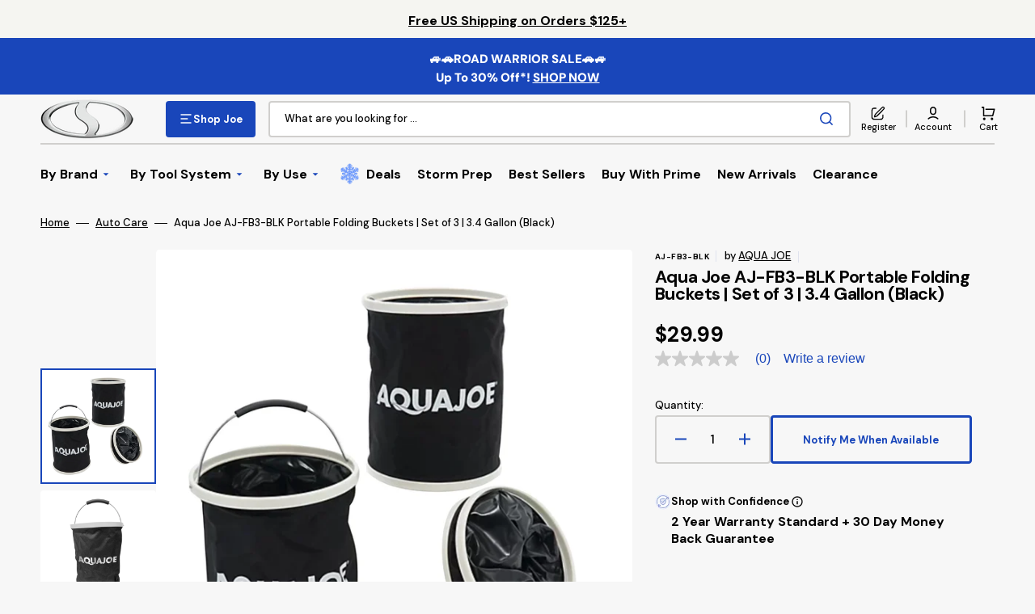

--- FILE ---
content_type: text/css
request_url: https://shopjoe.com/cdn/shop/t/213/assets/base.css?v=123033959818443069641768409137
body_size: 16853
content:
@charset "UTF-8";:root{--color-error: 212, 31, 75;--color-error-border: 199, 38, 27;--color-error-background: 255, 245, 245;--duration-short: .1s;--duration-default: .25s;--duration-long: .5s}:root,.color-background-1{--color-foreground: var(--color-base-text);--color-foreground-secondary: var(--color-secondary-text);--color-foreground-title: var(--color-title-text);--color-background: var(--color-base-background-1);--color-background-section-border: var(--color-section-border);--color-background-input: var(--color-base-background-input);--color-border-input: var(--color-base-border-input);--color-border-input-hover: var(--color-hover-border-input);--color-announcement-bar: var(--color-announcement-bar-background);--color-link: var(--color-base-text);--alpha-link: .5;--color-button: var(--color-base-button-background);--color-button-hover: var(--color-base-button-background-hover);--color-button-text: var(--color-base-solid-button-labels);--color-button-text-hover: var(--color-base-solid-button-labels-hover);--color-button-secondary: var(--color-base-outline-button-labels);--color-button-secondary-hover: var(--color-base-outline-button-labels-hover);--color-button-secondary-text: var(--color-secondary-button-labels);--color-button-secondary-text-hover: var(--color-secondary-button-labels-hover);--color-button-tertiary: var(--color-tertiary-button-background);--color-button-tertiary-hover: var(--color-tertiary-button-background-hover);--color-button-tertiary-text: var(--color-tertiary-button-labels);--color-button-tertiary-text-hover: var(--color-tertiary-button-labels-hover);--alpha-button-background: 1;--alpha-button-border: 1;--color-overlay: var(--color-overlay-background);--color-social: var(--color-title-text);--color-placeholder-input: 0, 0, 0;--alpha-placeholder-input: .5;--color-subheading-dot: var(--dot-background-color);--color-background-card-dark: 246, 246, 246;--color-accent: var(--color-text-accent)}.color-background-2{--color-foreground: var(--color-base-text);--color-foreground-secondary: var(--color-secondary-text);--color-foreground-title: var(--color-title-text);--color-background: var(--color-base-background-2);--color-social: var(--color-title-text);--color-button: var(--color-base-button-background);--color-button-hover: var(--color-base-button-background-hover);--color-button-text: var(--color-base-solid-button-labels);--color-button-text-hover: var(--color-base-solid-button-labels-hover);--color-button-secondary: var(--color-base-outline-button-labels);--color-button-secondary-hover: var(--color-base-outline-button-labels-hover);--color-button-secondary-text: var(--color-secondary-button-labels);--color-button-secondary-text-hover: var(--color-secondary-button-labels-hover);--color-button-tertiary: var(--color-tertiary-button-background);--color-button-tertiary-hover: var(--color-tertiary-button-background-hover);--color-button-tertiary-text: var(--color-tertiary-button-labels);--color-button-tertiary-text-hover: var(--color-tertiary-button-labels-hover);--color-background-card-dark: 246, 246, 246;--color-accent: var(--color-text-accent)}.color-background-3{--color-background: var(--color-base-background-3);--color-foreground: 204, 204, 204;--color-link: 255, 255, 255;--color-foreground-title: 255, 255, 255;--color-foreground-secondary: 255, 255, 255;--color-button: 255, 255, 255;--color-button-hover: 220, 220, 220;--color-button-text: 0, 0, 0;--color-button-text-hover: 0, 0, 0;--color-button-secondary: 150, 150, 150;--color-button-secondary-hover: 255, 255, 255;--color-button-secondary-text: 255, 255, 255;--color-button-secondary-text-hover: 255, 255, 255;--color-button-tertiary: 255, 255, 255;--color-button-tertiary-hover: 255, 255, 255;--color-button-tertiary-text: 255, 255, 255;--color-button-tertiary-text-hover: 40, 40, 40;--color-border-input-hover: var(--color-hover-border-input);--color-card-hover: var(--color-base-background-1);--color-social: 255, 255, 255;--color-background-card-dark: 246, 246, 246;--color-accent: 220, 220, 220}.color-background-4{--color-background: var(--color-base-background-4);--color-foreground: 204, 204, 204;--color-link: 255, 255, 255;--color-foreground-title: 255, 255, 255;--color-button: 255, 255, 255;--color-button-hover: 220, 220, 220;--color-button-text: 0, 0, 0;--color-button-text-hover: 0, 0, 0;--color-button-secondary: 150, 150, 150;--color-button-secondary-hover: 255, 255, 255;--color-button-secondary-text: 255, 255, 255;--color-button-secondary-text-hover: 255, 255, 255;--color-button-tertiary: 255, 255, 255;--color-button-tertiary-hover: 255, 255, 255;--color-button-tertiary-text: 255, 255, 255;--color-button-tertiary-text-hover: 40, 40, 40;--color-border-input-hover: var(--color-hover-border-input);--color-card-hover: var(--color-base-background-1);--alpha-button-border: .3;--color-social: 255, 255, 255;--color-background-card-dark: 246, 246, 246;--color-accent: 220, 220, 220}.color-background-5{--color-background: var(--color-base-background-5);--color-social: var(--color-title-text)}.color-inverse{--color-foreground: 204, 204, 204;--color-link: 255, 255, 255;--color-foreground-title: 255, 255, 255;--color-background: var(--color-base-text);--color-background-input: var(--color-base-text);--color-button-tertiary-text: 255, 255, 255;--color-card-hover: var(--color-base-background-1);--alpha-button-border: .3;--color-social: 255, 255, 255;--color-border-input: 255, 255, 255;--color-border: 150, 150, 150;--color-border-input-hover: 232, 232, 232;--alpha-link: .5;--color-button-secondary-text: 255, 255, 255;--alpha-button-background: 1;--color-overlay: 31, 31, 31;--color-background-card: 31, 31, 31;--color-base-border-input: 255, 255, 255;--color-placeholder-input: 255, 255, 255;--alpha-placeholder-input: 1;--color-accent: 220, 220, 220}.color-background-w{background-color:#fff}.color-background-2,.color-inverse{--color-link: var(--color-foreground);--alpha-link: .5}.color-background-2,.color-inverse{--color-badge-background: var(--color-background);--color-badge-border: var(--color-background);--alpha-badge-border: 1}:root,.color-background-1,.color-background-2{--color-card-hover: var(--color-base-text)}[data-scheme=dark]{--color-background: 33, 33, 33;--color-base-background-2: 23, 23, 23;--color-base-background-3: 23, 23, 23;--color-base-background-4: 33, 33, 33;--color-foreground: 240, 240, 240;--color-foreground-secondary: 204, 204, 204;--color-foreground-title: 240, 240, 240;--color-background-input: 0, 0, 0;--color-border-input: 67, 67, 67;--color-border-input-hover: 240, 240, 240;--color-border: 67, 67, 67;--color-announcement-bar: 0, 0, 0;--color-announcement-bar-background-1: 0, 0, 0;--color-link: 240, 240, 240;--alpha-link: .5;--color-button: 240, 240, 240;--color-button-hover: 220, 220, 220;--color-button-text: 0, 0, 0;--color-button-text-hover: 0, 0, 0;--color-button-secondary: 150, 150, 150;--color-button-secondary-hover: 240, 240, 240;--color-button-secondary-text: 240, 240, 240;--color-button-secondary-text-hover: 240, 240, 240;--color-button-tertiary: 240, 240, 240;--color-button-tertiary-hover: 240, 240, 240;--color-button-tertiary-text: 240, 240, 240;--color-button-tertiary-text-hover: 40, 40, 40;--alpha-button-background: 1;--alpha-button-border: 1;--color-social: 240, 240, 240;--color-placeholder-input: 240, 240, 240;--color-background-card: 23, 23, 23;--color-background-card-dark: 33, 33, 33;--color-scheme-toggle-text: 28, 28, 28;--color-error-background: 0, 0, 0;--color-accent: 150, 150, 150}[data-scheme=dark] .color-background-1,[data-scheme=dark] .color-background-2,[data-scheme=dark] .color-background-3,[data-scheme=dark] .color-background-4{--color-foreground: 240, 240, 240;--color-foreground-secondary: 204, 204, 204;--color-foreground-title: 240, 240, 240;--color-social: 240, 240, 240;--color-link: 240, 240, 240;--color-button: 240, 240, 240;--color-button-hover: 220, 220, 220;--color-button-text: 0, 0, 0;--color-button-text-hover: 0, 0, 0;--color-button-secondary: 150, 150, 150;--color-button-secondary-hover: 240, 240, 240;--color-button-secondary-text: 240, 240, 240;--color-button-secondary-text-hover: 240, 240, 240;--color-button-tertiary: 240, 240, 240;--color-button-tertiary-hover: 240, 240, 240;--color-button-tertiary-text: 240, 240, 240;--color-button-tertiary-text-hover: 40, 40, 40;--color-border-input: 67, 67, 67;--color-border-input-hover: 240, 240, 240;--color-background-input: 0, 0, 0;--color-placeholder-input: 240, 240, 240;--color-scheme-toggle-text: 28, 28, 28;--color-background-card-dark: 33, 33, 33;--color-accent: 150, 150, 150}[data-scheme=dark] .color-background-1{--color-background: 33, 33, 33}[data-scheme=dark] .color-background-3{--color-background: 23, 23, 23}[data-scheme=dark] .color-background-2,[data-scheme=dark] .color-background-5,[data-scheme=dark] .color-inverse{--color-background: 23, 23, 23;--color-base-background-2: 23, 23, 23;--color-background-input: 0, 0, 0;--color-link: 240, 240, 240}@media (prefers-color-scheme: dark){[data-scheme=auto]{--color-background: 33, 33, 33;--color-base-background-2: 23, 23, 23;--color-base-background-3: 23, 23, 23;--color-base-background-4: 33, 33, 33;--color-foreground: 240, 240, 240;--color-foreground-secondary: 204, 204, 204;--color-foreground-title: 240, 240, 240;--color-background-input: 0, 0, 0;--color-border-input: 67, 67, 67;--color-border-input-hover: 240, 240, 240;--color-border: 67, 67, 67;--color-announcement-bar: 0, 0, 0;--color-announcement-bar-background-1: 0, 0, 0;--color-link: 240, 240, 240;--alpha-link: .5;--color-button: 240, 240, 240;--color-button-hover: 220, 220, 220;--color-button-text: 0, 0, 0;--color-button-text-hover: 0, 0, 0;--color-button-secondary: 150, 150, 150;--color-button-secondary-hover: 240, 240, 240;--color-button-secondary-text: 240, 240, 240;--color-button-secondary-text-hover: 240, 240, 240;--color-button-tertiary: 240, 240, 240;--color-button-tertiary-hover: 240, 240, 240;--color-button-tertiary-text: 240, 240, 240;--color-button-tertiary-text-hover: 40, 40, 40;--alpha-button-background: 1;--alpha-button-border: 1;--color-social: 240, 240, 240;--color-placeholder-input: 240, 240, 240;--color-background-card: 23, 23, 23;--color-background-card-dark: 33, 33, 33;--color-scheme-toggle-text: 28, 28, 28;--color-error-background: 0, 0, 0;--color-accent: 150, 150, 150}[data-scheme=auto] .color-background-1,[data-scheme=auto] .color-background-2,[data-scheme=auto] .color-background-3,[data-scheme=auto] .color-background-4{--color-foreground: 240, 240, 240;--color-foreground-secondary: 204, 204, 204;--color-foreground-title: 240, 240, 240;--color-social: 240, 240, 240;--color-link: 240, 240, 240;--color-button: 240, 240, 240;--color-button-hover: 220, 220, 220;--color-button-text: 0, 0, 0;--color-button-text-hover: 0, 0, 0;--color-button-secondary: 150, 150, 150;--color-button-secondary-hover: 240, 240, 240;--color-button-secondary-text: 240, 240, 240;--color-button-secondary-text-hover: 240, 240, 240;--color-button-tertiary: 240, 240, 240;--color-button-tertiary-hover: 240, 240, 240;--color-button-tertiary-text: 240, 240, 240;--color-button-tertiary-text-hover: 40, 40, 40;--color-border-input: 67, 67, 67;--color-border-input-hover: 240, 240, 240;--color-background-input: 0, 0, 0;--color-placeholder-input: 240, 240, 240;--color-scheme-toggle-text: 28, 28, 28;--color-background-card-dark: 33, 33, 33;--color-accent: 150, 150, 150}[data-scheme=auto] .color-background-1{--color-background: 33, 33, 33}[data-scheme=auto] .color-background-3{--color-background: 23, 23, 23}[data-scheme=auto] .color-background-2,[data-scheme=auto] .color-background-5,[data-scheme=auto] .color-inverse{--color-background: 23, 23, 23;--color-base-background-2: 23, 23, 23;--color-background-input: 0, 0, 0;--color-link: 240, 240, 240}}[data-scheme=dark] .notification-banner .popup-container,[data-scheme=dark] .popup-main .popup-container{background-color:rgb(var(--color-base-background-2))!important}[data-scheme=dark] .notification-banner .popup-heading,[data-scheme=dark] .popup-main .popup-heading{color:rgb(var(--color-foreground-title))!important}[data-scheme=dark] .notification-banner .popup-text,[data-scheme=dark] .popup-main .popup-text{color:rgb(var(--color-foreground-secondary))!important}[data-scheme=dark] .notification-banner .popup-text a,[data-scheme=dark] .popup-main .popup-text a{color:rgb(var(--color-foreground))!important}[data-scheme=dark] .notification-banner .popup-text a:hover,[data-scheme=dark] .popup-main .popup-text a:hover{color:rgb(var(--color-accent))!important}[data-scheme=dark] .notification-banner.popup-main-image--bottom .popup-close,[data-scheme=dark] .notification-banner.popup-main-image--left .popup-close,[data-scheme=dark] .notification-banner.popup-main--no-image .popup-close,[data-scheme=dark] .notification-banner.notification-banner-image--bottom .popup-close,[data-scheme=dark] .notification-banner.notification-banner-image--left .popup-close,[data-scheme=dark] .notification-banner.notification-banner--no-image .popup-close,[data-scheme=dark] .popup-main.popup-main-image--bottom .popup-close,[data-scheme=dark] .popup-main.popup-main-image--left .popup-close,[data-scheme=dark] .popup-main.popup-main--no-image .popup-close,[data-scheme=dark] .popup-main.notification-banner-image--bottom .popup-close,[data-scheme=dark] .popup-main.notification-banner-image--left .popup-close,[data-scheme=dark] .popup-main.notification-banner--no-image .popup-close{color:rgb(var(--color-foreground-secondary))!important}[data-scheme=dark] .notification-banner.popup-main-image--bottom .popup-close:hover,[data-scheme=dark] .notification-banner.popup-main-image--left .popup-close:hover,[data-scheme=dark] .notification-banner.popup-main--no-image .popup-close:hover,[data-scheme=dark] .notification-banner.notification-banner-image--bottom .popup-close:hover,[data-scheme=dark] .notification-banner.notification-banner-image--left .popup-close:hover,[data-scheme=dark] .notification-banner.notification-banner--no-image .popup-close:hover,[data-scheme=dark] .popup-main.popup-main-image--bottom .popup-close:hover,[data-scheme=dark] .popup-main.popup-main-image--left .popup-close:hover,[data-scheme=dark] .popup-main.popup-main--no-image .popup-close:hover,[data-scheme=dark] .popup-main.notification-banner-image--bottom .popup-close:hover,[data-scheme=dark] .popup-main.notification-banner-image--left .popup-close:hover,[data-scheme=dark] .popup-main.notification-banner--no-image .popup-close:hover{color:rgb(var(--color-button))!important}[data-scheme=dark] .notification-banner .list-social__item .icon,[data-scheme=dark] .popup-main .list-social__item .icon{color:rgb(var(--color-social))!important}[data-scheme=dark] .notification-banner .list-social__item:hover .icon,[data-scheme=dark] .popup-main .list-social__item:hover .icon{color:rgb(var(--color-accent))!important}[data-scheme=dark] .card__link:not(.card__link-button){background-color:rgb(var(--color-background-card))}[data-scheme=dark] .image-parallax.color-background-3{--color-button: 0, 0, 0;--color-button-text: 255, 255, 255}[data-scheme=dark] .article-card-column,[data-scheme=dark] .article.color-background-2 .article-card-row__tag,[data-scheme=dark] .cart-items .cart-item{--color-base-background-1: 33, 33, 33}[data-scheme=dark] .swiper-buttons.swiper-buttons--secondary .icon,[data-scheme=dark] .image-parallax__button.button--secondary .icon-button-arrow{color:rgb(var(--color-background))}[data-scheme=dark] .steps-section+.testimonials-section>.color-background-2,[data-scheme=dark] .about-section.color-background-2{--color-background: 28, 28, 28}[data-scheme=dark] .featured-products__products-item .card__inner,[data-scheme=dark] .card__link:after,[data-scheme=dark] .card-horizontal__link,[data-scheme=dark] .card-horizontal__link:after,[data-scheme=dark] .collection-product-list .collection-product-card--extended .card__link:after{background-color:#212121}[data-scheme=dark] .collection-product-list .card-information__wrapper>*,[data-scheme=dark] .collection-results--products .card-information__wrapper>*,[data-scheme=dark] .product-recommendations__product .card-information__wrapper>*,[data-scheme=dark] .search-modal .card-horizontal__information>*,[data-scheme=dark] .search-modal .card-horizontal-wrapper .price--on-sale .price-item--regular,[data-scheme=dark] .search-modal .card-horizontal-wrapper .price__regular{color:#f0f0f0}[data-scheme=dark] .search-modal .card-horizontal-wrapper .price--on-sale .price-item--regular{text-decoration-color:#f0f0f0}[data-scheme=dark] .collection-product-list .card-wrapper:not(.card-wrapper-page),[data-scheme=dark] .collection-results--products .card-wrapper,[data-scheme=dark] .product-recommendations__product .card-wrapper,[data-scheme=dark] .search-modal .search__items-item,[data-scheme=dark] .search-modal .card-horizontal-wrapper{background-color:#1c1c1c}[data-scheme=dark] .product-slider .swiper-buttons:before,[data-scheme=dark] .featured-products .swiper-buttons:before{background-color:rgb(var(--color-base-button-background),.7)}[data-scheme=dark] .product-slider .swiper-button-next,[data-scheme=dark] .product-slider .swiper-button-prev,[data-scheme=dark] .product-slider .swiper-pagination,[data-scheme=dark] .featured-products .swiper-button-next,[data-scheme=dark] .featured-products .swiper-button-prev,[data-scheme=dark] .featured-products .swiper-pagination{color:rgb(var(--color-base-solid-button-labels))}[data-scheme=dark] .featured-products__products-list--horizontal.featured-products__products-list--placeholder .card-wrapper,[data-scheme=dark] .featured-products__products-list .featured-products__products-item--horizontal .card-horizontal-wrapper{border-color:#dfdfdf}[data-scheme=dark] .featured-products__button .button--primary{background-color:rgb(var(--color-base-button-background));color:rgb(var(--color-base-solid-button-labels))}[data-scheme=dark] .featured-products__button .button--secondary{background-color:rgb(var(--color-base-outline-button-labels));color:rgb(var(--color-secondary-button-labels))}[data-scheme=dark] .cards-grid__button.tag{color:#f0f0f0!important;background-color:#212121!important}[data-scheme=dark] .product-promo__overlay{opacity:.4}[data-scheme=dark] .cards-grid__item--none .cards-grid__overlay{position:absolute;top:0;right:0;bottom:0;left:0;opacity:.8;background-color:rgb(var(--color-overlay-background))}[data-scheme=dark] .cards-grid__item--none .cards-grid__subheading,[data-scheme=dark] .cards-grid__item--none .cards-grid__heading,[data-scheme=dark] .cards-grid__item--none .cards-grid__text,[data-scheme=dark] .cards-grid__item--none .cards-grid__label,[data-scheme=dark] .cards-grid__item--none .cards-grid__price{color:#fff}[data-scheme=dark] .brands__image--dark{display:block}[data-scheme=dark] .brands__image--dark+.brands__image--light{display:none}[data-scheme=dark] .cards-grid__icon-wrapper{display:none}[data-scheme=dark] .cards-grid__icon-wrapper+.cards-grid__icon-wrapper--dark{display:flex}[data-scheme=dark] .footer .link-hover-line-outer>span:after{background-color:#282828}[data-scheme=dark] .footer.color-background-1 .button--primary,[data-scheme=dark] .footer.color-background-2 .button--primary,[data-scheme=dark] .footer.color-background-3 .button--primary,[data-scheme=dark] .footer.color-background-4 .button--primary,[data-scheme=dark] .footer.color-background-5 .button--primary,[data-scheme=dark] .footer.color-inverse .button--primary{color:#282828}[data-scheme=dark] .card-wrapper .media .placeholder-svg{fill:#f0f0f0}[data-scheme=dark] .header__toggle-scheme-switch{background-color:#f7f7f7;color:#282828}[data-scheme=dark] .header__toggle-scheme-circle{background-color:#282828}[data-scheme=dark] .product .advantage img:first-child:nth-last-child(2),[data-scheme=dark] .product .advantage svg:first-child:nth-last-child(2){display:none}[data-scheme=dark] .product .advantage img:first-child:nth-last-child(2)~svg,[data-scheme=dark] .product .advantage img:first-child:nth-last-child(2)~img,[data-scheme=dark] .product .advantage svg:first-child:nth-last-child(2)~svg,[data-scheme=dark] .product .advantage svg:first-child:nth-last-child(2)~img{display:block}[data-scheme=dark] .mega-menu__item--dark .mega-menu__item-heading,[data-scheme=dark] .mega-menu__item--dark .mega-menu__item-description,[data-scheme=dark] .mega-menu__item--dark .mega-menu__item-text,[data-scheme=dark] .mega-menu__item--dark .mega-menu__item-text--accent,[data-scheme=dark] .search__block--dark .search__heading,[data-scheme=dark] .search__block--dark .search__text,[data-scheme=dark] .search__block--dark .search__text--accent{color:#282828}[data-scheme=dark] .subtitle:not(.product-promo__subheading):not(.cards-grid__button.tag):not(.card__quickview-text){color:#f0f0f0!important}[data-scheme=dark] .subtitle:not(.product-promo__subheading):not(.cards-grid__button.tag):not(.card__quickview-text).subtitle--dot{color:#f0f0f0!important}[data-scheme=dark] .subtitle:not(.product-promo__subheading):not(.cards-grid__button.tag):not(.card__quickview-text).subtitle--dot span{background-color:#f0f0f0!important}[data-scheme=dark] .promo-banner{background-color:rgb(var(--color-base-button-background-hover))!important}[data-scheme=dark] .promo-banner__text p{color:rgb(var(--color-foreground-title))!important}[data-scheme=dark] .promo-banner__text a,[data-scheme=dark] .promo-banner--expanded .promo-banner__title{color:#ffd875!important}[data-scheme=dark] .promo-banner--expanded .promo-banner__text,[data-scheme=dark] .promo-banner--expanded .promo-banner__text a{color:rgb(var(--color-foreground-title))!important}[data-scheme=dark] .multicolumn-list__wrapper .multicolumn-card__image-wrapper .multicolumn-card__image--light{display:none}[data-scheme=dark] .multicolumn-list__wrapper .multicolumn-card__image-wrapper .multicolumn-card__image--dark{display:block}[data-scheme=dark] .multicolumn-list__wrapper .multicolumn-card__image-wrapper .multicolumn-card__image:only-child{display:block!important}[data-scheme=dark] .featured-product__wrapper.color-background-2 .product__button-prev,[data-scheme=dark] .featured-product__wrapper.color-background-2 .product__button-next{background-color:#f0f0f0}[data-scheme=dark] .article-template__header--overlay .article-template__title,[data-scheme=dark] .article-template__header--overlay .article-template__tag a,[data-scheme=dark] .article-template__header--overlay .article-template__meta span{color:#f0f0f0}[data-scheme=dark] .blog__posts--grid .article .article-card-row__tag{background-color:#040404!important}[data-scheme=dark] .video-section__play-button{background-color:#f0f0f0}[data-scheme=dark] .product-slider__subheading,[data-scheme=dark] .pst__subheading{color:#e6e6e6!important}[data-scheme=dark] .slideshow .swiper-button-next,[data-scheme=dark] .slideshow .swiper-button-prev{background-color:#282828}[data-scheme=dark] .slideshow .swiper-button-next .icon path,[data-scheme=dark] .slideshow .swiper-button-prev .icon path{fill:#fff}@media (prefers-color-scheme: dark){[data-scheme=auto] .notification-banner .popup-container,[data-scheme=auto] .popup-main .popup-container{background-color:rgb(var(--color-base-background-2))!important}[data-scheme=auto] .notification-banner .popup-heading,[data-scheme=auto] .popup-main .popup-heading{color:rgb(var(--color-foreground-title))!important}[data-scheme=auto] .notification-banner .popup-text,[data-scheme=auto] .popup-main .popup-text{color:rgb(var(--color-foreground-secondary))!important}[data-scheme=auto] .notification-banner .popup-text a,[data-scheme=auto] .popup-main .popup-text a{color:rgb(var(--color-foreground))!important}[data-scheme=auto] .notification-banner .popup-text a:hover,[data-scheme=auto] .popup-main .popup-text a:hover{color:rgb(var(--color-accent))!important}[data-scheme=auto] .notification-banner.popup-main-image--bottom .popup-close,[data-scheme=auto] .notification-banner.popup-main-image--left .popup-close,[data-scheme=auto] .notification-banner.popup-main--no-image .popup-close,[data-scheme=auto] .notification-banner.notification-banner-image--bottom .popup-close,[data-scheme=auto] .notification-banner.notification-banner-image--left .popup-close,[data-scheme=auto] .notification-banner.notification-banner--no-image .popup-close,[data-scheme=auto] .popup-main.popup-main-image--bottom .popup-close,[data-scheme=auto] .popup-main.popup-main-image--left .popup-close,[data-scheme=auto] .popup-main.popup-main--no-image .popup-close,[data-scheme=auto] .popup-main.notification-banner-image--bottom .popup-close,[data-scheme=auto] .popup-main.notification-banner-image--left .popup-close,[data-scheme=auto] .popup-main.notification-banner--no-image .popup-close{color:rgb(var(--color-foreground-secondary))!important}[data-scheme=auto] .notification-banner.popup-main-image--bottom .popup-close:hover,[data-scheme=auto] .notification-banner.popup-main-image--left .popup-close:hover,[data-scheme=auto] .notification-banner.popup-main--no-image .popup-close:hover,[data-scheme=auto] .notification-banner.notification-banner-image--bottom .popup-close:hover,[data-scheme=auto] .notification-banner.notification-banner-image--left .popup-close:hover,[data-scheme=auto] .notification-banner.notification-banner--no-image .popup-close:hover,[data-scheme=auto] .popup-main.popup-main-image--bottom .popup-close:hover,[data-scheme=auto] .popup-main.popup-main-image--left .popup-close:hover,[data-scheme=auto] .popup-main.popup-main--no-image .popup-close:hover,[data-scheme=auto] .popup-main.notification-banner-image--bottom .popup-close:hover,[data-scheme=auto] .popup-main.notification-banner-image--left .popup-close:hover,[data-scheme=auto] .popup-main.notification-banner--no-image .popup-close:hover{color:rgb(var(--color-button))!important}[data-scheme=auto] .notification-banner .list-social__item .icon,[data-scheme=auto] .popup-main .list-social__item .icon{color:rgb(var(--color-social))!important}[data-scheme=auto] .notification-banner .list-social__item:hover .icon,[data-scheme=auto] .popup-main .list-social__item:hover .icon{color:rgb(var(--color-accent))!important}[data-scheme=auto] .card__link:not(.card__link-button){background-color:rgb(var(--color-background-card))}[data-scheme=auto] .image-parallax.color-background-3{--color-button: 0, 0, 0;--color-button-text: 255, 255, 255}[data-scheme=auto] .swiper-buttons.swiper-buttons--secondary .icon,[data-scheme=auto] .image-parallax__button.button--secondary .icon-button-arrow{color:rgb(var(--color-background))}[data-scheme=auto] .steps-section+.testimonials-section>.color-background-2,[data-scheme=auto] .about-section.color-background-2{--color-background: 28, 28, 28}[data-scheme=auto] .featured-products__products-item .card__inner,[data-scheme=auto] .card__link:after,[data-scheme=auto] .card-horizontal__link,[data-scheme=auto] .card-horizontal__link:after,[data-scheme=auto] .collection-product-list .collection-product-card--extended .card__link:after{background-color:rgb(var(--color-base-background-1))}[data-scheme=auto] .collection-product-list .card-information__wrapper>*,[data-scheme=auto] .collection-results--products .card-information__wrapper>*,[data-scheme=auto] .product-recommendations__product .card-information__wrapper>*,[data-scheme=auto] .search-modal .card-horizontal__information>*,[data-scheme=auto] .search-modal .card-horizontal-wrapper .price--on-sale .price-item--regular,[data-scheme=auto] .search-modal .card-horizontal-wrapper .price__regular{color:#f0f0f0}[data-scheme=auto] .search-modal .card-horizontal-wrapper .price--on-sale .price-item--regular{text-decoration-color:#f0f0f0}[data-scheme=auto] .collection-product-list .card-wrapper:not(.card-wrapper-page),[data-scheme=auto] .collection-results--products .card-wrapper,[data-scheme=auto] .product-recommendations__product .card-wrapper,[data-scheme=auto] .search-modal .search__items-item,[data-scheme=auto] .search-modal .card-horizontal-wrapper{background-color:#212121}[data-scheme=auto] .product-slider .swiper-buttons:before,[data-scheme=auto] .featured-products .swiper-buttons:before{background-color:rgb(var(--color-base-button-background),.7)}[data-scheme=auto] .product-slider .swiper-button-next,[data-scheme=auto] .product-slider .swiper-button-prev,[data-scheme=auto] .product-slider .swiper-pagination,[data-scheme=auto] .featured-products .swiper-button-next,[data-scheme=auto] .featured-products .swiper-button-prev,[data-scheme=auto] .featured-products .swiper-pagination{color:rgb(var(--color-base-solid-button-labels))}[data-scheme=auto] .featured-products__products-list--horizontal.featured-products__products-list--placeholder .card-wrapper,[data-scheme=auto] .featured-products__products-list .featured-products__products-item--horizontal .card-horizontal-wrapper{border-color:#dfdfdf}[data-scheme=auto] .featured-products__button .button--primary{background-color:rgb(var(--color-base-button-background));color:rgb(var(--color-base-solid-button-labels))}[data-scheme=auto] .featured-products__button .button--secondary{background-color:rgb(var(--color-base-outline-button-labels));color:rgb(var(--color-secondary-button-labels))}[data-scheme=auto] .footer .link-hover-line-outer>span:after{background-color:#282828}[data-scheme=auto] .footer.color-background-1 .button--primary,[data-scheme=auto] .footer.color-background-2 .button--primary,[data-scheme=auto] .footer.color-background-3 .button--primary,[data-scheme=auto] .footer.color-background-4 .button--primary,[data-scheme=auto] .footer.color-background-5 .button--primary,[data-scheme=auto] .footer.color-inverse .button--primary{color:#282828}[data-scheme=auto] .product-promo__overlay{opacity:.4}[data-scheme=auto] .cards-grid__item--none .cards-grid__overlay{position:absolute;top:0;right:0;bottom:0;left:0;opacity:.8;background-color:rgb(var(--color-overlay-background))}[data-scheme=auto] .cards-grid__item--none .cards-grid__subheading,[data-scheme=auto] .cards-grid__item--none .cards-grid__heading,[data-scheme=auto] .cards-grid__item--none .cards-grid__text,[data-scheme=auto] .cards-grid__item--none .cards-grid__label,[data-scheme=auto] .cards-grid__item--none .cards-grid__price{color:#fff}[data-scheme=auto] .cards-grid__button.tag{color:#f0f0f0!important;background-color:#212121!important}[data-scheme=auto] .brands__image--dark{display:block}[data-scheme=auto] .brands__image--dark+.brands__image--light{display:none}[data-scheme=auto] .cards-grid__icon-wrapper{display:none}[data-scheme=auto] .cards-grid__icon-wrapper+.cards-grid__icon-wrapper--dark{display:flex}[data-scheme=auto] .product .advantage img:first-child:nth-last-child(2),[data-scheme=auto] .product .advantage svg:first-child:nth-last-child(2){display:none}[data-scheme=auto] .product .advantage img:first-child:nth-last-child(2)~svg,[data-scheme=auto] .product .advantage img:first-child:nth-last-child(2)~img,[data-scheme=auto] .product .advantage svg:first-child:nth-last-child(2)~svg,[data-scheme=auto] .product .advantage svg:first-child:nth-last-child(2)~img{display:block}[data-scheme=auto] .mega-menu__item--dark .mega-menu__item-heading,[data-scheme=auto] .mega-menu__item--dark .mega-menu__item-description,[data-scheme=auto] .mega-menu__item--dark .mega-menu__item-text,[data-scheme=auto] .mega-menu__item--dark .mega-menu__item-text--accent,[data-scheme=auto] .search__block--dark .search__heading,[data-scheme=auto] .search__block--dark .search__text,[data-scheme=auto] .search__block--dark .search__text--accent{color:#282828}[data-scheme=auto] .subtitle:not(.product-promo__subheading):not(.cards-grid__button.tag):not(.card__quickview-text){color:#f0f0f0!important}[data-scheme=auto] .subtitle:not(.product-promo__subheading):not(.cards-grid__button.tag):not(.card__quickview-text).subtitle--dot{color:#f0f0f0!important}[data-scheme=auto] .subtitle:not(.product-promo__subheading):not(.cards-grid__button.tag):not(.card__quickview-text).subtitle--dot span{background-color:#f0f0f0!important}[data-scheme=auto] .blog__posts--grid .article .article-card-row__tag{background-color:#040404!important}[data-scheme=auto] .header__toggle-scheme-circle{background-color:#282828}[data-scheme=auto] .promo-banner{background-color:rgb(var(--color-base-button-background-hover))!important}[data-scheme=auto] .promo-banner__text p{color:rgb(var(--color-foreground-title))!important}[data-scheme=auto] .promo-banner__text a,[data-scheme=auto] .promo-banner--expanded .promo-banner__title{color:#ffd875!important}[data-scheme=auto] .promo-banner--expanded .promo-banner__text,[data-scheme=auto] .promo-banner--expanded .promo-banner__text a{color:rgb(var(--color-foreground-title))!important}[data-scheme=auto] .featured-product__wrapper.color-background-2 .product__button-prev,[data-scheme=auto] .featured-product__wrapper.color-background-2 .product__button-next{background-color:#f0f0f0}[data-scheme=auto] .article-template__header--overlay .article-template__title,[data-scheme=auto] .article-template__header--overlay .article-template__tag a,[data-scheme=auto] .article-template__header--overlay .article-template__meta span{color:#f0f0f0}[data-scheme=auto] .video-section__play-button{background-color:#f0f0f0}[data-scheme=auto] .multicolumn-list__wrapper .multicolumn-card__image--light{display:none}[data-scheme=auto] .multicolumn-list__wrapper .multicolumn-card__image-wrapper .multicolumn-card__image--dark{display:block}[data-scheme=auto] .multicolumn-list__wrapper .multicolumn-card__image-wrapper .multicolumn-card__image:only-child{display:block!important}[data-scheme=auto] .product-slider__subheading,[data-scheme=auto] .pst__subheading{color:#e6e6e6!important}[data-scheme=auto] .slideshow .swiper-button-next,[data-scheme=auto] .slideshow .swiper-button-prev{background-color:#282828}[data-scheme=auto] .slideshow .swiper-button-next .icon path,[data-scheme=auto] .slideshow .swiper-button-prev .icon path{fill:#fff}[data-scheme=auto] .card-wrapper .media .placeholder-svg{color:#f0f0f0;fill:#f0f0f0}.swiper-buttons.swiper-buttons--secondary .icon,.image-parallax__button.button--secondary .icon-button-arrow{color:rgb(var(--color-background))}.header__toggle-scheme-switch{background-color:#f7f7f7;color:#282828}.header__toggle-scheme-circle{background-color:#282828}}.container,.container-fluid,.container-xxl,.shopify-policy__container-xxl,.container-xl,.shopify-policy__container-xl,.container-lg,.shopify-policy__container-lg,.container-md,.shopify-policy__container-md,.container-sm,.shopify-policy__container-sm,.shopify-policy__container{width:100%;padding-right:2rem;padding-left:2rem;margin-right:auto;margin-left:auto}@media screen and (min-width: 1200px){.container,.container-fluid,.container-xxl,.shopify-policy__container-xxl,.container-xl,.shopify-policy__container-xl,.container-lg,.shopify-policy__container-lg,.container-md,.shopify-policy__container-md,.container-sm,.shopify-policy__container-sm,.shopify-policy__container{padding-right:5rem;padding-left:5rem}}@media (min-width: 576px){.container-sm,.shopify-policy__container-sm,.container,.shopify-policy__container{max-width:100%}}@media (min-width: 750px){.container-md,.shopify-policy__container-md,.container-sm,.shopify-policy__container-sm,.container,.shopify-policy__container{max-width:100%}}@media (min-width: 990px){.container-lg,.shopify-policy__container-lg,.container-md,.shopify-policy__container-md,.container-sm,.shopify-policy__container-sm,.container,.shopify-policy__container{max-width:100%}}@media (min-width: 1200px){.container-xl,.shopify-policy__container-xl,.container-lg,.shopify-policy__container-lg,.container-md,.shopify-policy__container-md,.container-sm,.shopify-policy__container-sm,.container,.shopify-policy__container{max-width:100%}}@media (min-width: 1360px){.container-xxl,.shopify-policy__container-xxl,.container-xl,.shopify-policy__container-xl,.container-lg,.shopify-policy__container-lg,.container-md,.shopify-policy__container-md,.container-sm,.shopify-policy__container-sm,.container,.shopify-policy__container{max-width:1920px}}.no-js:not(html){display:none!important}html.no-js .no-js:not(html){display:block!important}.no-js-inline{display:none!important}html.no-js .no-js-inline{display:inline-block!important}.no-js-flex{display:none!important}html.no-js .no-js-flex{display:flex!important}html.js .js-hidden{display:none!important}html.no-js .no-js-block{display:block!important}html.no-js .no-js-hidden{display:none!important}.page-width{max-width:139.6rem;margin:0 auto;padding:0 2.5rem}@media screen and (min-width: 750px){.page-width{padding:0 5rem}.page-width--narrow{padding:0 9rem}}@media screen and (min-width: 990px){.page-width--narrow{max-width:72.6rem;padding:0}}.spaced-section{position:relative;background-color:rgb(var(--color-background))}.section-border-top{padding-top:5rem}.section-border-top__inner{position:relative}.section-border-top__inner:before{content:"";position:absolute;width:calc(100% - 10rem);height:1px;left:50%;transform:translate(-50%);top:-5rem;background-color:rgba(var(--color-foreground),.2)}body,.color-background-1,.color-background-2,.color-background-3,.color-background-4,.color-background-5,.color-inverse{color:rgb(var(--color-foreground));background-color:rgb(var(--color-background));line-height:var(--font-body-line-height)}.background-secondary{background-color:rgba(var(--color-foreground),.04);padding:4rem 0 5rem}@media screen and (min-width: 750px){.background-secondary{padding:6rem 0 5rem}}.page-margin,.shopify-challenge__container{margin:7rem auto}.rte-width{max-width:82rem;margin:0 auto 2rem}.list-unstyled{margin:0;padding:0;list-style:none}.hidden{display:none!important}.visually-hidden{position:absolute!important;overflow:hidden;width:1px;height:1px;margin:-1px;padding:0;border:0;clip:rect(0 0 0 0);word-wrap:normal!important}.visually-hidden--inline{margin:0;height:1em}.visibility-hidden{visibility:hidden}.skip-to-content-link:focus{z-index:9999;position:inherit;overflow:auto;width:auto;height:auto;clip:auto}.overflow-hidden{overflow:hidden}summary{cursor:pointer;list-style:none;position:relative}summary .icon-caret{position:absolute;height:2rem;right:0;top:calc(50% - 1rem)}summary::-webkit-details-marker{display:none}.disclosure-has-popup{position:relative}.disclosure-has-popup[open]>summary:before{position:fixed;top:0;right:0;bottom:0;left:0;z-index:2;display:block;cursor:default;content:" ";background:transparent}.disclosure-has-popup>summary:before{display:none}.disclosure-has-popup[open]>summary+*{z-index:100}@keyframes translate{0%{transform:translateZ(0)}to{transform:translate3d(-40rem,0,0)}}@keyframes fade{0%{opacity:0}to{opacity:1}}@keyframes link-hover{0%{width:100%}50%{width:0}to{width:100%}}[data-scheme=dark] .icon-account-order-none circle+path{stroke:rgb(var(--color-background))}.header-wrapper--overlay .header__menu-item{transition:none}body:not(.body--hidden) #shopify-section-header:not(.shopify-section-header-sticky.animate) .header-wrapper--overlay .header__offcanvas-toggle .header__offcanvas-toggle-link{color:#fff}body:not(.body--hidden) #shopify-section-header:not(.shopify-section-header-sticky.animate) .header-wrapper--overlay .header__heading-link>*{color:#fff}@media (prefers-color-scheme: light){#shopify-section-header:not(.shopify-section-header-sticky.animate) .header-wrapper--overlay .header__heading .header__heading-logo--overlay,#shopify-section-header:not(.shopify-section-header-sticky.animate) .header-wrapper--overlay .header__heading-link .header__heading-logo--overlay{display:block}#shopify-section-header:not(.shopify-section-header-sticky.animate) .header-wrapper--overlay .header__heading .header__heading-logo:not(.header__heading-logo--overlay),#shopify-section-header:not(.shopify-section-header-sticky.animate) .header-wrapper--overlay .header__heading-link .header__heading-logo:not(.header__heading-logo--overlay){display:none}#shopify-section-header:not(.shopify-section-header-sticky.animate) .header-wrapper--overlay .header__heading .header__heading-logo:only-child,#shopify-section-header:not(.shopify-section-header-sticky.animate) .header-wrapper--overlay .header__heading-link .header__heading-logo:only-child{display:block!important}#shopify-section-header:not(.shopify-section-header-sticky.animate) .header-wrapper--overlay .header__offcanvas .header__heading-logo--overlay{display:none}#shopify-section-header:not(.shopify-section-header-sticky.animate) .header-wrapper--overlay .header__offcanvas .header__heading-logo:not(.header__heading-logo--overlay){display:block}}@media (prefers-color-scheme: dark){.header__heading-logo:first-child:nth-last-child(2){display:none}.header__heading-logo:first-child:nth-last-child(2)~.header__heading-logo{display:block}.header__heading-logo:first-child:nth-last-child(1){display:none}.header__heading-logo:only-child{display:block!important}}[data-scheme=light] .header__heading-logo:first-child:nth-last-child(2){display:block}[data-scheme=light] .header__heading-logo:first-child:nth-last-child(2)~.header__heading-logo{display:none}[data-scheme=light] #shopify-section-header:not(.shopify-section-header-sticky.animate) .header-wrapper--overlay .header__heading .header__heading-logo--overlay,[data-scheme=light] #shopify-section-header:not(.shopify-section-header-sticky.animate) .header-wrapper--overlay .header__heading-link .header__heading-logo--overlay{display:block}[data-scheme=light] #shopify-section-header:not(.shopify-section-header-sticky.animate) .header-wrapper--overlay .header__heading .header__heading-logo:not(.header__heading-logo--overlay),[data-scheme=light] #shopify-section-header:not(.shopify-section-header-sticky.animate) .header-wrapper--overlay .header__heading-link .header__heading-logo:not(.header__heading-logo--overlay){display:none}[data-scheme=light] #shopify-section-header:not(.shopify-section-header-sticky.animate) .header-wrapper--overlay .header__heading .header__heading-logo:only-child,[data-scheme=light] #shopify-section-header:not(.shopify-section-header-sticky.animate) .header-wrapper--overlay .header__heading-link .header__heading-logo:only-child{display:block!important}[data-scheme=light] #shopify-section-header:not(.shopify-section-header-sticky.animate) .header-wrapper--overlay .header__offcanvas .header__heading-logo--overlay{display:none}[data-scheme=light] #shopify-section-header:not(.shopify-section-header-sticky.animate) .header-wrapper--overlay .header__offcanvas .header__heading-logo:not(.header__heading-logo--overlay){display:block}[data-scheme=dark] .header__heading-logo:first-child:nth-last-child(2){display:none}[data-scheme=dark] .header__heading-logo:first-child:nth-last-child(2)~.header__heading-logo{display:block}[data-scheme=dark] .header__heading-logo:first-child:nth-last-child(1){display:none}[data-scheme=dark] .header__heading-logo:only-child{display:block!important}[data-scheme=dark] #shopify-section-header:not(.shopify-section-header-sticky.animate) .header-wrapper--overlay .header__offcanvas .header__heading-logo--overlay{display:block}[data-scheme=dark] #shopify-section-header:not(.shopify-section-header-sticky.animate) .header-wrapper--overlay .header__offcanvas .header__heading-logo:not(.header__heading-logo--overlay){display:none}@media (prefers-color-scheme: dark){[data-scheme=auto] .header__heading-logo:first-child:nth-last-child(2){display:none}[data-scheme=auto] .header__heading-logo:first-child:nth-last-child(2)~.header__heading-logo{display:block}[data-scheme=auto] .header__heading-logo:first-child:nth-last-child(1){display:none}[data-scheme=auto] .header__heading-logo:only-child{display:block!important}}@media (prefers-color-scheme: light){[data-scheme=auto] .header__heading-logo:first-child:nth-last-child(2){display:block}[data-scheme=auto] .header__heading-logo:first-child:nth-last-child(2)~.header__heading-logo{display:none}[data-scheme=auto] #shopify-section-header:not(.shopify-section-header-sticky.animate) .header-wrapper--overlay .header__heading .header__heading-logo--overlay,[data-scheme=auto] #shopify-section-header:not(.shopify-section-header-sticky.animate) .header-wrapper--overlay .header__heading-link .header__heading-logo--overlay{display:block}[data-scheme=auto] #shopify-section-header:not(.shopify-section-header-sticky.animate) .header-wrapper--overlay .header__heading .header__heading-logo:not(.header__heading-logo--overlay),[data-scheme=auto] #shopify-section-header:not(.shopify-section-header-sticky.animate) .header-wrapper--overlay .header__heading-link .header__heading-logo:not(.header__heading-logo--overlay){display:none}[data-scheme=auto] #shopify-section-header:not(.shopify-section-header-sticky.animate) .header-wrapper--overlay .header__heading .header__heading-logo:only-child,[data-scheme=auto] #shopify-section-header:not(.shopify-section-header-sticky.animate) .header-wrapper--overlay .header__heading-link .header__heading-logo:only-child{display:block!important}[data-scheme=auto] #shopify-section-header:not(.shopify-section-header-sticky.animate) .header-wrapper--overlay .header__offcanvas .header__heading-logo--overlay{display:none}[data-scheme=auto] #shopify-section-header:not(.shopify-section-header-sticky.animate) .header-wrapper--overlay .header__offcanvas .header__heading-logo:not(.header__heading-logo--overlay){display:block}}#shopify-section-header:not(.shopify-section-header-sticky.animate) .header-wrapper--overlay{background-color:transparent;transition:background var(--duration-default)}#shopify-section-header:not(.shopify-section-header-sticky.animate) .header-wrapper--overlay>*,#shopify-section-header:not(.shopify-section-header-sticky.animate) .header-wrapper--overlay .disclosure__button{background-color:transparent;transition:none}#shopify-section-header:not(.shopify-section-header-sticky.animate) .header-wrapper--overlay .header__menu-item:not(.header__submenu .header__menu-item),#shopify-section-header:not(.shopify-section-header-sticky.animate) .header-wrapper--overlay .header__icon .header__icon-name,#shopify-section-header:not(.shopify-section-header-sticky.animate) .header-wrapper--overlay .currency-country,#shopify-section-header:not(.shopify-section-header-sticky.animate) .header-wrapper--overlay .header__icon .icon-hamburger{color:#fff}#shopify-section-header:not(.shopify-section-header-sticky.animate) .header-wrapper--overlay .header__menu-item .header__active-menu-item{color:#fff}#shopify-section-header:not(.shopify-section-header-sticky.animate) .header-wrapper--overlay .header__menu-item:not(.header__submenu .header__menu-item)>span:not(.header__active-menu-item):after,#shopify-section-header:not(.shopify-section-header-sticky.animate) .header-wrapper--overlay .header__icon .header__icon-name:before,#shopify-section-header:not(.shopify-section-header-sticky.animate) .header-wrapper--overlay .currency-country:after,#shopify-section-header:not(.shopify-section-header-sticky.animate) .header-wrapper--overlay .link-hover-line-outer:not(.header__submenu .header__menu-item):not(.disclosure__link) span:after{background-color:#fff}#shopify-section-header:not(.shopify-section-header-sticky.animate) .header-wrapper--overlay .header__menu-item span:not(.header__active-menu-item)>span:after,#shopify-section-header:not(.shopify-section-header-sticky.animate) .header-wrapper--overlay .header__icon-name span:after,#shopify-section-header:not(.shopify-section-header-sticky.animate) .header-wrapper--overlay .header__localization .localization-selector.link:hover .icon-caret,#shopify-section-header:not(.shopify-section-header-sticky.animate) .header-wrapper--overlay .link--text.header__icon:hover .icon,#shopify-section-header:not(.shopify-section-header-sticky.animate) .header-wrapper--overlay .header__search:hover .modal__toggle-open,#shopify-section-header:not(.shopify-section-header-sticky.animate) .header-wrapper--overlay .header__modal-close-button .icon{color:#fff}#shopify-section-header:not(.shopify-section-header-sticky.animate) .header-wrapper--overlay .header__toggle-scheme-item{color:#fff}#shopify-section-header:not(.shopify-section-header-sticky.animate) .header-wrapper--overlay .header__toggle-scheme-item:hover .icon{color:#fff}#shopify-section-header:not(.shopify-section-header-sticky.animate) .header-wrapper--overlay .icon-search,#shopify-section-header:not(.shopify-section-header-sticky.animate) .header-wrapper--overlay .header__icon--account>.icon-account,#shopify-section-header:not(.shopify-section-header-sticky.animate) .header-wrapper--overlay .icon-cart{color:#fff;transition:none}#shopify-section-header:not(.shopify-section-header-sticky.animate) .header-wrapper--overlay .icon.icon-close:not(.header__modal-close-button .icon):not(.header__offcanvas-toggle-link .icon){color:rgb(var(--color-button))}#shopify-section-header:not(.shopify-section-header-sticky.animate) .header-wrapper--overlay .header__menu-item .icon-caret{color:#fff;transition:none}#shopify-section-header:not(.shopify-section-header-sticky.animate) .header-wrapper--overlay .header__submenu .icon.icon-caret{color:rgb(var(--color-button));transition:transform var(--duration-default)}#shopify-section-header:not(.shopify-section-header-sticky.animate) .header-wrapper--overlay .list-menu--inline span.header__active-menu-item--border,#shopify-section-header:not(.shopify-section-header-sticky.animate) .header-wrapper--overlay .list-menu--inline .header__menu-item--border:hover span:not(.header__active-menu-item){border-color:#fff}#shopify-product-reviews .spr-container,#shopify-product-reviews .spr-review,#shopify-product-reviews .spr-form{border:0}#shopify-product-reviews .spr-container{padding:0}#shopify-product-reviews .spr-summary-caption{font-size:1.3rem;color:rgb(var(--color-foreground))}#shopify-product-reviews .spr-header-title{color:rgb(var(--color-foreground-title));margin-bottom:1.6rem;text-align:center}@media (min-width: 750px){#shopify-product-reviews .spr-header-title{text-align:left}}#shopify-product-reviews .spr-summary{display:flex;align-items:center;justify-content:center;flex-wrap:wrap;gap:.8rem;text-align:center}@media (min-width: 750px){#shopify-product-reviews .spr-summary{text-align:left;justify-content:flex-start}}#shopify-product-reviews .spr-summary:before{display:none}#shopify-product-reviews .spr-summary-actions{width:100%}#shopify-product-reviews .spr-summary-actions-newreview,#shopify-product-reviews .spr-button{float:unset;display:inline-flex;justify-content:center;align-items:center;min-width:10rem;min-height:4.5rem;padding:0 3rem;margin-top:3.5rem;font-family:var(--font-button-family);font-weight:var(--font-button-weight);font-style:var(--font-button-style);text-transform:var(--font-button-text-transform);letter-spacing:var(--font-button-letter-spacing);position:relative;box-sizing:border-box;text-decoration:none;border:0;border-radius:var(--border-radius-button);transition:var(--duration-default);font-size:1.3rem;line-height:1;cursor:pointer;overflow:hidden;z-index:1;background-color:rgba(var(--color-button),var(--alpha-button-background));color:rgb(var(--color-button-text))}#shopify-product-reviews .spr-summary-actions-newreview:hover,#shopify-product-reviews .spr-button:hover{background-color:rgb(var(--color-button-hover));color:rgb(var(--color-button-text-hover))}#shopify-product-reviews .spr-reviews{column-count:1;column-gap:.8rem;margin-top:3.5rem}@media (min-width: 1200px){#shopify-product-reviews .spr-reviews{column-count:2}}#shopify-product-reviews .spr-review{margin:0;display:grid;grid-template-rows:1fr auto;margin-bottom:1rem;break-inside:avoid;background-color:rgb(var(--color-background-card));border-radius:var(--border-radius-button);padding:3rem}#shopify-product-reviews .spr-review:first-child{margin-top:0}#shopify-product-reviews .spr-review:last-child{padding-bottom:3rem}#shopify-product-reviews .spr-review-header-title{margin-bottom:.8rem}#shopify-product-reviews .spr-review-header-starratings{margin-bottom:.5rem;width:100%}#shopify-product-reviews .spr-review-content-body{font-size:1.4rem;line-height:2.1rem;color:rgb(var(--color-foreground-title))}@media (min-width: 750px){#shopify-product-reviews .spr-review-content-body{font-size:1.6rem}}#shopify-product-reviews .spr-review-header-byline{font-size:1.3rem;font-style:var(--font-heading-style);font-weight:400;color:rgb(var(--color-foreground-secondary));margin-bottom:.8rem}#shopify-product-reviews .spr-review-header-byline strong:first-child{font-size:1.6rem;font-family:var(--font-heading-family);font-style:var(--font-heading-style);font-weight:var(--font-heading-weight);color:rgb(var(--color-foreground-title))}#shopify-product-reviews .spr-review-header-byline strong:last-child{font-size:1.3rem;font-weight:400;color:rgb(var(--color-foreground-secondary))}#shopify-product-reviews .spr-review-reportreview{font-size:1.3rem;line-height:2rem;color:rgb(var(--color-foreground-secondary));text-decoration-color:inherit;transition:var(--duration-default)}#shopify-product-reviews .spr-review-reportreview:hover{color:rgb(var(--color-accent))}#shopify-product-reviews .spr-form{background-color:rgb(var(--color-background-card));border-radius:var(--border-radius-button);padding:3rem;margin-top:3.5rem}#shopify-product-reviews .new-review-form{display:flex;flex-direction:column;align-items:flex-start;gap:.8rem;position:relative}@media (min-width: 1200px){#shopify-product-reviews .new-review-form{align-items:flex-end}}#shopify-product-reviews .spr-form-title{width:100%;font-size:2rem;line-height:2.2rem;letter-spacing:-.02em;color:rgb(var(--color-foreground-title))}@media (min-width: 1200px){#shopify-product-reviews .spr-form-title{width:calc(43% - 1rem);position:absolute;top:0;left:0}}#shopify-product-reviews .spr-review-footer{margin-bottom:0!important}#shopify-product-reviews fieldset,#shopify-product-reviews .spr-form-message-success{width:100%}@media (min-width: 1200px){#shopify-product-reviews fieldset,#shopify-product-reviews .spr-form-message-success{width:calc(57% - 1rem)}}#shopify-product-reviews .spr-form-message-success{text-align:left}@media (min-width: 1200px){#shopify-product-reviews .spr-form-message-success{text-align:right}}#shopify-product-reviews .spr-form-contact{display:flex;flex-wrap:wrap;gap:.8rem}#shopify-product-reviews .spr-form-contact:before,#shopify-product-reviews .spr-form-contact:after{display:none}#shopify-product-reviews .spr-form-contact>*{width:100%;margin-bottom:0}@media (min-width: 1200px){#shopify-product-reviews .spr-form-contact>*{width:calc(50% - .4rem)}}#shopify-product-reviews .spr-form-label{display:none}#shopify-product-reviews .spr-form-input:not(.spr-starrating):not(.spr-form-input-textarea){width:100%;min-height:5.8rem;padding:1.6rem 2rem;font-family:var(--font-heading-family);font-style:var(--font-heading-style);font-size:1.6rem;font-weight:400;-webkit-appearance:none;appearance:none;color:rgb(var(--color-foreground-title));background-color:rgb(var(--color-background-input));border:.2rem solid rgb(var(--color-border-input));border-radius:var(--border-radius-button);box-sizing:border-box;transition:border var(--duration-default);overflow:hidden;position:relative}#shopify-product-reviews .spr-form-input:not(.spr-starrating):not(.spr-form-input-textarea)::placeholder{font-size:1.6rem;font-weight:400;color:rgb(var(--color-foreground-secondary))}#shopify-product-reviews .spr-form-input:not(.spr-starrating):not(.spr-form-input-textarea):hover:not(:focus){border-color:rgb(var(--color-accent))}#shopify-product-reviews .spr-form-input:not(.spr-starrating):not(.spr-form-input-textarea):focus{border-color:rgb(var(--color-accent));outline:none}#shopify-product-reviews .spr-form-input:not(.spr-starrating):not(.spr-form-input-textarea):focus::placeholder{opacity:0}#shopify-product-reviews .spr-form-review{display:flex;flex-direction:column}#shopify-product-reviews .spr-form-review-rating{order:1;margin-bottom:.8rem}#shopify-product-reviews .spr-form-review-title{margin-bottom:.8rem}#shopify-product-reviews .spr-form-review-body{margin-bottom:1.6rem}#shopify-product-reviews .spr-form-review-body>.spr-form-input{height:12.2rem!important}#shopify-product-reviews .spr-form-review-body>.spr-form-input textarea{border:0;padding:1.6rem 2rem;resize:none;font-family:var(--font-heading-family);font-style:var(--font-heading-style);font-size:1.6rem;font-weight:400;color:rgb(var(--color-foreground-title));background-color:rgb(var(--color-background-input));position:absolute;top:0;right:0;bottom:0;left:0}#shopify-product-reviews .spr-form-review-body>.spr-form-input textarea::placeholder{font-size:1.6rem;font-weight:400;color:rgb(var(--color-foreground-secondary))}#shopify-product-reviews .spr-form-review-body>.spr-form-input textarea:focus{border:0;outline:none}#shopify-product-reviews .spr-form-review-body>.spr-form-input textarea:focus::placeholder{opacity:0}#shopify-product-reviews .spr-form-actions input[type=submit]{width:100%;margin-top:0}#shopify-product-reviews .spr-form-message-error{border:.2rem solid rgb(var(--color-button));border-radius:var(--border-radius-button);color:rgb(var(--color-foreground-title));background-color:rgb(var(--color-background-card))}#shopify-product-reviews .spr-pagination{border:0}#shopify-product-reviews .spr-pagination>div{display:flex;align-items:center;justify-content:center;gap:1.6rem}#shopify-product-reviews .spr-pagination-next,#shopify-product-reviews .spr-pagination-prev{position:relative;right:unset;left:unset}#shopify-product-reviews .spr-pagination-next a,#shopify-product-reviews .spr-pagination-prev a{font-size:1.6rem;font-weight:var(--font-heading-card-weight);color:rgb(var(--color-foreground));text-decoration:none;transition:var(--duration-default)}#shopify-product-reviews .spr-pagination-next a:hover,#shopify-product-reviews .spr-pagination-prev a:hover{opacity:.5}#shopify-product-reviews .spr-pagination-page{position:relative;display:flex;justify-content:center;align-items:center;width:4rem;height:4rem;padding:0;border-radius:.5rem;transition:background-color var(--duration-default)}#shopify-product-reviews .spr-pagination-page a{display:flex;justify-content:center;align-items:center;width:100%;height:100%;font-size:1.6rem;font-weight:var(--font-heading-card-weight);color:rgb(var(--color-foreground));text-decoration:none}#shopify-product-reviews .spr-pagination-page:not(.is-active):hover,#shopify-product-reviews .spr-pagination-page:focus{background-color:rgb(var(--color-base-background-2))}#shopify-product-reviews .spr-pagination-page.is-active{color:rgb(var(--color-background-input));background-color:rgb(var(--color-button))}#shopify-product-reviews .spr-pagination-page:not(.is-active):hover{background-color:rgb(var(--color-base-background-2))}#shopify-product-reviews .spr-icon{display:inline-flex}#shopify-product-reviews .spr-icon+.spr-icon{margin-left:.2rem}#shopify-product-reviews .spr-icon:before{color:rgba(var(--color-button))}h1,h2,h3,h4,h5,h6,.h0,.h1,.h2,.h3,.h4,.h5{font-family:var(--font-heading-family);font-style:var(--font-heading-style);font-weight:var(--font-heading-weight);letter-spacing:calc(var(--font-heading-letter-spacing) * .1);color:rgb(var(--color-foreground-title));line-height:var(--font-heading-line-height);word-wrap:break-word;max-width:100%}.h0{font-size:50px}@media only screen and (min-width: 750px){.h0{font-size:100px}}h1,.h1{font-size:calc(var(--font-heading-h1-scale) * 3rem)}@media only screen and (min-width: 750px){h1,.h1{font-size:calc(var(--font-heading-h1-scale) * 3.6rem)}}@media only screen and (min-width: 1600px){h1,.h1{font-size:calc(var(--font-heading-h1-scale) * 5rem)}}h2,.h2{font-size:calc(var(--font-heading-h2-scale) * 2.4rem)}@media only screen and (min-width: 750px){h2,.h2{font-size:calc(var(--font-heading-h2-scale) * 2.8rem)}}@media only screen and (min-width: 1600px){h2,.h2{font-size:calc(var(--font-heading-h2-scale) * 4rem)}}h3,.h3{font-size:calc(var(--font-heading-h3-scale) * 1.8rem)}@media only screen and (min-width: 750px){h3,.h3{font-size:calc(var(--font-heading-h3-scale) * 1.8rem)}}@media only screen and (min-width: 1600px){h3,.h3{font-size:calc(var(--font-heading-h3-scale) * 2.4rem)}}h4,.h4{font-size:calc(var(--font-heading-h4-scale) * 1.6rem)}@media only screen and (min-width: 1600px){h4,.h4{font-size:calc(var(--font-heading-h4-scale) * 1.8rem)}}h5,.h5{font-size:1.6rem}h6,.h6{font-size:1.4rem}a{color:rgba(var(--color-foreground));text-decoration-color:rgb(var(--color-button))}blockquote{padding:2rem 3rem;font-size:1.6rem;color:rgba(var(--color-foreground));line-height:1.3;border-top:.3rem solid rgba(var(--color-foreground));border-bottom:.1rem solid rgba(var(--color-foreground),.3)}@media screen and (min-width: 750px){blockquote{padding:2.4rem 10rem;font-size:2rem}}table:not([class]){table-layout:fixed;border-collapse:collapse;font-size:1.4rem;border-style:hidden;box-shadow:0 0 0 .1rem rgba(var(--color-foreground),.2)}table:not([class]) td,table:not([class]) th{padding:1em;border:.1rem solid rgba(var(--color-foreground),.2)}a:empty,ul:empty,dl:empty,section:empty,article:empty,p:empty,h1:empty,h2:empty,h3:empty,h4:empty,h5:empty,h6:empty{display:none}hr{display:block;width:100%;height:.2rem;background-color:rgb(var(--color-border));border:none}.caption{font-size:1rem;color:rgb(var(--color-foreground-secondary));letter-spacing:.07rem;line-height:1.7}@media screen and (min-width: 750px){.caption{font-size:1.2rem}}.caption-with-letter-spacing{margin-top:1rem;font-size:1.2rem}.caption-large,.form__label{text-transform:uppercase;font-weight:500;color:rgba(var(--color-foreground))}@media screen and (max-width: 749px){.small-hide{display:none}}@media screen and (max-width: 749px){.small-hide{display:none!important}}@media screen and (min-width: 750px) and (max-width: 989px){.medium-hide{display:none!important}}@media screen and (min-width: 990px){.large-up-hide{display:none!important}}.center{text-align:center}.right{text-align:right}.uppercase{text-transform:uppercase}.light{opacity:.7}.link{cursor:pointer;display:inline-block;border:none;box-shadow:none;text-decoration:underline;text-underline-offset:.3rem;color:rgb(var(--color-link));background-color:transparent;font-size:1.5rem;transition:var(--duration-default)}.link--text{color:rgb(var(--color-foreground));transition:var(--duration-default)}.circle-divider:after{content:"\2022";margin:0 8px}.circle-divider:last-of-type:after{display:none}.line-divider{align-items:center;justify-content:center}.line-divider:after{content:"";display:inline-flex;width:16px;height:1px;margin:0 8px;background:rgba(var(--color-foreground),.6)}.line-divider_vertical:after{width:1px;height:13px}.line-divider:last-of-type:after{display:none}.full-unstyled-link{text-decoration:none;color:currentColor;display:block}.placeholder{background-color:rgba(var(--color-foreground),.07);color:rgba(var(--color-foreground),.55);fill:rgba(var(--color-foreground))}details>*{box-sizing:border-box}.break{word-break:break-word}@media (prefers-reduced-motion){.motion-reduce{transition:none!important}}.underlined-link{color:rgba(var(--color-link),var(--alpha-link));text-underline-offset:.3rem;text-decoration-thickness:.1rem;transition:text-decoration-thickness ease .1s}.underlined-link:hover{color:rgb(var(--color-link));text-decoration-thickness:.2rem}.link-hover-line{position:relative}.link-hover-line:after{position:absolute;bottom:0;left:0;right:0;content:"";width:0;height:.1rem;background-color:currentColor;transition:width var(--duration-default)}.link-hover-line:hover:after{width:100%}.link-hover-line-outer>span{position:relative}.link-hover-line-outer>span:after{position:absolute;bottom:.2rem;left:0;right:0;content:"";width:0;height:.1rem;background-color:rgb(var(--color-button));transition:width var(--duration-default)}.link-hover-line-outer:hover>span:after{width:100%}.link-hover-arrow svg{opacity:0;transition:opacity var(--duration-default)}.link-hover-arrow:hover svg{opacity:1}.title{margin:3rem 0 2rem}.title-wrapper{margin-bottom:3rem}.title--primary{margin:4rem 0}.title--page{text-align:left}.title--section>*{margin:0}.title--section-mt-none{margin:0 0 3rem}.title--section-m-none{margin:0}@media screen and (min-width: 1200px){.title{margin:5rem 0 3rem}.title--primary{margin:2rem 0}}.page-header{margin-top:4rem;margin-bottom:1.6rem;text-align:center}@media screen and (min-width: 990px){.page-header{margin-top:8rem;margin-bottom:3.8rem}}.page-header .title--page{margin-bottom:0;margin-top:0}.page-header .title--page:not(:first-child){margin-bottom:1.5rem}.color-background-3 .subtitle,.color-background-4 .subtitle{color:rgb(var(--color-foreground-title))!important}.subtitle{font-family:var(--font-subtitle-family);font-weight:var(--font-subtitle-weight);font-style:var(--font-subtitle-style);letter-spacing:var(--font-subtitle-letter-spacing);text-transform:var(--font-subtitle-text-transform);color:rgb(var(--color-foreground-secondary));font-size:calc(var(--font-subtitle-scale) * 1rem);margin-bottom:.8rem}.subtitle--dot{position:relative;padding-left:1.6rem;line-height:1}.subtitle--dot span{position:absolute;top:50%;left:0;width:.5rem;height:.5rem;border-radius:50%;transform:translateY(-50%)}@media screen and (min-width: 750px) and (max-width: 989px){.slider--tablet.grid--peek .grid__item{width:calc(25% - 3rem)}.slider--tablet.grid--peek.grid--3-col-tablet .grid__item{width:calc(33.33% - 2.6666666667rem)}.slider--tablet.grid--peek.grid--2-col-tablet .grid__item{width:calc(50% - 2rem)}.slider--tablet.grid--peek .grid__item:first-of-type{padding-left:1.5rem}.slider--tablet.grid--peek .grid__item:last-of-type{padding-right:1.5rem}}@media screen and (max-width: 989px){.slider--tablet.grid--peek{margin:0;width:100%}.slider--tablet.grid--peek .grid__item{box-sizing:content-box;margin:0}}@keyframes progress{0%{stroke-dashoffset:75;opacity:1}to{stroke-dashoffset:0;opacity:1}}.swiper-pagination .swiper-bullet{width:3rem;height:3rem;position:relative;cursor:pointer}.swiper-pagination .swiper-bullet:hover:after{width:1rem;height:1rem;background-color:rgba(var(--color-button),var(--alpha-button-background))}.swiper-pagination .swiper-bullet:before,.swiper-pagination .swiper-bullet:after{content:"";display:block;position:absolute;top:50%;left:50%;transform:translate(-50%,-50%)}.swiper-pagination .swiper-bullet:after{width:.6rem;height:.6rem;background-color:rgb(var(--color-border));border-radius:50%;transition:var(--duration-default)}.swiper-pagination .swiper-bullet svg{position:relative;z-index:4}.swiper-pagination .swiper-bullet--svg-animation svg{transform:rotate(-90deg)}.swiper-pagination .swiper-bullet--svg-animation .svg__circle-inner{stroke:red;fill:transparent;transition:all .7s ease}.swiper-pagination .swiper-bullet-active .svg__circle{stroke:rgba(var(--color-button),var(--alpha-button-background));stroke-dasharray:75;stroke-dashoffset:0;animation-name:progress;animation-fill-mode:backwards;animation-timing-function:linear}.swiper-pagination .swiper-bullet-active:after{width:1rem;height:1rem;background-color:rgba(var(--color-button),var(--alpha-button-background))}.swiper-pagination .swiper-bullet-active:before{width:2.8rem;height:2.8rem;background-image:url("data:image/svg+xml;charset=UTF-8,%3csvg width='28' height='28' viewBox='0 0 30 30' fill='none' xmlns='http://www.w3.org/2000/svg'%3e%3ccircle opacity='0.5' cx='15' cy='15' r='14' stroke='%23E0E3EE' stroke-width='2'/%3e%3c/svg%3e");background-repeat:no-repeat}.swiper-button-next,.swiper-button-prev,.swiper-pagination{position:static;margin:0;padding:0;background-color:transparent;border:none}.swiper-pagination{display:flex;align-items:center;justify-content:center;gap:.1rem}.swiper-button-next,.swiper-button-prev{position:static;flex:none;width:4rem;height:4rem;background-color:#fff;border-radius:100%;transition:var(--duration-default)}.swiper-button-next.swiper-button-disabled,.swiper-button-prev.swiper-button-disabled{opacity:.2;cursor:default}.swiper-button-next:not(.swiper-button-disabled):hover,.swiper-button-prev:not(.swiper-button-disabled):hover{transform:scale(1.05)}.swiper-button-next:not(.swiper-button-disabled):hover .icon,.swiper-button-prev:not(.swiper-button-disabled):hover .icon{transform:scale(1.05)}.swiper-button-next:after,.swiper-button-prev:after{display:none}.swiper-button-next .icon,.swiper-button-prev .icon{flex:none;width:2.4rem;height:2.4rem;color:rgb(var(--color-base-button-background));transition:var(--duration-default)}.swiper-buttons{position:relative;display:flex;align-items:center;justify-content:space-between;margin-top:2.4rem;padding-inline:1rem;min-width:15rem;height:6rem;font-size:1.3rem;font-family:var(--font-button-family);font-weight:var(--font-button-weight);font-style:var(--font-button-style);text-transform:var(--font-button-text-transform);letter-spacing:var(--font-button-letter-spacing);line-height:1;color:rgb(var(--color-button-text));text-decoration:none;background-color:rgba(var(--color-button));border-radius:6rem;border:0;z-index:1}.swiper-buttons .swiper-pagination{color:rgb(var(--color-button-text))}.swiper-buttons.swiper-buttons--secondary{background-color:rgb(var(--color-background))}.swiper-buttons.swiper-buttons--secondary .swiper-pagination,.swiper-buttons.swiper-buttons--secondary .icon{color:rgb(var(--color-foreground-title))}.button-wrapper{display:flex;align-items:center;justify-content:center;margin-top:6.4rem}.button-wrapper .button svg{width:2rem;height:2rem}.media{width:100%;height:100%;display:block;background-color:rgba(var(--color-foreground),.3);position:relative;overflow:hidden}.media--transparent{background-color:transparent}.media>*:not(.zoom,.deferred-media__poster-button,.card__link),.media model-viewer,.card-wrapper__link--overlay:empty{display:block;max-width:100%;position:absolute;top:0;left:0;height:100%;width:100%}.media>img{object-fit:cover;object-position:center center;transition:opacity var(--duration-long),transform var(--duration-long)}.media--square{padding-bottom:100%}.media--portrait{padding-bottom:114.2%}.media--landscape{padding-bottom:66.6%}.media--cropped{padding-bottom:56%}.media--16-9{padding-bottom:56.25%}.media--circle{padding-bottom:100%;border-radius:50%}.media.media--hover-effect>img+img{opacity:0}@media screen and (min-width: 990px){.media--cropped{padding-bottom:63%}}deferred-media{display:block}.button,.customer .button{font-family:var(--font-button-family);font-weight:var(--font-button-weight);font-style:var(--font-button-style);text-transform:var(--font-button-text-transform);letter-spacing:var(--font-button-letter-spacing);position:relative;box-sizing:border-box;text-decoration:none;border:0;border-radius:var(--border-radius-button);transition:var(--duration-default);font-size:1.3rem;line-height:1;-webkit-appearance:none;appearance:none;cursor:pointer;overflow:hidden;z-index:1}.button--primary,.button--secondary,.button--tertiary,.customer .button--primary,.customer .button--secondary,.customer .button--tertiary{display:inline-flex;justify-content:center;align-items:center;min-width:10rem;min-height:4.5rem;padding:0 3rem}.button--primary span,.button--secondary span,.button--tertiary span,.customer .button--primary span,.customer .button--secondary span,.customer .button--tertiary span{transition:color var(--duration-short),transform var(--duration-default)}.button--primary,.customer .button--primary{background-color:rgba(var(--color-button),var(--alpha-button-background));color:rgb(var(--color-button-text))}.button--primary:hover,.customer .button--primary:hover{background-color:rgb(var(--color-button-hover));color:rgb(var(--color-button-text-hover))}.button--secondary,.customer .button--secondary{background-color:transparent;color:rgb(var(--color-button-secondary-text));border:.2rem solid rgba(var(--color-button-secondary),var(--alpha-button-background));transition:border-color var(--duration-default),color var(--duration-default)}.button--secondary:hover,.customer .button--secondary:hover{color:rgb(var(--color-button-secondary-text-hover));border-color:rgb(var(--color-button-secondary-hover))}.button--tertiary,.customer .button--tertiary{background-color:transparent;color:rgba(var(--color-button-tertiary-text),var(--alpha-button-background));border:.2rem solid rgb(var(--color-button-tertiary))}.button--tertiary:hover,.customer .button--tertiary:hover{color:rgb(var(--color-button-tertiary-text-hover));background-color:rgb(var(--color-button-tertiary-hover));border-color:rgb(var(--color-button-tertiary-hover))}.button .icon-button-arrow,.customer .button .icon-button-arrow{width:2.4rem;height:2.3rem;transform:translate(-1rem);transition:transform var(--duration-default),opacity var(--duration-default),margin-left var(--duration-default)}.button--simple-move,.customer .button--simple-move{--alpha-button-background: 0;display:flex;align-items:center;padding:0;min-width:auto;min-height:auto;background:none;box-shadow:none;font-family:var(--font-button-family);font-weight:var(--font-button-weight);font-style:var(--font-button-style);text-transform:var(--font-button-text-transform);letter-spacing:var(--font-button-letter-spacing);text-decoration:none;font-size:1.3rem;line-height:1;color:rgb(var(--color-button));overflow:visible}.button--simple-move:after,.customer .button--simple-move:after{display:none}.button--simple-move span:first-child,.customer .button--simple-move span:first-child{position:relative;word-break:break-word}.button--simple-move span:first-child:after,.customer .button--simple-move span:first-child:after{position:absolute;bottom:-.3rem;left:0;right:0;content:"";width:0;height:.1rem;background-color:rgb(var(--color-button));transition:width var(--duration-default)}.button--simple-move .icon-button-arrow,.customer .button--simple-move .icon-button-arrow{opacity:0;margin-left:-1rem;color:rgba(var(--color-button));transition-delay:.1s}.button--simple-move:hover span:first-child:after,.customer .button--simple-move:hover span:first-child:after{width:100%}.button--simple-move:hover .icon-button-arrow,.customer .button--simple-move:hover .icon-button-arrow{margin-left:.8rem;opacity:1;transition-delay:0}.button--arrow,.customer .button--arrow{position:relative;padding:0 2rem}.button--arrow .icon-button-arrow,.customer .button--arrow .icon-button-arrow{opacity:0}.button--arrow span:first-child,.customer .button--arrow span:first-child{transition:transform var(--duration-default);transform:translate(1.2rem)}.button--arrow:hover .icon-button-arrow,.customer .button--arrow:hover .icon-button-arrow{transform:translate(.3rem);opacity:1}.button--arrow:hover span:first-child,.customer .button--arrow:hover span:first-child{transform:translate(.5rem)}.button--simple,.customer .button--simple{display:block;align-items:center;padding:0;min-width:auto;min-height:auto;background:none;box-shadow:none;color:rgba(var(--color-foreground));--alpha-button-background: 0;overflow:visible;text-decoration:none}.button--simple span,.customer .button--simple span{position:relative}.button--simple span:after,.customer .button--simple span:after{position:absolute;bottom:-.2rem;left:0;right:0;content:"";width:100%;height:.1rem;background-color:currentColor;transition:width var(--duration-default)}.button--simple:hover,.customer .button--simple:hover{color:rgb(var(--color-accent))}.button--primary-size,.customer .button--primary-size{min-height:5.8rem;min-width:20rem;padding:0 4rem}.button--small,.customer .button--small{padding:1rem 2.6rem;min-height:4rem;min-width:13rem}.button--full-width,.customer .button--full-width{display:flex;width:100%}.button .spinner,.customer .button .spinner{display:none}.button.loading span,.customer .button.loading span{opacity:0}.button.loading .spinner,.customer .button.loading .spinner{position:absolute;display:inline-block}.button.loading .spinner .path,.customer .button.loading .spinner .path{stroke:currentColor}.button:disabled,.button[aria-disabled=true],.button.disabled,.customer button:disabled,.customer button[aria-disabled=true],.customer button.disabled{cursor:not-allowed;opacity:.5}@keyframes loading{0%{transform:rotate(0)}to{transform:rotate(360deg)}}.share-button{display:block;position:relative;margin-top:1rem}.share-button__button{padding:0;box-shadow:none;background:none;text-transform:none;font-weight:500;justify-content:flex-start}.share-button .share-button__button:hover{box-shadow:none}.share-button .share-button__button:focus{box-shadow:none;border:none}.share-button__button .icon-share{margin-right:1rem}.share-button__fallback{border:.1rem solid rgba(var(--color-foreground),.1);background:rgb(var(--color-background));padding:2rem;position:absolute;top:4rem;left:-.1rem;z-index:3;width:100%;display:flex;flex-direction:column}.share-button__fallback .button{margin-top:1rem}.share-button__fallback .icon-clipboard{height:1.4rem;width:1.8rem}.share-button__message:not(:empty){font-size:1.2rem;text-align:right;display:block;margin-top:.5rem}.share-buttons{display:inline-flex;position:relative;margin-top:0}.share-buttons:hover{color:rgb(var(--color-accent))}.share-buttons:hover .share-buttons__list{opacity:1;visibility:visible;top:100%}.share-buttons__label{display:inline-flex;align-items:center;padding:1rem 0;cursor:pointer}.share-buttons__label-name{font-size:1.2rem}.share-buttons__label .icon-share{width:1.2rem;margin-right:1rem}.share-buttons__label .icon-share path{fill:rgba(var(--color-foreground))}.share-buttons__list{position:absolute;width:17rem;top:50%;display:flex;flex-direction:column;padding:1.3rem 2.2rem;margin:0;list-style:none;opacity:0;visibility:hidden;transition:var(--duration-default);background-color:rgba(var(--color-base-background-2));border:.1rem solid rgba(var(--color-foreground),.2);z-index:10}.share-buttons__list:before{content:"";position:absolute;width:1rem;height:1rem;background-color:rgba(var(--color-base-background-2));border:.1rem solid rgba(var(--color-foreground),.2);top:-.5rem;left:2rem;transform:rotate(53deg) skew(15deg)}.share-buttons__list:after{content:"";position:absolute;top:0;left:0;width:100%;height:.7rem;background-color:rgba(var(--color-base-background-2))}.share-buttons__item a{color:rgba(var(--color-foreground),1);transition:var(--duration-default)}.share-buttons__item a:hover{color:rgba(var(--color-accent))}.share-buttons__item .icon{width:1.5rem;height:1.5rem;margin-right:1.5rem}.share-buttons__item .icon-copy{transform:rotate(-45deg)}.share-buttons__button{display:flex;align-items:center;width:100%;text-decoration:none;padding:.5rem 0}.share-button__name{font-size:1.2rem;transition:var(--duration-default)}.share-button__icon{display:flex;align-items:center;color:rgb(var(--color-foreground));padding:.8rem;background-color:rgb(var(--color-scondary-element-background));border-radius:100%;transition:var(--duration-default)}.share-buttons__button:hover .share-button__icon{background-color:rgb(var(--color-scondary-element-background),.5)}.share-buttons-simple{list-style:none;padding:0;display:flex;justify-content:center;margin:0}.share-buttons-simple .icon{width:1.8rem;height:1.8rem}.share-buttons-simple .icon-copy{transform:rotate(-45deg)}.share-buttons-simple__button{display:block;padding:1.3rem;transition:var(--duration-default)}.share-buttons-simple__button svg{transition:color var(--duration-default)}.share-buttons-simple__button:hover svg{color:rgb(var(--color-button))}.modal-close-button{box-sizing:border-box;display:flex;align-items:center;justify-content:center;padding:0;color:rgb(var(--color-foreground-secondary));background-color:transparent;border:none;cursor:pointer}.modal-close-button:hover{color:rgb(var(--color-button))}.header__offcanvas-toggle-link .icon-close{color:rgb(var(--color-foreground))}.infinite-scroll__loading{display:flex;justify-content:center;margin-top:4rem;color:rgba(var(--color-button-tertiary-text),var(--alpha-button-background))}.infinite-scroll__loading .spinner{display:none;width:2rem;height:2rem}.infinite-scroll__loading.loading .spinner{display:block}.scroll-top{cursor:pointer;position:fixed;bottom:1rem;right:1rem;width:3.2rem;height:3.2rem;display:flex;align-items:center;justify-content:center;background-color:rgba(var(--color-button),.5);border:none;border-radius:var(--border-radius-button);opacity:0;z-index:9999999;transition:var(--duration-default)}.scroll-top svg{width:1.6rem;height:1.6rem;fill:rgb(var(--color-button-text))}.scroll-top.show{opacity:1}.scroll-top:hover{background-color:rgba(var(--color-button),1)}.field{position:relative;width:100%;min-height:5.8rem;display:flex;border-radius:.4rem}.field label{position:relative;transition:var(--duration-short)}.field input[type=text],.field input[type=email],.field input[type=tel],.field input[type=search],.field input[type=password],.field select,.field .field__input{width:100%;font-weight:500;font-family:var(--font-body-family);font-style:var(--font-body-style);font-size:1.6rem;-webkit-appearance:none;appearance:none;color:rgb(var(--color-foreground-title));background-color:rgb(var(--color-background-input));border:.2rem solid rgb(var(--color-border-input));border-radius:.4rem;box-sizing:border-box;transition:border var(--duration-default);overflow:hidden}.field input[type=text]:-internal-autofill-selected+label,.field input[type=email]:-internal-autofill-selected+label,.field input[type=tel]:-internal-autofill-selected+label,.field input[type=search]:-internal-autofill-selected+label,.field input[type=password]:-internal-autofill-selected+label,.field select:-internal-autofill-selected+label,.field .field__input:-internal-autofill-selected+label{display:none}.field input[type=text]:hover,.field input[type=email]:hover,.field input[type=tel]:hover,.field input[type=search]:hover,.field input[type=password]:hover,.field select:hover,.field .field__input:hover{border-color:rgb(var(--color-border-input-hover))}.field input[type=text]:focus,.field input[type=email]:focus,.field input[type=tel]:focus,.field input[type=search]:focus,.field input[type=password]:focus,.field select:focus,.field .field__input:focus{border-color:rgb(var(--color-border-input-hover))}.field input[type=text]:focus-visible,.field input[type=text]:focus,.field input[type=email]:focus-visible,.field input[type=email]:focus,.field input[type=tel]:focus-visible,.field input[type=tel]:focus,.field input[type=search]:focus-visible,.field input[type=search]:focus,.field input[type=password]:focus-visible,.field input[type=password]:focus,.field select:focus-visible,.field select:focus,.field .field__input:focus-visible,.field .field__input:focus{outline:none}.field input[type=search]::-webkit-search-cancel-button{display:none}.field input[type=search]::placeholder{color:rgb(var(--color-foreground-secondary))}.field input[type=text],.field input[type=email],.field input[type=tel],.field input[type=password],.field .field__input{flex-grow:1;padding:1rem 2rem;text-align:left}.field input[type=text]::-webkit-search-cancel-button,.field input[type=email]::-webkit-search-cancel-button,.field input[type=tel]::-webkit-search-cancel-button,.field input[type=password]::-webkit-search-cancel-button,.field .field__input::-webkit-search-cancel-button{display:none}.field input[type=text]::placeholder,.field input[type=email]::placeholder,.field input[type=tel]::placeholder,.field input[type=password]::placeholder,.field .field__input::placeholder{opacity:0}.field input[type=text][required]+label:after,.field input[type=email][required]+label:after,.field input[type=tel][required]+label:after,.field input[type=password][required]+label:after,.field .field__input[required]+label:after{content:"*";position:relative;top:-.3rem;color:rgb(var(--color-error))}.field input[type=text]+label,.field input[type=email]+label,.field input[type=tel]+label,.field input[type=password]+label,.field .field__input+label{position:absolute;left:2rem;top:50%;font-size:1.6rem;font-weight:500;text-transform:none;color:rgb(var(--color-foreground-secondary));transform:translateY(-50%);visibility:hidden;opacity:0;pointer-events:none}.field input[type=text]:placeholder-shown+label,.field input[type=email]:placeholder-shown+label,.field input[type=tel]:placeholder-shown+label,.field input[type=password]:placeholder-shown+label,.field .field__input:placeholder-shown+label{visibility:visible;opacity:1}.field input[type=text]:focus+label,.field input[type=email]:focus+label,.field input[type=tel]:focus+label,.field input[type=password]:focus+label,.field .field__input:focus+label{visibility:hidden;opacity:0}.field textarea.field__input{padding:1.8rem 2rem}.field .select{width:100%}.field .select .placeholder-select{font-size:1.6rem;font-weight:500;text-transform:none;color:rgba(var(--color-foreground-secondary));position:absolute;top:50%;left:1.8rem;transform:translateY(-50%);pointer-events:none}.field .select .placeholder-select span{color:rgb(var(--color-error))}.field select{cursor:pointer;padding:1.6rem 4rem 1.6rem 2rem;min-height:5.8rem;font-weight:500;line-height:1.4}.field select:focus{border-color:rgb(var(--color-border-input-hover))}.field select+svg{width:2rem;height:2rem;pointer-events:none;position:absolute;top:calc(50% - 1rem);right:2rem;color:rgb(var(--color-button))}.field select option{background-color:rgb(var(--color-background-input))}.field input[type=checkbox]{display:none}.field input[type=checkbox]:checked+label b{background:rgba(var(--color-foreground)) url("data:image/svg+xml;charset=UTF-8,%3csvg width='12' height='9' viewBox='0 0 12 9' fill='none' xmlns='http://www.w3.org/2000/svg'%3e%3cpath d='M4.66649 6.61451L10.7945 0.48584L11.7378 1.42851L4.66649 8.49984L0.423828 4.25717L1.36649 3.31451L4.66649 6.61451Z' fill='white'/%3e%3c/svg%3e ") no-repeat center center;border-color:rgba(var(--color-foreground));background-color:rgb(var(--color-button))}.field input[type=checkbox]:checked+label b svg{opacity:1}.field input[type=checkbox]:focus+label b{outline:.1rem solid rgba(var(--color-border-input))!important;outline-offset:0}.field input[type=checkbox]+label{display:inline-flex;align-items:center;font-size:1.5rem;color:rgb(var(--color-foreground));cursor:pointer}.field input[type=checkbox]+label:hover b{border-color:#bfbfbf}.field input[type=checkbox]+label b{display:flex;align-items:center;justify-content:center;width:3rem;height:3rem;margin:0 1.1rem 0 0;border:.1rem solid rgba(var(--color-border-input));background-color:rgb(var(--color-background-input));-webkit-appearance:none;appearance:none;transition:var(--duration-default)}.field input[type=checkbox]+label b svg{opacity:0;color:rgb(var(--color-button-text))}.field--dark input[type=text],.field--dark input[type=email],.field--dark input[type=tel],.field--dark input[type=password],.field--dark input[type=search]{border-color:#fff6;color:#fff;background-color:transparent}.field--dark input[type=text]:hover,.field--dark input[type=text]:focus,.field--dark input[type=email]:hover,.field--dark input[type=email]:focus,.field--dark input[type=tel]:hover,.field--dark input[type=tel]:focus,.field--dark input[type=password]:hover,.field--dark input[type=password]:focus,.field--dark input[type=search]:hover,.field--dark input[type=search]:focus{border-color:#fff}.field--dark input[type=text]+label:before,.field--dark input[type=email]+label:before,.field--dark input[type=tel]+label:before,.field--dark input[type=password]+label:before,.field--dark input[type=search]+label:before{color:#ffffff80}.text-area{font-family:var(--font-body-family);font-style:var(--font-body-style);font-weight:var(--font-body-weight);padding:1.2rem;min-height:10rem;resize:none}.text-area--resize-vertical{resize:vertical}.field .text-area+label{top:2.5rem}.form__label{display:block;margin-bottom:.6rem}.form__message{align-items:center;display:flex;font-size:1.4rem;line-height:1;margin-top:1rem}.form__message--large{font-size:1.4rem}.form__message .icon{flex-shrink:0;height:1.3rem;margin-right:.5rem;width:1.3rem}.form__message--large .icon{height:1.5rem;width:1.5rem;margin-right:1rem}.form-status{margin:0;font-size:1.4rem}.form-status-list{padding:0;margin:2rem 0 4rem}.form-status-list li{list-style-position:inside}.form-status-list .link:first-letter{text-transform:capitalize}.quantity{position:relative;width:14.3rem;height:6rem;display:flex;padding:0 1rem;border:.2rem solid rgb(var(--color-border));border-radius:var(--border-radius-button)}.quantity__input{font-family:var(--font-body-family);font-size:1.6rem;font-weight:500;color:rgb(var(--color-foreground-title));text-align:center;background-color:transparent;border:0;padding:0 .5rem;width:100%;flex-grow:1;-webkit-appearance:none;appearance:none}.quantity__button{width:4rem;padding:0;flex-shrink:0;font-size:1.8rem;border:0;background-color:transparent;cursor:pointer;display:flex;align-items:center;justify-content:center;color:rgb(var(--color-button));transition:border-color var(--duration-default)}.quantity__button svg{transition:opacity var(--duration-default)}.quantity__button:hover svg{opacity:.5}.quantity__button.disabled{pointer-events:none}.quantity__button svg{width:1.4rem;pointer-events:none}.quantity__button svg path{transition:var(--duration-default)}.quantity__button:hover svg path{color:rgba(var(--color-foreground))}.quantity__input:-webkit-autofill,.quantity__input:-webkit-autofill:hover,.quantity__input:-webkit-autofill:active{box-shadow:0 0 0 10rem rgb(var(--color-background)) inset!important;-webkit-box-shadow:0 0 0 10rem rgb(var(--color-background)) inset!important}.quantity__input::-webkit-outer-spin-button,.quantity__input::-webkit-inner-spin-button{-webkit-appearance:none;margin:0}.quantity__input[type=number]{-moz-appearance:textfield}*:focus:not(:focus-visible):not(.button--secondary):not(.localization-selector.link){outline:0;box-shadow:none}.focus-inset:focus-visible{outline:.2rem solid rgba(var(--color-foreground),.5);outline-offset:-.2rem;box-shadow:0 0 .2rem rgba(var(--color-foreground),.3)}.focus-inset:focus{outline:.2rem solid rgba(var(--color-foreground),.5);outline-offset:-.2rem;box-shadow:0 0 .2rem rgba(var(--color-foreground),.3)}.focus-inset:focus:not(:focus-visible){outline:0;box-shadow:none}.focus-none{box-shadow:none!important;outline:0!important}.modal__toggle{list-style-type:none}.no-js details[open] .modal__toggle{z-index:2}.modal__toggle-close{display:none}.no-js details[open] svg.modal__toggle-close{display:flex;z-index:1;height:1.4rem;width:1.4rem}.modal__toggle-open{display:flex}.no-js details[open] .modal__toggle-open{display:none}.no-js .modal__close-button.link{display:none}.modal__close-button.link{display:flex;justify-content:center;align-items:center;padding:0rem;background-color:transparent}.modal__close-button .icon{width:1.4rem;height:1.4rem}.modal__content{position:absolute;top:0;right:0;bottom:0;left:0;background:rgb(var(--color-background));z-index:1;display:flex;justify-content:center;align-items:center}.fancybox-skin{padding:0!important}#shopify-section-announcement-bar{z-index:4}.section-announcement{transition:transform var(--duration-default)}.body--hidden .section-announcement{transform:translateY(-100%)}.announcement-bar{display:flex;justify-content:center;padding:1rem 0;min-height:4rem;height:var(--announcement-height);font-size:1.2rem;color:rgb(var(--color-foreground))}.announcement-bar-1{background:rgb(var(--color-announcement-bar-background-1));color:#fff}.announcement-bar-2{background:rgb(var(--color-announcement-bar-background-2));color:#000}.announcement-bar__link{font-size:1.2rem}.announcement-bar__message{display:flex;align-items:center;justify-content:center;flex-wrap:wrap;gap:.8rem;text-align:center;padding:0 2rem;overflow-y:auto;width:100%}.announcement-bar__image{display:flex;align-items:center;justify-content:center;height:2.5rem;margin:0}.announcement-bar__image img{display:block;object-fit:contain;object-position:center;width:auto;height:100%}.announcement-bar__text{font-weight:400;line-height:145%}.announcement-bar__text p{margin:0}.announcement-bar__text a{position:relative;color:inherit;text-underline-offset:.4rem;text-decoration-color:inherit;z-index:2}.announcement-bar__link{display:block;width:100%;text-decoration:none}.announcement-bar__link:hover{color:rgb(var(--color-foreground));background-color:rgba(var(--color-card-hover),.06)}body.body--hidden{overflow-y:hidden}.shopify-section-header{position:relative;z-index:12;will-change:transform;transition:background var(--duration-short)}.shopify-section-header:not(.shopify-section-header-sticky){background-color:inherit}.shopify-section-header-sticky{position:sticky;top:0;pointer-events:none;z-index:12}.shopify-section-header-sticky .header{position:relative}.shopify-section-header-sticky .header__top{pointer-events:all;box-shadow:0 5px 10px #0101010d}@media screen and (min-width: 1200px){.shopify-section-header-sticky .header__top{box-shadow:none}}@media screen and (min-width: 1200px){.shopify-section-header-sticky .header__bottom{box-shadow:0 5px 10px #0101010d;transform:translateY(-102%);transition:all var(--duration-default)}}.shopify-section-header-sticky .header__bottom--visible{transform:translateY(0);pointer-events:all}.shopify-section-header-sticky .header--without-menu .header__top{box-shadow:0 5px 10px #0101010d}@media screen and (min-width: 1200px){.shopify-section-header-sticky .header__top:hover+.header__bottom,.shopify-section-header-sticky .header__bottom:hover{transform:translateY(0);pointer-events:all}}.shopify-section-header-hidden{transform:translateY(-100%)}.shopify-section-header.animate{transition:transform .15s ease-out}.header-wrapper{display:block;position:relative}.container--header{margin:0 auto;padding-inline:2rem}@media screen and (min-width: 1360px){.container--header{max-width:174rem}}.header{position:relative;display:block;align-items:center;justify-content:space-between;font-family:var(--font-header-menu-family);font-style:var(--font-header-menu-style);text-transform:var(--font-header-menu-text-transform)}@media screen and (max-width: 1200px){.header--margin-bottom{margin-bottom:1.6rem}.header--margin-bottom .menu-drawer{top:calc(100% - 1.6rem);height:calc(var(--viewport-height, 100vh) - (var(--header-bottom-position, 100%) - 1.6rem))!important}}@media screen and (max-width: 990px){.header .header__search{padding:0;width:4.4rem;height:4.4rem}}@media screen and (min-width: 1200px){.header{display:flex}}.header__top{z-index:2}.header__top-inner{display:flex;align-items:center;justify-content:space-between;flex-wrap:wrap}.header__top-inner .header__search{order:4;flex-basis:100%;margin-left:auto;margin-top:.4rem}.header__bottom{z-index:1}.header--bottom-menu .header__top{padding-block:1.2rem}.header--bottom-menu .header__top.color-background-3+.header__bottom:before{content:none}.header--bottom-menu .header__bottom{display:none}.header--bottom-menu .header__bottom .list-menu--inline>.header__menu-item{padding:2.4rem 1rem}.header--bottom-menu .header__bottom .list-menu--inline>li>.header__menu-item{padding:2.4rem 1rem}.header--bottom-menu .header__bottom .header__contact{padding-block:2.4rem}@media screen and (min-width: 1200px){.header--bottom-menu .header__search{margin-top:0;margin-left:1.6rem}}@media screen and (min-width: 1360px){.header--bottom-menu .header__search{margin-left:3.2rem}}.header--top-menu .header__bottom{display:block;padding-bottom:2.4rem;z-index:2}.header--top-menu .header__top{z-index:3}.header--top-menu .header__top.color-background-3+.header__bottom{background-color:rgb(var(--color-base-background-3))}@media screen and (min-width: 1200px){.header--top-menu .header__top.color-background-3+.header__bottom{padding-top:2.4rem;background-color:rgb(var(--color-background))}}.header--top-menu .header__top--search{z-index:4}.header--top-menu .header__search{margin-left:auto;margin-top:.4rem;width:100%}@media screen and (min-width: 1200px){.header--top-menu .header__search{margin-top:0}}.header--top-menu .header__contact{padding:0}.header--top-menu .small-menu__link{padding:.4rem}@media screen and (min-width: 1360px){.header--top-menu .small-menu__link{padding:1.2rem;font-size:1.3rem}}.header--top-menu .header__shop{margin-left:0}.header--top-menu .mega-menu{top:auto}.header--without-menu{display:flex;align-items:center;justify-content:space-between;flex-wrap:wrap}.header--without-menu .header__top{padding-bottom:2.4rem}.header--without-menu .header__search{order:4;flex-basis:100%;margin-top:.4rem}@media screen and (min-width: 1200px){.header--without-menu .header__search{margin-top:0;margin-left:3.2rem}}.header--without-menu .small-menu__link{padding-block:.4rem}@media screen and (min-width: 1360px){.header--without-menu .small-menu__link{padding:1.2rem .4rem;font-size:1.3rem}}@media screen and (min-width: 1600px){.header--without-menu .small-menu__link{padding-inline:1.2rem}}.header__bottom{position:relative;padding-bottom:1.2rem;background-color:rgb(var(--color-background));transition:all var(--duration-default)}.header__top{position:relative;padding-block:1.4rem;background-color:rgb(var(--color-background))}.header__column{margin-left:1.2rem}@media screen and (min-width: 990px){.header__column{min-width:16.5rem}}@media screen and (min-width: 1200px){.header__column{margin-left:auto;min-width:unset}}.header__heading,.header__heading-link{margin-right:auto}@media screen and (min-width: 750px){.header__heading image,.header__heading-link image{flex:none}}.header>.header__heading,.header>.header__heading-link{display:flex;align-items:center}.header .header__top,.header .header__bottom{width:100%}@media screen and (min-width: 1200px){.header{position:static;display:block}.header>.header__heading,.header>.header__heading-link{grid-area:heading}.header--bottom-menu .header__top{padding-block:2.4rem}.header--bottom-menu .header__top-inner{display:grid;grid-template-columns:auto auto 1fr auto auto;grid-template-areas:"heading shop search small-nav column";width:100%}.header--bottom-menu .header__bottom{display:block;padding-block:0}.header--bottom-menu .header__bottom:before{position:absolute;content:"";height:.2rem;top:0;left:5rem;right:5rem;background-color:rgb(var(--color-border))}.header--bottom-menu .header__bottom-inner{display:flex;align-items:center;justify-content:space-between;gap:1.6rem}.header--bottom-menu .header__inline-menu{max-width:80%}.header--bottom-menu .list-menu--inline{margin-left:-1rem}.header--bottom-menu .header__contact{justify-content:flex-end}.header--bottom-menu .header__heading+.header__shop,.header--bottom-menu .header__heading-link+.header__shop{margin-left:4rem}.header--bottom-menu .header__search{margin-right:.8rem}}@media screen and (min-width: 1200px) and (min-width: 1400px){.header--bottom-menu .small-menu__link{padding-block:1.2rem}}@media screen and (min-width: 1200px){.header--top-menu .header__top-inner{display:grid;grid-template-columns:1fr auto 1fr;grid-template-areas:"navigation heading column";width:100%}.header--top-menu .header__bottom{padding-bottom:2.4rem}.header--top-menu .header__bottom-inner{display:grid;grid-template-columns:auto 1fr auto;grid-template-areas:"shop search contact";gap:3.2rem}.header--top-menu .list-menu--inline{margin-left:-1rem}.header--top-menu .header__search{width:100%}.header--top-menu .contact__text:first-child{font-size:1.3rem}}@media screen and (min-width: 1200px){.header--without-menu .header__top{padding-block:2.4rem}.header--without-menu .header__top-inner{display:grid;grid-template-columns:auto auto 1fr auto;grid-template-areas:"heading shop search column"}.header--without-menu .header__search{max-width:76.2rem}.header--without-menu .header__shop{margin-left:2.4rem}}@media screen and (min-width: 1200px) and (min-width: 1360px){.header--without-menu .header__shop{margin-left:3.2rem}}@media screen and (min-width: 1200px) and (min-width: 1600px){.header--without-menu .header__shop{margin-left:4rem}}@media screen and (min-width: 1200px){.header--without-menu .contact__text:first-child{font-size:1.3rem}}@media screen and (min-width: 1200px){.header--without-menu .header__column{width:100%}}@media screen and (min-width: 1200px){.header--without-menu .header__contact{display:block;margin-left:1.6rem;margin-right:.8rem}}@media screen and (min-width: 1200px) and (min-width: 1360px){.header--without-menu .header__contact{display:flex;margin-right:1.6rem}}@media screen and (min-width: 1200px){.header--without-menu .small-menu{margin-left:auto}}@media screen and (min-width: 1200px){.header .header__shop{display:block}}@media screen and (min-width: 1200px){.header__shop-button{grid-area:shop;flex:none}}@media screen and (min-width: 1200px){.header__contact{grid-area:contact}}@media screen and (min-width: 1200px){.header__inline-menu{grid-area:navigation;align-items:center}.header__inline-menu li{flex:none}}@media screen and (min-width: 1200px){.header__column{grid-area:column}}@media screen and (min-width: 1200px){.header__search{grid-area:search}}.header *[tabindex="-1"]:focus{outline:none}.header__heading{display:inline-flex;align-items:center;margin:0;line-height:0}.header__heading span{line-height:1;text-transform:var(--font-header-menu-text-transform)}.header>.header__heading-link span{display:flex;align-items:center;line-height:1;text-transform:var(--font-header-menu-text-transform)}.header__heading,.header__heading-link{justify-self:center}@media screen and (max-width: 1200px){.header__heading,.header__heading-link{margin:0 auto}}.header__heading-link{display:inline-flex;text-decoration:none;word-break:break-word}.header__heading .header__heading-link{display:flex;padding:0}.header__heading-link:hover .h2{color:rgb(var(--color-foreground))}.header__heading-link .h2{line-height:1;color:rgba(var(--color-foreground),.75)}.header__heading-logo{display:block;height:auto;object-fit:contain}@media screen and (max-width: 576px){.header__heading-logo{max-width:150px}}.header__heading-logo--overlay{display:none}@media screen and (min-width: 990px){.header__heading,.header__heading-link{justify-self:start;align-items:center}.header--center .header__heading-link,.header--center .header__heading{justify-self:center}}.header__column{display:flex;align-items:center;justify-content:flex-end;flex:none}.header__icons{display:flex;align-items:center;grid-area:icons;justify-self:end;padding-inline:.4rem}@media screen and (min-width: 1360px){.header__icons .header__toggle-scheme{padding-left:1.6rem}}@media screen and (min-width: 1600px){.header__icons .header__toggle-scheme{padding-inline:2rem}}.header__icon,.header__icon span{display:flex;align-items:center;justify-content:center}.header__icon span{height:100%}.header__icon .icon{width:1.4rem;height:1.4rem;transition:var(--duration-default);color:rgba(var(--color-foreground-title))}.header__icon .icon-hamburger{width:1.8rem;height:.8rem}.header__icon--account .icon{width:2rem;height:2rem}.link--text.header__icon:hover .icon{color:rgb(var(--color-accent))}.header__icon--menu{width:4.4rem;height:4.4rem;margin-left:-1rem}@media screen and (min-width: 1200px){.header__icon--menu{margin:0}}.header__icon--menu span{width:100%}.header__icon--menu .header__modal-close-button{opacity:0}.header__icon:after{content:none}.header__icon .icon{fill:none;vertical-align:middle}.header__icon--cart{position:relative;gap:.4rem;margin-left:.4rem;padding-left:.8rem;padding-right:0;min-width:5.2rem;width:auto;height:4.4rem;margin-right:-1.4rem}.header__icon--cart .icon{width:2rem;height:2rem}.header__icon--search .icon{width:1.5rem;height:1.5rem;color:rgb(var(--color-accent))}.header__icon--search,.header__icon--cart{display:flex;align-items:center;justify-content:center;text-decoration:none;min-height:4.4rem}.header__icon .header__icon-name{display:none;margin-left:.7rem}.header__icon--search .header__icon-name{position:relative}.header__account{display:none;align-items:center;position:relative}.header__account-modal{position:absolute;top:100%;right:0;display:flex;flex-direction:column;padding:2.4rem;width:20rem;height:auto;margin:0;font-weight:var(--font-body-weight);text-transform:none;background-color:rgba(var(--color-background));box-shadow:0 .5rem 2rem #0101010a;border-radius:.6rem;transform:translateY(0);transition:opacity var(--duration-default);animation:animateMenuOpen var(--duration-default) ease;z-index:10;opacity:0}details[open]>.header__account-modal{transform:translateY(0);opacity:1}.header__account__login{width:100%}.header__account__login .icon{margin-right:1rem;margin-left:0;width:2rem;height:2rem}.header__account__register{display:inline;margin-top:1rem;font-size:1.5rem;line-height:var(--font-body-line-height);text-align:center;text-decoration:none;color:rgb(var(--color-foreground));transition:color var(--duration-default)}.header__account__register span{position:relative}.header__account__register span:after{content:"";position:absolute;bottom:.1rem;left:0;right:0;width:0;height:.1rem;background-color:rgb(var(--color-accent));transition:width var(--duration-default)}.header__account__register:hover{color:rgb(var(--color-accent))}.header__account__register:hover span:after{width:100%}.header__account__name{margin-bottom:1.6rem;padding-bottom:1.6rem;font-family:var(--font-heading-family);font-style:var(--font-heading-style);font-weight:var(--font-heading-weight);font-size:1.6rem;letter-spacing:calc(var(--font-heading-letter-spacing) * .1);color:rgba(var(--color-accent));line-height:var(--font-heading-line-height);border-bottom:.1rem solid rgb(var(--color-border))}.header__account__address{margin-top:.8rem}.header__account__body{margin:0;padding:0;list-style:none}.header__account__body a{display:block;font-size:1.3rem;font-weight:500;text-decoration:none;transition:var(--duration-default)}.header__account__body a:hover{color:rgb(var(--color-accent))}.header__account__body a+a{margin-top:.8rem}.header__account__logout{margin-top:1.6rem;width:100%}@keyframes animateSearchOpen{0%{opacity:0;transform:translateY(-1.5rem)}to{opacity:1;transform:translateY(0)}}@media screen and (min-width: 990px){.header__icon .header__icon-name{display:flex}.header__icons>.header__account{padding:0}.header__account summary{width:4.4rem;height:4.4rem}.header__account{display:inline-flex}}@media screen and (max-width: 989px){menu-drawer~.header__icons .header__icon--account{display:none}}.header .header__social{display:none}@media screen and (min-width: 990px){.header .header__social{flex:1;display:flex;justify-content:flex-start;grid-row-start:2}.header .header__social:not(:last-child){margin-right:2rem}}menu-drawer+.header__search{display:none}.header:not(.header--has-menu) *>.header__search{display:none}.header__details{width:100%}.header__details .search__input{font-size:1.3rem;font-weight:500;color:rgba(var(--color-foreground-secondary))}.header__search{position:relative;margin-left:3.2rem}.header__search .search__input--button{padding:1rem 1.8rem}.header__search .search__button{display:flex;align-items:center;justify-content:center}.header .search{display:inline-flex;align-items:center;align-self:center;justify-content:center}.header .search__content{width:100%;border-radius:.4rem}@media screen and (min-width: 1600px){.header .search__content{width:100%}}.header .search__content .search__input--button{padding:1.1rem 1.8rem}.header .search__form,.header .search__input{width:100%}.header .search__modal{position:absolute;top:calc(100% - .3rem);left:0;right:0;width:100%;padding:3.1rem 2rem 2.8rem;min-height:4.5rem;max-height:45rem;background-color:rgb(var(--color-background-input));border:.2rem solid rgb(var(--color-border-input-hover));border-top:none;border-radius:0rem 0rem .4rem .4rem;overflow-y:auto;z-index:2}.header .search__modal--hidden{display:none}.header .search__modal::-webkit-scrollbar{width:.4rem}.header .search__modal::-webkit-scrollbar-thumb{background-color:rgb(var(--color-border));border-radius:2rem}.header .search__modal .search__input{border-color:rgb(var(--color-border-input-hover))}.header__overlay{position:fixed;right:0;left:0;top:0;bottom:0;display:none;width:100%;height:100vh;z-index:2}.header__overlay.visible{display:block;background-color:rgba(var(--color-overlay-background),.3)}noscript .header__search{height:100%}.search-modal__heading{max-width:80%}.icon-close{transition:var(--duration-default);color:rgb(var(--color-button))}.icon-close path{stroke-width:.3}header-drawer{min-width:5.2rem}@media screen and (min-width: 990px){header-drawer{min-width:16.5rem}}@media screen and (min-width: 1200px){header-drawer{min-width:unset}}.header__icon--menu .icon{display:block;position:absolute;opacity:1;transform:scale(1);transition:transform .15s ease,opacity .15s ease}details:not([open])>.header__icon--menu .icon-close{visibility:hidden;opacity:0;transform:scale(.8) rotate(-90deg)}details[open]>.header__icon--menu .icon-hamburger{visibility:hidden;opacity:0;transform:scale(.8) rotate(90deg)}.js details[open]:not(.menu-opening)>.header__icon--menu .icon-close{visibility:hidden}.js details[open]:not(.menu-opening)>.header__icon--menu .icon-hamburger{visibility:visible;opacity:1;transform:scale(1.07)}.header__inline-menu details:hover>.header__submenu{opacity:1;transform:translateY(0);animation:animateMenuOpen var(--duration-default) ease}.menu-drawer-container.menu-opening .header__modal-close-button{display:flex;align-items:center;justify-content:center;flex:none;height:4.4rem;width:4.4rem;color:rgb(var(--color-foreground-title));background-color:transparent;cursor:pointer}.menu-drawer-container.menu-opening .header__modal-close-button .icon-close{width:1.4rem;height:1.4rem;transition:var(--duration-default) ease}.menu-drawer-container.menu-opening .header__modal-close-button:hover .icon-close{transform:rotate(90deg)}.menu-opening .header__modal-close-button{opacity:1}.menu-opening .header__toggle-scheme{display:inline-flex;justify-content:flex-start;width:max-content;margin-top:1.6rem;padding-inline:2rem}.header__articles{width:38.4rem;max-width:100%;grid-row-start:1;grid-row-end:3;grid-column-start:3;grid-column-end:4}@media screen and (min-width: 1440px){.header__articles{width:41.4rem}}@media screen and (max-height: 680px){.header__articles{height:65vh}}.header__articles .header__article:not(:first-child){margin-top:-.1rem}@media screen and (max-height: 680px){.header__articles .article-card-small{padding-block:.8rem}}.header__articles .header__subtitle{margin-bottom:2.4rem}.header__articles .header__article-button{margin-top:2.4rem}.header .header__social{margin-top:auto}.header__inline-menu{display:none}.header__inline-menu .header__menu-item{font-family:var(--font-header-menu-family);font-style:var(--font-header-menu-style);font-weight:var(--font-header-menu-weight);text-transform:var(--font-header-menu-text-transform);font-size:1.6rem}.header--center .header__heading-link{margin-left:0}@media screen and (min-width: 1200px){.header__inline-menu{display:block}.header--center .header__inline-menu{display:flex}}.header__menu{padding:0 1rem}.header__menu-item{overflow:hidden;padding:1.6rem;text-decoration:none;color:rgb(var(--color-foreground-title));transition:color var(--duration-default)}.header__menu-item .icon-caret,.header__menu-item:hover{color:rgb(var(--color-accent))}.header__submenu{top:calc(100% - .4rem)}.header__submenu .header__menu-item:hover .icon-caret{color:rgb(var(--color-accent))}.header__submenu .header__menu-item .icon-caret{transition:var(--duration-default);color:rgb(var(--color-foreground))}.list-menu--inline{max-height:100%;align-items:center}.list-menu--inline li:not(.list-menu--megamenu){position:relative}.list-menu--inline li:hover>.header__submenu,.list-menu--inline li:focus-within>.header__submenu,.list-menu--inline li:focus>.header__submenu,.list-menu--inline li:active>.header__submenu{opacity:1;pointer-events:all}.list-menu--inline .header__menu-item{padding:1.2rem 1rem}.list-menu--inline .header__menu-item span{display:flex;align-items:center}.list-menu--inline .header__menu-item span .icon-caret{position:static;margin-left:.4rem}.list-menu--inline .header__menu-item .header__active-menu-item:after{width:100%}.list-menu--inline .header__menu-item+.header__submenu{opacity:0;pointer-events:none}.list-menu--inline .header__menu-item+.header__submenu:hover{opacity:1;pointer-events:all}.list-menu--inline .header__menu-item:hover{color:rgb(var(--color-accent))}.list-menu--inline .header__menu-item:hover+.header__submenu{opacity:1;pointer-events:all}.header__icon .header__icon-name{text-decoration:none;font-size:1.5rem;line-height:var(--font-body-line-height);color:rgb(var(--color-foreground))}.header__submenu{text-transform:none;box-shadow:0 40px 60px rgba(var(--color-foreground),.05);border-radius:.3rem;transition:opacity var(--duration-default) ease;z-index:15}.header__submenu .header__menu-item{justify-content:space-between;height:auto;padding:.8rem 1.2rem;font-size:1.5rem;font-weight:500;text-transform:none}.header__submenu .header__menu-item span{position:relative;padding:0;border:none}.header__menu-item .icon-caret{right:.8rem;width:2rem;height:2rem;z-index:0}.header__inline-menu .list-menu--disclosure{min-width:auto;left:auto}.header__inline-menu li:hover>.header__submenu{opacity:1;pointer-events:all}.header__inline-menu .list-menu:not(.header__submenu)>li>.header__submenu{transform:translate(1rem)}.header__inline-menu span.header__menu-item{display:flex;align-items:center}.header__inline-menu .header__menu-item{align-items:flex-start}.header__menu-item>span{position:relative}.header__icon .header__icon-name{text-decoration:none;font-size:1.5rem;line-height:var(--font-body-line-height);color:rgb(var(--color-foreground-title))}.header__submenu{text-transform:none;box-shadow:0 2rem 3rem #0101011a;border-radius:.6rem;transition:opacity var(--duration-default) ease;z-index:15}.header__submenu.list-menu{padding-block:.8rem}.header__submenu li{padding-inline:.8rem}.header__submenu .header__menu-item{height:auto;padding:.8rem 1.2rem;font-size:1.6rem;font-weight:500;text-transform:none;border-radius:.2rem;transition:background var(--duration-default)}.header__submenu .header__menu-item span{position:relative;padding:0;border:none;transition:color var(--duration-default)}.header__submenu .header__menu-item:hover{background-color:rgba(var(--color-foreground),.035)}.header__submenu .header__menu-item:hover .icon-caret{transform:rotate(-90deg);color:rgb(var(--color-accent))}.header__submenu .header__menu-item--active span:after{width:100%}.header__submenu .icon-caret{right:1.6rem;transform:rotate(-90deg)}details-disclosure>details{position:relative}@keyframes animateMenuOpen{0%{opacity:0;transform:translateY(-1.5rem)}to{opacity:1;transform:translateY(0)}}@keyframes animateLocalOpen{0%{opacity:0;transform:translateY(-1.5rem)}to{opacity:1;transform:translateY(0)}}.overflow-hidden-mobile,.overflow-hidden-tablet{overflow:hidden}@media screen and (min-width: 750px){.overflow-hidden-mobile{overflow:auto}}@media screen and (min-width: 990px){.overflow-hidden-tablet{overflow:auto}}.small-menu{display:none;align-items:center;justify-content:flex-start;flex-wrap:wrap}@media screen and (min-width: 1400px){.small-menu{display:flex}}.small-menu__link{padding:1.2rem;font-family:var(--font-header-menu-family);font-style:var(--font-header-menu-style);font-weight:500;color:rgb(var(--color-foreground-secondary));text-transform:var(--font-header-menu-text-transform);font-size:1.3rem;line-height:1;text-decoration:none;transition:color var(--duration-default)}.small-menu__link:hover{color:rgb(var(--color-foreground-title))}.small-menu__link>span:after{background-color:rgb(var(--color-foreground-title))}@media screen and (min-width: 1400px){.header__shop-small-menu-item{display:none}}.cart-count-bubble:empty{display:none}.header__cart{position:relative}.header__cart:before{position:absolute;content:none;top:50%;left:0;width:.2rem;height:2.1rem;background-color:rgb(var(--color-border));transform:translateY(-50%)}@media screen and (min-width: 990px){.header__cart:before{content:""}}.cart-count-bubble{position:absolute;top:.6rem;right:.4rem;display:flex;justify-content:center;align-items:center;flex:none;height:1.6rem;width:1.6rem;font-size:1rem;line-height:1;color:rgb(var(--color-base-solid-button-labels));background-color:rgb(var(--color-base-button-background));border-radius:100%}@media screen and (max-width: 1200px){.cart-count-bubble{margin-right:0}}.header__localization{position:relative;display:none;padding-inline:1.2rem}@media screen and (min-width: 1440px){.header__localization:last-of-type .disclosure__list{right:.8rem!important}}@media screen and (min-width: 1440px){.header__localization:last-of-type{padding-right:2rem}}.header__localization .localization-selector.link{background-color:unset;min-width:4.4rem}.header__localization localization-form .localization-form__select{box-shadow:none}.header__localization .localization-selector.link{align-items:center;justify-content:flex-start;gap:0;padding:0;height:4.4rem;color:rgb(var(--color-foreground-title))}.currency-country,.header__localization .value{position:relative;font-family:var(--font-header-menu-family);font-style:var(--font-header-menu-style);font-weight:500;font-size:1.3rem;text-transform:var(--font-header-menu-text-transform);transition:color var(--duration-default)}.header__localization-button:hover .currency-country{color:rgb(var(--color-accent))}.header__localization localization-form .localization-form__select .icon-caret{position:static;color:rgba(var(--color-accent));transition:var(--duration-default)}.header__localization .localization-form__select .icon-caret{position:absolute;content:"";height:1.3rem;right:2rem;top:calc(50% - .5rem)}.header__localization .localization-selector.link:hover .icon-caret{color:rgba(var(--color-foreground))}.header__localization .localization-selector+.disclosure__list{top:100%;right:0;bottom:auto;margin-top:0;padding:.8rem;min-width:auto;max-width:32rem;max-height:30rem;box-shadow:0 .5rem 2rem #0101010a;border-radius:.6rem;transition:opacity var(--duration-default) ease,transform var(--duration-default) ease}.header__localization .disclosure__list li a{padding:1rem 1.6rem;height:auto;display:flex;align-items:center;border-radius:.3rem;transition:background var(--duration-default)}.disclosure__link--flag:before{content:"";display:flex;align-items:center;justify-content:center;position:relative;width:20px;height:20px;flex:none;overflow:hidden;margin-right:1rem;background-size:cover;background-position:center;background-repeat:no-repeat;border-radius:50%;border:1px solid rgb(var(--color-border))}.header__localization .disclosure{position:static}.header__localization .localization-selector+.disclosure__list{animation:animateLocalOpen var(--duration-default) ease;transform:translateY(0)}.header__localization .localization-form__currency{margin-left:auto}@media screen and (min-width: 990px){.header__localization{display:block}}.header__localization-modal.asctive{display:block}.currency-flag{position:relative;width:20px;height:20px;flex:none;overflow:hidden;margin-right:.8rem}.currency-flag:before,.currency-flag:after{content:"";position:absolute;display:flex;align-items:center;justify-content:center;top:0;left:0;right:0;bottom:0}.currency-flag:before{content:attr(data-value);font-size:9px;text-align:center}.currency-flag[data-value]:after{background-size:cover;background-repeat:no-repeat;border-radius:50%;border:1px solid rgb(var(--color-border))}.menu-drawer__localization-wrapper{display:flex;align-items:center;justify-content:flex-start}.menu-drawer__localization{display:block;padding-inline:2rem}@media screen and (min-width: 990px){.menu-drawer__localization{display:none}}.menu-drawer__localization .localization-selector+.disclosure__list{top:unset;right:unset;bottom:100%;max-height:20rem}.menu-drawer__localization .header__localization-button{display:inline-flex;width:auto}.header__localization--language .localization-selector.link:hover .value,.header__localization--language .localization-selector.link:hover .icon-caret{color:rgb(var(--color-accent))}.header__localization--language localization-form .localization-form__select .value{font-size:1.3rem}.header__localization--language localization-form .localization-form__select .icon-caret{position:absolute;right:0;flex:none;width:2rem;height:2rem}.header__toggle-scheme{display:none;justify-content:center;flex:none;padding:0;min-width:4.4rem;min-height:4.4rem;background-color:transparent;border:none;cursor:pointer}@media screen and (min-width: 1200px){.header__toggle-scheme{display:flex;align-items:center;width:auto;padding:0}}.header__toggle-scheme-item{display:flex;align-items:center;justify-content:center;padding:0;gap:.4rem;min-width:4.4rem;min-height:4.4rem;color:rgb(var(--color-foreground-title))}.header__toggle-scheme-item:hover .header__toggle-scheme-heading{color:rgb(var(--color-accent))}.header__toggle-scheme-item:hover svg{color:rgb(var(--color-button))}.header__toggle-scheme-item svg{transition:var(--duration-default)}@media (prefers-color-scheme: light){.header__toggle-scheme-item--dark{display:flex}}.header__toggle-scheme-item--dark :root,[data-scheme=light] .header__toggle-scheme-item--dark{display:flex}@media (prefers-color-scheme: light){:root [data-scheme=auto] .header__toggle-scheme-item--dark{display:flex}}@media (prefers-color-scheme: dark){.header__toggle-scheme-item--dark{display:none}}@media (prefers-color-scheme: dark){:root [data-scheme=auto] .header__toggle-scheme-item--dark{display:none}}[data-scheme=dark] .header__toggle-scheme-item--dark{display:none}.header__toggle-scheme-item--dark .header__toggle-scheme-switch{padding-right:.8rem}@media (prefers-color-scheme: light){.header__toggle-scheme-item--light{display:none}}.header__toggle-scheme-item--light :root,[data-scheme=light] .header__toggle-scheme-item--light{display:none}@media (prefers-color-scheme: light){:root [data-scheme=auto] .header__toggle-scheme-item--light{display:none}}@media (prefers-color-scheme: dark){.header__toggle-scheme-item--light{display:flex}}@media (prefers-color-scheme: dark){:root [data-scheme=auto] .header__toggle-scheme-item--light{display:flex}}[data-scheme=dark] .header__toggle-scheme-item--light{display:flex}.header__toggle-scheme-item--light .header__toggle-scheme-circle{order:1}.header__toggle-scheme-item--light .header__toggle-scheme-switch{padding-left:.8rem}.header__toggle-scheme-heading{font-family:var(--font-header-menu-family);font-style:var(--font-header-menu-style);font-weight:500;font-size:1.3rem;line-height:1;text-transform:var(--font-header-menu-text-transform);transition:color var(--duration-default)}.header__toggle-scheme-switch{display:flex;align-items:center;justify-content:space-between;padding:.2rem .6rem;min-width:5rem;min-height:2.4rem;font-family:var(--font-header-menu-family);font-style:var(--font-header-menu-style);font-size:1.3rem;line-height:1;text-transform:var(--font-header-menu-text-transform);font-weight:500;background:rgb(var(--color-scheme-toggle));color:rgb(var(--color-scheme-toggle-text));border-radius:24px}.header__toggle-scheme-circle{width:1.2rem;height:1.2rem;background:#fff;box-shadow:0 4px 4px #32314e1a;border-radius:50%}.scheme-toggled[data-scheme] *:not(.swiper-wrapper),.scheme-toggled[data-scheme] *:after,.scheme-toggled[data-scheme] *:before{transition:none!important}.header__shop{display:none;margin-left:3.2rem}.header__shop details{position:static}.header__shop details[open]>.header__submenu{animation:animateMenuOpen var(--duration-default) ease}.header__shop-wrapper{position:absolute;top:100%;left:0;right:0;display:grid;grid-template-columns:auto min-content;align-items:flex-start;gap:1.6rem;padding-block:4rem;padding-inline:.2rem;max-height:40rem;overflow-y:auto;transition:opacity var(--duration-default) .1s;box-shadow:0 2rem 3rem #0101011a,0 999rem 0 999rem rgba(var(--color-overlay-background),.3)}@media screen and (min-width: 1200px){.header__shop-wrapper{padding-inline:5rem}}.header__shop-wrapper::-webkit-scrollbar{width:.4rem}.header__shop-wrapper::-webkit-scrollbar-thumb{background-color:rgb(var(--color-border));border-radius:2rem}.header__shop-link-overlay:empty{position:absolute;display:block;top:0;right:0;bottom:0;left:0;width:100%;height:100%;z-index:3}.header__shop .header__submenu{position:static;display:grid;align-items:stretch;grid-template-columns:repeat(auto-fill,minmax(20rem,1fr));gap:3.2rem;margin-left:-1.2rem;border-radius:0;box-shadow:none}.header__shop .header__submenu li{padding:0}.header__shop .header__submenu .list-menu--disclosure{position:static;margin:0;width:auto}.header__shop .header__submenu .list-menu--disclosure .header__menu-item{font-size:1.4rem}.header__shop-button{display:flex;padding:1.1rem 1.6rem;gap:.8rem}.header__shop-button .icon-menu{width:1.8rem;height:1.8rem}.contact{display:none;align-items:center;flex-wrap:wrap;gap:.5rem}@media screen and (min-width: 1200px){.contact{display:flex}}.contact__text{font-family:var(--font-body-family);font-style:var(--font-body-style);font-weight:var(--font-body-weight);line-height:1;color:rgb(var(--color-foreground-title));font-size:1.3rem}.contact__text h1,.contact__text h2,.contact__text h3,.contact__text h4,.contact__text h5,.contact__text h6{margin:0}.contact__text--accent{font-family:var(--font-heading-family);font-style:var(--font-heading-style);font-weight:var(--font-heading-weight);letter-spacing:calc(var(--font-heading-letter-spacing) * .1);color:rgb(var(--color-foreground-title));line-height:1;font-size:1.3rem}.contact__text--accent p{margin:0;line-height:1}.contact__text--accent a{text-decoration:none;color:rgb(var(--color-foreground-title));transition:color var(--duration-default)}.contact__text--accent a:hover{color:rgb(var(--color-accent))}.list-menu--megamenu-visible .mega-menu{opacity:1;pointer-events:all}.mega-menu{position:absolute;top:100%;left:0;right:0;display:grid;align-items:stretch;grid-template-columns:auto min-content;gap:3.2rem;max-height:40rem;padding-block:2rem;opacity:0;pointer-events:none;overflow-y:auto;transition:opacity var(--duration-default) .1s;box-shadow:0 2rem 3rem #0101011a,0 999rem 0 999rem rgba(var(--color-overlay-background),.3);z-index:3}@media screen and (min-width: 1360px){.mega-menu{padding-block:4rem}}@media screen and (min-width: 1600px){.mega-menu{gap:6.4rem}}.mega-menu:hover,.mega-menu:focus,.mega-menu:focus-visible{opacity:1;pointer-events:all}.mega-menu::-webkit-scrollbar{width:.4rem}.mega-menu::-webkit-scrollbar-thumb{background-color:rgb(var(--color-border));border-radius:2rem}.mega-menu__wrapper{display:flex;align-items:flex-start;height:100%;justify-content:flex-start;flex-wrap:wrap;max-height:32rem;width:100%}.mega-menu__list{display:flex;flex-wrap:wrap;gap:1.6rem;margin-left:-1rem;height:100%;max-width:100%}.mega-menu__link{min-width:16rem;transition-property:background,color;transition-duration:var(--duration-default);border-radius:.2rem}.mega-menu__link:hover{background-color:rgba(var(--color-foreground),.035)}@media screen and (min-width: 1600px){.mega-menu__link{min-width:20rem}}.mega-menu__heading{flex-basis:100%;margin-bottom:.4rem}.mega-menu__wrapper+.mega-menu__item{margin-left:auto}.mega-menu__items{display:flex;align-items:stretch;justify-content:space-between;gap:.8rem;max-width:100%}.mega-menu__overlay{position:absolute;top:0;right:0;bottom:0;left:0;width:100%;height:100%;background-color:rgb(var(--color-overlay-background));z-index:2}.mega-menu__item{position:relative;display:flex;flex-direction:column;align-items:flex-start;justify-content:center;width:100%;min-height:20rem;padding:2.4rem;border-radius:.5rem;overflow:hidden}@media screen and (min-width: 750px){.mega-menu__item{min-width:32rem}}@media screen and (min-width: 1200px){.mega-menu__item{width:100%;min-height:26rem}}@media screen and (min-width: 1360px){.mega-menu__item{min-width:36rem}}@media screen and (min-width: 1600px){.mega-menu__item{min-width:44rem;min-height:32rem;padding:4.8rem}}.mega-menu__item :hover+.mega-menu{opacity:1;pointer-events:all;visibility:visible}.mega-menu__item-image{position:absolute;top:0;right:0;bottom:0;left:0;display:block;width:100%;height:100%;object-fit:cover;z-index:1}.mega-menu__item-heading{position:relative;max-width:20.8rem;z-index:3}.mega-menu__item-heading+.mega-menu__item-description{margin-top:.8rem}.mega-menu__item-description{position:relative;font-size:1.3rem;max-width:23.2rem;color:rgb(var(--color-foreground-secondary));z-index:3}*+.mega-menu__item-button-wrapper{margin-top:3.2rem}.mega-menu__item-button-wrapper{display:flex;flex-direction:column-reverse;justify-content:flex-start;flex-wrap:wrap;gap:1.6rem;z-index:4}@media screen and (min-width: 576px){.mega-menu__item-button-wrapper{flex-direction:row;align-items:center}}@media screen and (min-width: 1200px){.mega-menu__item-button-wrapper{flex-direction:column-reverse;align-items:flex-start}}@media screen and (min-width: 1600px){.mega-menu__item-button-wrapper{flex-direction:row;align-items:center}}.mega-menu__item-button-wrapper .mega-menu__item-text-wrapper,.mega-menu__item-button-wrapper .mega-menu__item-text{z-index:3}.mega-menu__item-button-wrapper .button{z-index:4}.mega-menu__item-text-wrapper{position:relative;display:inline-flex;align-items:center;justify-content:flex-start;gap:.8rem;z-index:3}.mega-menu__item-text{font-size:1.3rem;line-height:1;color:rgb(var(--color-foreground-secondary))}.mega-menu__item-text--accent{font-family:var(--font-heading-family);font-style:var(--font-heading-style);font-weight:var(--font-heading-weight);font-size:2rem;letter-spacing:calc(var(--font-heading-letter-spacing) * .1);color:rgb(var(--color-accent))}.mega-menu__item-link-overlay:empty{position:absolute;top:0;right:0;bottom:0;left:0;display:block;z-index:3}.mega-menu__item--light .mega-menu__item-heading,.mega-menu__item--light .mega-menu__item-description,.mega-menu__item--light .mega-menu__item-text,.mega-menu__item--light .mega-menu__item-text--accent{color:#fff}.mega-menu__submenu li:last-child{margin-bottom:1.6rem}.mega-menu__submenu li .mega-menu__submenu-item{padding-block:.8rem;font-weight:500;font-size:1.4rem}.header__menu-item:focus+.mega-menu,.header__menu-item:focus-visible+.mega-menu,.header__menu-item:focus-within+.mega-menu,.header__menu-item:hover+.mega-menu{opacity:1;pointer-events:all}.menu-drawer .mega-menu__items{flex-direction:column;max-width:100%;padding-bottom:1.2rem}@media screen and (max-width: 989px){[data-scheme=light] .mega-menu__item--mobile-overlay .mega-menu__overlay{position:absolute;content:"";top:0;right:0;bottom:0;left:0;width:100%;height:100%;background-color:rgb(var(--color-overlay-background));border-radius:.5rem;opacity:.4!important}[data-scheme=light] .mega-menu__item--mobile-overlay .mega-menu__item-heading,[data-scheme=light] .mega-menu__item--mobile-overlay .mega-menu__item-description,[data-scheme=light] .mega-menu__item--mobile-overlay .mega-menu__item-text,[data-scheme=light] .mega-menu__item--mobile-overlay .mega-menu__item-text--accent{color:#fff}}@media screen and (prefers-color-scheme: light) and (max-width: 989px){[data-scheme=auto] .mega-menu__item--mobile-overlay .mega-menu__overlay{position:absolute;content:"";top:0;right:0;bottom:0;left:0;width:100%;height:100%;background-color:rgb(var(--color-overlay-background));border-radius:.5rem}[data-scheme=auto] .mega-menu__item--mobile-overlay .mega-menu__item-heading,[data-scheme=auto] .mega-menu__item--mobile-overlay .mega-menu__item-description,[data-scheme=auto] .mega-menu__item--mobile-overlay .mega-menu__item-text,[data-scheme=auto] .mega-menu__item--mobile-overlay .mega-menu__item-text--accent{color:#fff}}.breadcrumb{position:relative;z-index:1;display:flex;align-items:center;flex-wrap:wrap;row-gap:1rem;margin:0;font-size:1.3rem;font-weight:500;color:rgb(var(--color-foreground-secondary))}.breadcrumb__delimiter{width:1.6rem;height:.1rem;background-color:rgb(var(--color-foreground-secondary));margin:.8rem}.breadcrumb--center{justify-content:center}.breadcrumb a{position:relative;font-weight:500;color:rgb(var(--color-foreground-secondary));text-decoration-color:currentColor;text-decoration-thickness:unset;transition:color var(--duration-default)}.breadcrumb a:hover{color:rgb(var(--color-button))}.popup-scroll-hidden{overflow:hidden;width:100%}.popup-animated{animation-duration:.5s;animation-fill-mode:both;overflow:hidden!important}@keyframes popupOpenFade{0%{opacity:0}to{opacity:1}}@keyframes popupExitFade{0%{opacity:1}to{opacity:0}}@keyframes popupOpenSlide{0%{transform:translate3d(0,100vh,0);visibility:visible}to{transform:translateZ(0)}}@keyframes popupExitSlide{0%{transform:translateZ(0)}to{visibility:hidden;transform:translate3d(0,100vh,0)}}@keyframes popupOpenZoom{0%{opacity:0;transform:scale(1.1)}to{opacity:1;transform:scale(1)}}@keyframes popupExitZoom{0%{opacity:1;transform:scale(1)}to{opacity:0;transform:scale(1.1)}}@keyframes popupOpenSlideFade{0%{opacity:0;transform:translate3d(0,4rem,0);visibility:visible}to{opacity:1;transform:translateZ(0)}}@keyframes popupExitSlideFade{0%{opacity:1;transform:translateZ(0)}to{opacity:0;visibility:hidden;transform:translate3d(0,4rem,0)}}.popupOpenFade{animation-name:popupOpenFade}.popupExitFade{animation-name:popupExitFade}.popupOpenSlide{animation-name:popupOpenSlide}.popupExitSlide{animation-name:popupExitSlide}.popupOpenZoom{animation-name:popupOpenZoom}.popupExitZoom{animation-name:popupExitZoom}.popupOpenSlideFade{animation-name:popupOpenSlideFade}.popupExitSlideFade{animation-name:popupExitSlideFade}.popup{display:none;position:fixed;z-index:999999;max-width:calc(100vw - 4rem);max-height:calc(100vh - 4rem);-webkit-backface-visibility:hidden}.popup--top{top:20px;left:50%;transform:translate3d(-50%,0,0)}.popup--top-left{top:20px;left:20px}.popup--top-right{top:20px;right:20px}.popup--bottom{bottom:20px;left:50%;transform:translate3d(-50%,0,0)}.popup--bottom-left{left:20px;bottom:20px}.popup--bottom-right{right:20px;bottom:20px}.popup--left{top:50%;left:20px;transform:translate3d(0,-50%,0)}.popup--right{top:50%;right:20px;transform:translate3d(0,-50%,0)}.popup--center{top:50%;left:50%;transform:translate3d(-50%,-50%,0)}.popup-wrap{position:relative;overflow-x:hidden;overflow-y:auto;width:100%;box-shadow:0 0 4rem #00000013}.popup-wrap::-webkit-scrollbar{width:1rem}.popup-wrap::-webkit-scrollbar-track{background:#f1f1f1}.popup-wrap::-webkit-scrollbar-thumb{background:rgb(var(--color-accent))}.popup-container{width:100%;background:#fff;border-radius:.5rem;overflow:hidden}.popup-outer{position:relative;display:flex;flex-direction:column}.popup-text{color:rgb(var(--color-foreground-secondary))}.popup-text a{text-decoration:underline;transition:color var(--duration-default)}.popup-text p{margin:0}.popup .popup-close{position:absolute;top:20px;right:20px;z-index:2}.popup-open{display:flex}@media (max-width: 576px){.popup-open[data-mobile-disable=true]{display:none}.popup-open[data-mobile-disable=true]+.popup-overlay{display:none}}.popup-open+.popup-overlay{display:block}.popup-overlay{background-color:rgba(var(--color-overlay),.3);position:fixed;display:none;top:0;bottom:0;right:0;left:0;width:100%;height:100%;z-index:999998}.popup-overlay .popup-wrap{box-shadow:none}.popup-thumbnail img{width:100%}.popup-trigger{cursor:pointer}@media (max-width: 750px){.popup-main{max-width:calc(100vw - 4rem);max-height:calc(100vh - 4rem)}}.popup-main .newsletter-form .field input{padding:.7rem 1.8rem}.popup-main-image--left .popup-outer_image:before,.popup-main-image--right .popup-outer_image:before{content:"";display:none;height:100%;width:0;padding-bottom:45%}@media (min-width: 750px){.popup-main-image--left .popup-outer_image:before,.popup-main-image--right .popup-outer_image:before{display:block}}.popup-main-image--left .popup-outer_image .popup-content,.popup-main-image--right .popup-outer_image .popup-content{display:flex;flex-direction:column;justify-content:center}.popup-main .popup-heading{margin-top:0;margin-bottom:1.6rem;font-size:calc(var(--font-popup-heading-scale) * 2.6rem)}.popup-main .popup-text{margin-top:.8rem;font-size:calc(var(--font-popup-text-scale) * 1.3rem);line-height:1.2}@media (min-width: 750px){.popup-main .popup-outer{flex-direction:row}}.popup-main .popup-thumbnail{flex:1 0 50%;display:flex}.popup-main .popup-thumbnail img{width:100%;height:100%;object-fit:cover}.popup-main .popup-content{padding:26.6666666667px;flex:1 0 50%;order:2}@media screen and (min-width: 576px){.popup-main .popup-content{padding:40px}}.popup-main .popup-content:first-child:last-child{flex:1 0 100%}@media (min-width: 576px){.popup-main-image--right .popup-outer{flex-direction:row-reverse}}.popup-main-image--top .popup-outer{flex-direction:column}.popup-main-image--top .popup-thumbnail{position:relative;padding-bottom:55%}.popup-main-image--top .popup-thumbnail img{position:absolute;top:0;right:0;bottom:0;left:0;width:100%;height:100%;object-fit:cover}.popup-main-image--bottom .popup-outer{flex-direction:column-reverse}.popup-main-image--bottom .popup-thumbnail{position:relative;padding-bottom:55%}.popup-main-image--bottom .popup-thumbnail img{position:absolute;top:0;right:0;bottom:0;left:0;width:100%;height:100%;object-fit:cover}.popup-main .newsletter-form .field,.popup-main .newsletter-form .button{min-height:5.8rem}.popup-main .newsletter-form .button{max-width:100%}.popup-main .newsletter-form__inner{flex-direction:column;justify-content:flex-start;align-items:stretch}@media screen and (min-width: 576px){.popup-main .newsletter-form__inner:not(.newsletter-form__inner_column){flex-direction:row}}.popup-main .list-social{margin-left:-1.2rem;margin-top:1.2rem}.notification-banner .popup-outer{padding:30px}.notification-banner .popup-heading{margin:0;font-family:var(--font-popups-heading-family);font-style:var(--font-popups-heading-style);font-weight:var(--font-popups-heading-weight);font-size:calc(var(--font-notification-heading-scale) * 2rem)}.notification-banner .popup-heading+.popup-text{margin-top:.8rem}.notification-banner .popup-text{padding-right:1rem;font-family:var(--font-popups-text-family);font-style:var(--font-popups-text-style);font-weight:var(--font-popups-text-weight);font-size:calc(var(--font-notification-text-scale) * 1.3rem)}.notification-banner .popup-button{width:100%;margin-top:1.6rem}.notification-banner--box .popup-close{top:15px;right:15px}.notification-banner--bar.popup--top{width:100%;max-width:100%;top:0;left:0;bottom:auto;transform:none}.notification-banner--bar.popup--bottom{width:100%;max-width:100%;top:auto;left:0;bottom:0;transform:none}.notification-banner--bar .popup-outer{padding:20px 60px}@media (min-width: 750px){.notification-banner--bar .popup-outer{justify-content:center;align-items:center;flex-direction:row;flex-wrap:wrap;gap:1.6rem 2.4rem;margin:0 auto;padding-left:40px;padding-right:40px}.notification-banner--bar .popup-close{top:50%;transform:translateY(-50%)}.notification-banner--bar .button{margin-top:0;width:auto}}.notification-banner--banner .popup-outer{flex-direction:row;align-items:center;flex-wrap:wrap;padding:.2rem}.notification-banner--banner .popup-outer-image--right{flex-direction:row-reverse}.notification-banner--banner .popup-outer-image--top{flex-direction:column}.notification-banner--banner .popup-outer-image--bottom{flex-direction:column-reverse}.notification-banner--banner .popup-outer-image--top .notification-banner__image,.notification-banner--banner .popup-outer-image--bottom .notification-banner__image{position:relative;padding-bottom:55%}.notification-banner--banner .popup-outer-image--top .notification-banner__image img,.notification-banner--banner .popup-outer-image--bottom .notification-banner__image img{position:absolute;top:0;right:0;bottom:0;left:0}.notification-banner--banner .notification-banner__image{flex:1 35%;min-width:7.6rem;align-self:stretch;display:flex;border-radius:.3rem;overflow:hidden}.notification-banner--banner .notification-banner__image img{width:100%;height:100%;object-fit:cover}.notification-banner--banner .notification-banner__content{flex:1 65%;padding:2.4rem 2rem}.notification-banner--banner .popup-close{top:1rem;right:1rem}.age-verification{position:fixed;top:0;right:0;bottom:0;left:0;-webkit-backface-visibility:hidden;width:100vw;height:100vh;max-width:unset;max-height:unset;padding:2.4rem;background-color:rgb(var(--color-background))}@media screen and (min-width: 750px){.age-verification{padding:6.4rem}}.age-verification .popup-text p{text-align:center}.age-verification__wrapper{display:flex;flex-direction:column;justify-content:center;align-items:center;height:100%;box-shadow:none}.age-verification__content{display:flex;flex-direction:column;align-items:center}.age-verification__question{display:none}.age-verification__question.show{display:block}.age-verification__heading{margin-top:0;margin-bottom:1.6rem;text-align:center}.age-verification__buttons{display:flex;flex-direction:column;justify-content:center;gap:.8rem;margin-top:2.4rem}@media screen and (min-width: 576px){.age-verification__buttons{flex-direction:row}}.age-verification__buttons .button{min-width:12rem}.age-verification__declined{display:none}.age-verification__declined.show{display:block}
/*# sourceMappingURL=/cdn/shop/t/213/assets/base.css.map?v=123033959818443069641768409137 */


--- FILE ---
content_type: text/css
request_url: https://shopjoe.com/cdn/shop/t/213/assets/asp-custom.css?v=30432005385172045061768409136
body_size: 925
content:
#admin-bar-iframe{visibility:hidden}.notify-me{text-align:center;color:#fff!important;padding:2.1rem 3rem!important;display:none}.notify-me:hover{border:2px solid #1946ba;color:#1946ba!important;background-color:#fff!important}.card__inner .media{transform:scale(.92)!important;padding-bottom:100%!important}.card__inner .media img{transform:scale(.92)!important}#shopify-section-template--16580983423131__brands .brands__item .brands__image{opacity:1}.shopjoe-chat__link{font-size:16px;background-color:transparent;border:none;font-weight:700;text-align:left;padding:0;font-family:DM sans,sans-serif;cursor:pointer;letter-spacing:-.32px}.accessibility-btn{cursor:pointer;background-color:transparent;border:none;padding:4px 0}.marketing-row{display:flex;align-items:center;justify-content:space-evenly;padding:20px 0}.marketing-row div{width:33.3%;display:flex;justify-content:center}@media (max-width: 992px){.marketing-row{flex-direction:column}.marketing-row div{width:unset;margin:10px 0}}@media (min-width: 1400px){.header__icon--register,.header-custom__label{display:none!important}}@media (min-width: 990px){.header__icon--deals,.mobile-heading__logo,.header-drawer__wrapper .header-custom__label{display:none!important}}@media (max-width: 1399px){.cart-count-bubble{top:-.25em}.header__icon{flex-direction:column}.header__icon .header-custom__label{margin:0;display:block;font-size:11px;font-weight:500;height:unset;width:unset}@media (max-width: 375px){.header__icon .header-custom__label{font-size:10px}}.header__icon--register{text-decoration:none}.header__icon--register svg{width:2rem;height:2rem;cursor:pointer}.header__icon--register,.header__icon--account,.header__icon--deals{gap:.4rem;padding-right:0;min-width:5.2rem;width:auto;height:4.4rem}.header__account-wrapper{margin-left:.8rem;padding-left:.8rem;position:relative}:is(.header__icon:hover,.header__icon:active) .header-custom__label{transition:var(--duration-default);color:#ec2426}:is(:is(.header__icon:hover,.header__icon:active).header__icon--register,:is(.header__icon:hover,.header__icon:active).header__icon--deals) svg g{transition:var(--duration-default);fill:rgb(var(--color-accent))!important}}a.header__menu-item:not(.link--text){font-weight:700}@media (min-width: 1200px){.header__shop-wrapper{padding-block:2rem}}@media (min-width: 1400px) and (max-width: 1599px){.header__shop .header__submenu{grid-template-columns:repeat(auto-fill,minmax(16rem,1fr));gap:.75rem}}@media (min-width: 1600px){.header__shop .header__submenu{gap:1.6rem;grid-template-columns:repeat(auto-fill,minmax(17rem,1fr))}}@media (min-width: 1830px){.header__shop .header__submenu{grid-template-columns:repeat(auto-fill,minmax(20rem,1fr))}}@media (min-width: 990px) and (max-width: 1399px){.header__account-wrapper:before{position:absolute;top:50%;left:0;width:.2rem;height:2.1rem;background-color:rgb(var(--color-border));transform:translateY(-50%);content:""}.header__cart{margin-left:.8em}}@media (max-width: 989px){.header__top-inner{justify-content:unset}.header__heading,.header-sj-logo__link,.header__account-wrapper{display:none!important}.header__icon--menu{gap:.4rem;padding-right:0;min-width:5.2rem;width:auto;height:4.4rem;margin-left:0}.header__icon--menu.link{text-decoration:none}.menu-drawer-container.menu-opening .header__modal-close-button{width:2rem;height:2rem}.header__heading-logo{width:80px}@media (max-width: 375px){.header__heading-logo{width:70px}}.header__column{display:block;margin-left:0}.header__icons{padding-inline:0}.header-custom__label{text-transform:uppercase}.header__icon--deals{text-decoration:none}.header__icon--deals svg{width:1.8rem;height:2rem;cursor:pointer}.header__icon--cart{margin-left:0;padding-right:0}.header-drawer__wrapper{display:flex;width:20%;height:4.4rem;margin:-3px 0 0 -.8rem!important;min-width:unset}@media (max-width: 375px){.header-drawer__wrapper{margin-top:-5px!important}}.header-drawer__wrapper .header-custom__label{margin-bottom:1px}.header__column{width:79%;display:block}.header__icons{justify-content:space-between;justify-self:unset}}@media (max-width: 400px){.bby-cart-pickup-selector-box{margin-top:45px}}@media (max-width: 400px){.main-page-title{margin-top:10px!important}}@media (min-width: 1200px) and (max-width: 1335px){.header--bottom-menu .list-menu--inline{flex-wrap:nowrap}}.header--bottom-menu .header-bow__img{height:auto;margin-right:8px;padding-bottom:3px}.header__icon--deals .header-bow__img--mobile{height:auto}.menu-drawer__menu-item .header-bow__img--mobile{height:auto;margin-right:6px}.free-ship__banner-msg{display:flex;align-items:center;gap:8px;margin-top:-10px}@media (max-width: 767px){.free-ship__banner-msg{gap:4px;margin-left:-5px}}.free-ship__banner-msg .shipping-img{width:45px}@media (max-width: 1599px){.free-ship__banner-msg .shipping-img{width:40px}}@media (max-width: 767px){.free-ship__banner-msg .shipping-img{width:35px}}@media (max-width: 395px){.free-ship__banner-msg .shipping-img{width:30px}}.free-ship__banner-msg .shipping-text{font-weight:700;letter-spacing:-.03em;font-size:19px}@media (max-width: 1599px){.free-ship__banner-msg .shipping-text{font-size:17px}}@media (max-width: 767px){.free-ship__banner-msg .shipping-text{font-size:14px}}@media (max-width: 395px){.free-ship__banner-msg .shipping-text{font-size:13.5px}}@media (max-width: 376px){.free-ship__banner-msg .shipping-text{font-size:12.5px}}.dropdown-bow__img{position:absolute;z-index:2;margin-left:-2px;width:4rem;top:7%}@media (max-width: 1600px){.dropdown-bow__img{width:3rem;top:5%}}.badge--sticker{background-color:#ec2426;color:#fff}.badge{min-height:unset!important;display:inline!important;padding:.2rem .8rem!important;line-height:normal!important}.card__badge--pdp{display:inline-block;margin-top:-3px;margin-bottom:4px}.product-form__submit{border:3px solid #1946ba!important;color:#1946ba!important}.product-form__submit:hover{background-color:#1946ba!important;color:#fff!important}
/*# sourceMappingURL=/cdn/shop/t/213/assets/asp-custom.css.map?v=30432005385172045061768409136 */


--- FILE ---
content_type: text/css
request_url: https://shopjoe.com/cdn/shop/t/213/assets/section-video.css?v=132108411272530207641768409185
body_size: -226
content:
@media screen and (min-width: 750px){.video-section.page-width{margin-top:calc(5rem + var(--page-width-margin));margin-bottom:calc(5rem + var(--page-width-margin))}}.video-section .container .video-section__media,.video-section .container .video-section__poster,.video-section .container .video-section__overlay{border-radius:.6rem}.video-section__media{position:relative;max-width:100%}.video-section__overlay{position:absolute;top:0;right:0;bottom:0;left:0;z-index:1}.video-section__media.deferred-media{overflow:visible}.video-section__poster.deferred-media__poster:focus{outline-offset:.3rem}.video-section__media iframe{background-color:rgba(var(--color-foreground),.03);border:0}.video-section__poster,.video-section__media iframe,.video-section__media video{position:absolute;width:100%;height:100%}.video-section__media--cover video{object-fit:cover}.video-section__content{display:flex!important;flex-direction:column;align-items:center;justify-content:center;padding:3rem;z-index:2;text-align:center}.video-section__content h2{margin:0 auto;max-width:44rem}.video-section__play-button{display:flex;align-items:center;justify-content:center;flex:none;width:6.4rem;height:6.4rem;background-color:#fff;border-radius:100%}.video-section__play-button svg{margin-left:.2rem;width:1.6rem;height:1.6rem;color:#282828;transition:transform var(--duration-default)}.video-section__play-button:hover svg{transform:scale(1.2)}.video-section__subheading.subtitle{margin:0}.video-section__subheading+.video-section__heading{margin-top:.8rem}.video-section__subheading+.video-section__play-button,.video-section__heading+.video-section__play-button{margin-top:2.4rem}
/*# sourceMappingURL=/cdn/shop/t/213/assets/section-video.css.map?v=132108411272530207641768409185 */


--- FILE ---
content_type: text/css
request_url: https://shopjoe.com/cdn/shop/t/213/assets/component-newsletter.css?v=21603095503710455301768409147
body_size: -343
content:
.newsletter-form__inner{display:flex;justify-content:center;align-items:center;flex-direction:column;gap:1rem;flex-wrap:wrap;width:100%;position:relative}@media (min-width: 990px){.newsletter-form__inner{flex-direction:row}}.newsletter-form__field-wrapper{flex:1;width:100%;position:relative}@media (min-width: 990px){.newsletter-form__field-wrapper{width:auto}}.newsletter-form__message{margin-bottom:0}@media (min-width: 750px){.newsletter-form__message{justify-content:flex-start}}.newsletter-form__message--success{margin-top:2rem}@media (min-width: 750px){.newsletter-form__message--success{width:100%}}.newsletter-form__button{margin-left:1.4rem}.newsletter-form .field{min-height:6.5rem}.newsletter-form .field input{padding:.7rem 14.8rem .7rem 1.8rem}.newsletter--left .newsletter__title p,.newsletter--left .newsletter__text p{text-align:left}.newsletter--right .newsletter__form{margin-left:auto}.newsletter--right .newsletter__title p,.newsletter--right .newsletter__text p{text-align:right}.newsletter--center .newsletter{text-align:center}.newsletter--center .newsletter__form{margin:0 auto}.newsletter--center .newsletter__title p,.newsletter--center .newsletter__text p{text-align:center}.newsletter__form{max-width:42.5rem;width:100%}.newsletter__form .rte{color:rgba(var(--color-foreground),.6)}.newsletter__form .rte p{margin-bottom:0;font-size:1.4rem}.newsletter__form .rte a{color:rgb(var(--color-link),1);transition:color var(--duration-default)}.newsletter__form .rte a:hover{color:rgba(var(--color-foreground),.8)}.newsletter__form--fullwidth{max-width:100%}.newsletter__title{margin-bottom:2.4rem}.newsletter__text{margin-top:2.4rem}.newsletter__text p{font-size:1.2rem}.newsletter__button{position:absolute;right:.8rem;width:13rem;min-height:5rem;border-radius:var(--border-radius-button)}
/*# sourceMappingURL=/cdn/shop/t/213/assets/component-newsletter.css.map?v=21603095503710455301768409147 */


--- FILE ---
content_type: application/javascript
request_url: https://edge.curalate.com/sites/snowjoe-wmu7zy/site/latest/site.min.js
body_size: 23549
content:
!function(e){function t(i){if(n[i])return n[i].exports;var r=n[i]={i:i,l:!1,exports:{}};return e[i].call(r.exports,r,r.exports,t),r.l=!0,r.exports}var n={};t.m=e,t.c=n,t.i=function(e){return e},t.d=function(e,n,i){t.o(e,n)||Object.defineProperty(e,n,{configurable:!1,enumerable:!0,get:i})},t.n=function(e){var n=e&&e.__esModule?function(){return e.default}:function(){return e};return t.d(n,"a",n),n},t.o=function(e,t){return Object.prototype.hasOwnProperty.call(e,t)},t.p="",t(t.s=8)}([function(e,t){var n=function(){function e(e,t,n){d[e]&&d[e][t]&&Object.values(d[e][t]).forEach(function(e){e(n)})}function t(t,n){if("boolean"!=typeof n)throw new TypeError("cookieConsent (setConsent): consent values should be of type boolean. Check value for "+t+".");var i=l[t];i!==n&&(l[t]=n,void 0===i&&e(t,"add",n),!0===i?(e(t,"disable",n),e(t,"change",n)):!1===i?(e(t,"enable",n),e(t,"change",n)):e(t,"change",n))}function n(){d[this.consentKey]&&d[this.consentKey][this.eventName]&&delete d[this.consentKey][this.eventName][this.key]}function i(){return u}function r(e,t){if(!s){if(u=!!t)return s=!0,!0;if(!e||Array.isArray(e)||"object"!=typeof e)throw new TypeError("cookieConsent (init): consent should be an object.");for(var n=Object.keys(e),i=0;i<n.length;i++)if("boolean"!=typeof e[n[i]])throw new TypeError("cookieConsent (init): consent values for "+n[i]+" should be of type boolean.");return l=Object.assign({},e),s=!0,!0}return!1}function o(e){return!!u||l[e]}function c(e){if(s&&!u){if(!e||Array.isArray(e)||"object"!=typeof e)throw new TypeError("cookieConsent (setConsent): consent should be an object.");for(var n=Object.keys(e),i=0;i<n.length;i++)t(n[i],e[n[i]]);return!0}return!1}function a(e,t,i){if("string"!=typeof e)throw new TypeError("cookieConsent (subscribe): consent key should be of type string.");if("string"!=typeof t)throw new TypeError("cookieConsent (subscribe): event name should be of type string.");if(!p.includes(t))throw new TypeError("cookieConsent (subscribe): event name should be one of "+p.join(", ")+".");if("function"!=typeof i)throw new TypeError("cookieConsent (subscribe): callback should be a function.");d[e]||(d[e]={}),d[e][t]||(d[e][t]={});var r=Math.random().toString(36).substr(2,5);return d[e][t][r]=i,{unsubscribe:n.bind({consentKey:e,eventName:t,key:r})}}var s=!1,u=!0,l={},d={},p=["add","enable","disable","change"];return{initConsent:r,getConsent:o,getConsentDisabled:i,setConsent:c,subscribe:a}}();e.exports=n},function(e,t,n){function i(e){var t=n(3).default;window.crl8.metrics=window.crl8.metrics||new t;var i=e.pixelId,r=!!e.useDebug&&e.useDebug;window.crl8.pixel=window.crl8.pixel||{},window.crl8.pixel.q=window.crl8.pixel.q||[];var o=[["init",i,r]].concat(window.crl8.pixel.q);window.crl8.pixel=n(4).default(o)}window.crl8=window.crl8||{},window.crl8.EventBus&&console.error("[crl8] Duplicate site.js files detected. This will cause errors with your Curalate fanreels. Remove the duplicate Curalate snippet to prevent the errors."),n(2),window.crl8.EventBus&&window.crl8.EventBus.addEventListener("initializeCuralatePixel",function(e){function t(e){var t=e.split(".");return-1!==["co","com"].indexOf(t[t.length-2])?t.slice(-3).join("."):t.slice(-2).join(".")}if(e.cookieConsent){var r=n(0),o=n(5);window.crl8.cookieConsent=r,window.crl8.cookie=o,r.initConsent({"crl8.fpcuid":!1},!1),r.subscribe("crl8.fpcuid","enable",function(t){i(e),"true"!==localStorage.getItem("cookieConsent")&&window.crl8.getAllExperiences().then(function(e){e.forEach(function(e){var t=Object.assign({},e.options.metrics);t.clientApiToken=e.options.clientApiToken||{},e.options.siteName&&(t.siteName=e.options.siteName);var n=window.crl8.metrics.init(e.options.experienceId,t);n&&n.config?(e.options.metrics.fpcuid=n.config.fpcuid,e.options.metrics.requestId=n.config.rid):(e.options.metrics.fpcuid="",e.options.metrics.requestId=""),crl8.updateExperience(e.options.containerId,e.options)})})});var c=t(document.domain);r.subscribe("crl8.fpcuid","disable",function(e){o.remove("crl8.fpcuid",c),window.crl8.metrics=void 0,window.crl8.pixel=void 0}),r.subscribe("crl8.fpcuid","change",function(e){localStorage.setItem("cookieConsent",e)});var a=localStorage.getItem("cookieConsent");"true"===a&&r.setConsent({"crl8.fpcuid":!0}),!a&&o.remove("crl8.fpcuid",c)}else i(e)})},function(e,t){!function(e){function t(i){if(n[i])return n[i].exports;var r=n[i]={i:i,l:!1,exports:{}};return e[i].call(r.exports,r,r.exports,t),r.l=!0,r.exports}var n={};t.m=e,t.c=n,t.d=function(e,n,i){t.o(e,n)||Object.defineProperty(e,n,{enumerable:!0,get:i})},t.r=function(e){"undefined"!=typeof Symbol&&Symbol.toStringTag&&Object.defineProperty(e,Symbol.toStringTag,{value:"Module"}),Object.defineProperty(e,"__esModule",{value:!0})},t.t=function(e,n){if(1&n&&(e=t(e)),8&n)return e;if(4&n&&"object"==typeof e&&e&&e.__esModule)return e;var i=Object.create(null);if(t.r(i),Object.defineProperty(i,"default",{enumerable:!0,value:e}),2&n&&"string"!=typeof e)for(var r in e)t.d(i,r,function(t){return e[t]}.bind(null,r));return i},t.n=function(e){var n=e&&e.__esModule?function(){return e.default}:function(){return e};return t.d(n,"a",n),n},t.o=function(e,t){return Object.prototype.hasOwnProperty.call(e,t)},t.p="",t(t.s=2)}([function(e,t,n){e.exports=function(){"use strict";function e(e,t){return!1!==t.clone&&t.isMergeableObject(e)?i((n=e,Array.isArray(n)?[]:{}),e,t):e;var n}function t(t,n,i){return t.concat(n).map(function(t){return e(t,i)})}function n(t,n,r){var o={};return r.isMergeableObject(t)&&Object.keys(t).forEach(function(n){o[n]=e(t[n],r)}),Object.keys(n).forEach(function(c){r.isMergeableObject(n[c])&&t[c]?o[c]=function(e,t){if(!t.customMerge)return i;var n=t.customMerge(e);return"function"==typeof n?n:i}(c,r)(t[c],n[c],r):o[c]=e(n[c],r)}),o}function i(i,o,c){(c=c||{}).arrayMerge=c.arrayMerge||t,c.isMergeableObject=c.isMergeableObject||r;var a=Array.isArray(o);return a===Array.isArray(i)?a?c.arrayMerge(i,o,c):n(i,o,c):e(o,c)}var r=function(e){return function(e){return!!e&&"object"==typeof e}(e)&&!function(e){var t=Object.prototype.toString.call(e);return"[object RegExp]"===t||"[object Date]"===t||function(e){return e.$$typeof===o}(e)}(e)},o="function"==typeof Symbol&&Symbol.for?Symbol.for("react.element"):60103;return i.all=function(e,t){if(!Array.isArray(e))throw new Error("first argument should be an array");return e.reduce(function(e,n){return i(e,n,t)},{})},i}()},function(e,t,n){"use strict";function i(){return F.name}function r(e){throw new Error(Q(e))}function o(e){var t;e.nodeType===Node.ELEMENT_NODE&&e.getAttribute&&(((t=e).getAttribute(x.CONTAINER_ID)||t.getAttribute(x.DATA_CONTAINER_ID))&&U?U(e,!0):e.hasChildNodes()&&Array.prototype.forEach.call(e.childNodes,o))}function c(e){e.forEach(function(e){"childList"===e.type&&e.addedNodes&&Array.prototype.forEach.call(e.addedNodes,o)})}function a(e){var t=i(),n=B.crl8&&B.crl8[t]&&B.crl8[t].bootloader&&!1===B.crl8[t].bootloader.isMutationObserverEnabled;U=e,n||(K=function(e){try{return e?new MutationObserver(e):null}catch(e){return Q("[ec:00050001] Could not create experience container mutation observer. - ".concat(e)),null}}(c))&&(K.observe(document.body,X),G=B.setTimeout(function(){K&&K.disconnect()},15e3))}function s(e,t,n){return t}function u(e){var t=e.callback,n=e.options,i=void 0===n?{root:null,rootMargin:"50px",threshold:0}:n;return i&&t&&"IntersectionObserver"in B&&"IntersectionObserverEntry"in B&&"intersectionRatio"in B.IntersectionObserverEntry.prototype?new IntersectionObserver(function(e,n){e.forEach(function(e){t(e,n)})},i):null}function l(e,t){var n=Object.keys(e);if(Object.getOwnPropertySymbols){var i=Object.getOwnPropertySymbols(e);t&&(i=i.filter(function(t){return Object.getOwnPropertyDescriptor(e,t).enumerable})),n.push.apply(n,i)}return n}function d(e,t,n){return t in e?Object.defineProperty(e,t,{value:n,enumerable:!0,configurable:!0,writable:!0}):e[t]=n,e}function p(e){return(p="function"==typeof Symbol&&"symbol"==typeof Symbol.iterator?function(e){return typeof e}:function(e){return e&&"function"==typeof Symbol&&e.constructor===Symbol&&e!==Symbol.prototype?"symbol":typeof e})(e)}function f(e){var t=e.allParams,n=e.permalinkOptions,i=e.permalinkType,r=e.permalinkValue,o=window.location,c=o.hash,a=o.origin,s=o.pathname,u=Object.keys(t).map(function(e){var n=t[e];return e===q.PERMALINK_MAP?n=btoa(JSON.stringify(t[e])):"object"===p(t[e])&&(n=JSON.stringify(t[e])),"".concat(e,"=").concat(encodeURIComponent(n))}),f=a+s+(u.length?"?".concat(u.join("&")):"")+c;n&&n.pushHistoryState?window.history.pushState(function(e){for(var t=1;t<arguments.length;t++){var n=null!=arguments[t]?arguments[t]:{};t%2?l(Object(n),!0).forEach(function(t){d(e,t,n[t])}):Object.getOwnPropertyDescriptors?Object.defineProperties(e,Object.getOwnPropertyDescriptors(n)):l(Object(n)).forEach(function(t){Object.defineProperty(e,t,Object.getOwnPropertyDescriptor(n,t))})}return e}({permalinkType:i,permalinkValue:r},n),document.title||"",f):window.history.replaceState(window.history.state,document.title||"",f)}function g(e){var t,n=e.containerId,i=e.siteName,r=e.permalinkOptions,o=e.permalinkType,c=e.permalinkValue,a=e.queryParams,s=a.allParams,u=void 0===s?{}:s,l=a.permalinkMap,d=void 0===l?{}:l;if(i&&n)if(o&&c&&Object.keys(c).length>0)d[i]=d[i]||{},d[i][n]=d[i][n]||{},d[i][n][o]=c,u[q.PERMALINK_MAP]=d;else{var p=d[i]&&d[i][n];p&&p[o]&&(delete p[o],t=d,Object.keys(t).some(function(e){return Object.keys(t[e]).some(function(n){var i=t[e][n];return Object.keys(i).length>0})})||delete u[q.PERMALINK_MAP])}f({allParams:u,permalinkOptions:r,permalinkType:o,permalinkValue:c})}function h(e,t){var n=Object.keys(e);if(Object.getOwnPropertySymbols){var i=Object.getOwnPropertySymbols(e);t&&(i=i.filter(function(t){return Object.getOwnPropertyDescriptor(e,t).enumerable})),n.push.apply(n,i)}return n}function m(e){for(var t=1;t<arguments.length;t++){var n=null!=arguments[t]?arguments[t]:{};t%2?h(Object(n),!0).forEach(function(t){v(e,t,n[t])}):Object.getOwnPropertyDescriptors?Object.defineProperties(e,Object.getOwnPropertyDescriptors(n)):h(Object(n)).forEach(function(t){Object.defineProperty(e,t,Object.getOwnPropertyDescriptor(n,t))})}return e}function v(e,t,n){return t in e?Object.defineProperty(e,t,{value:n,enumerable:!0,configurable:!0,writable:!0}):e[t]=n,e}function y(e){return(y="function"==typeof Symbol&&"symbol"==typeof Symbol.iterator?function(e){return typeof e}:function(e){return e&&"function"==typeof Symbol&&e.constructor===Symbol&&e!==Symbol.prototype?"symbol":typeof e})(e)}function b(e){var t=function(e){return/^[a-zA-Z0-9._-]+$/.test(e)?e:(Q("[ec:00020006] Invalid version string detected: ".concat(e,". Using 'latest' instead.")),"latest")}(W.versionMap[e]||"latest"),n=i(),r=B.crl8&&B.crl8[n]&&B.crl8[n].bootloader&&B.crl8[n].bootloader&&B.crl8[n].bootloader.cdnPath;return"".concat((W.shouldSkipCDN?M.SITES_S3:r||M.SITES_CDN)+n,"/experiences/").concat(e,"/").concat(t,"/")}function E(e){return"".concat(b(e),"assets/")}function I(e){var t=i();return W.permalinkMap[t]&&W.permalinkMap[t][e]||{}}function T(e){return ee[e]||(ee[e]=J.fetchScript(function(e){return b(e)+(B.crl8.debug?"experience.js":"experience.min.js")}(e)).then(function(){return ee[e]})),ee[e]}function A(e,t){var n=arguments.length>2&&void 0!==arguments[2]?arguments[2]:{},r=i(),o=n.containerSelector,c=n.isMutationObserverInit,a=void 0!==c&&c,u=n.optionsOverrides,l=void 0===u?{}:u;if(!r)return Promise.reject({message:Q("[ec:00000003] Site name has not been set. Experience ".concat(e," cannot be created until the site name has been set."))});if(!e)return Promise.reject({message:Q("[ec:00020001] Cannot initialize experience with undefined containerId.")});if(void 0!==ne[e])return ne[e].then(function(){return A(e,t,n)});if(te[e])return!a||a&&B.crl8&&B.crl8.debug?Promise.reject({containerSelector:o,message:Q("[ec:00020002] Cannot initialize experience for container ".concat(e,". It already has been initialized."))}):Promise.resolve();if(!t)return Promise.reject({containerSelector:o,message:Q("[ec:00010001] Cannot initialize experience for container ".concat(o,". The element cannot be found on the page."))});var d=W.experienceMap[e]?Promise.resolve(W.experienceMap[e]):ie(e),p={containerId:e,elem:t,destroyed:!1,experienceName:null,experienceNamePromise:d,instance:null,instancePromise:null};return te[e]=p,p.instancePromise=d.then(function(n){return p.experienceName=n,T(n).then(function(i){if(p.destroyed)throw new Error("[ec:00020003] Experience ".concat(n," was destroyed before it finished fetching the constructor"));if("function"!=typeof i)throw new Error("[ec:00020004] Invalid constructor for experience ".concat(n));var o=D.a.all([$[n]||{},Z[e]||{},l||{},{assetPath:E(n)}||{},W.optionsOverridesMap[e]||{},{permalink:I(e)}||{},{siteName:r}],{arrayMerge:s});return p.instance=new i(t,o),B.crl8.EventBus.dispatchEvent(L.EXPERIENCE_READY,p),Promise.resolve(p.instance)}).catch(function(t){return Promise.reject({containerSelector:o,experienceName:n,message:"[ec:00020005] Curalate: Could not load experience ".concat(n," for container ").concat(e,". - ").concat(t),error:t})})}),p.instancePromise}function w(e,t){e.isIntersecting&&(A(e.target.getAttribute(x.CONTAINER_ID)||e.target.getAttribute(x.DATA_CONTAINER_ID),e.target),t.unobserve(e.target))}function O(e){var t=e.elem,n=e.isDataContainer?x.DATA_AUTO_INIT:x.AUTO_INIT;return!("false"===t.getAttribute(n))}function C(e){var t=e.elem,n=e.isDataContainer?x.DATA_LAZY_LOAD:x.LAZY_LOAD;return"true"===t.getAttribute(n)}function _(e,t){var n=e.getAttribute(x.CONTAINER_ID),i=e.getAttribute(x.DATA_CONTAINER_ID);if(n&&O({elem:e,isDataContainer:!1})){if(!C({elem:e,isDataContainer:!1})||!V)return A(n,e,{isMutationObserverInit:t});V.observe(e)}if(i&&O({elem:e,isDataContainer:!0})){if(!C({elem:e,isDataContainer:!0})||!V)return A(i,e,{isMutationObserverInit:t});V.observe(e)}return Promise.resolve(null)}function k(){V=u({callback:w});var e,t=(e="[".concat(x.CONTAINER_ID,"],[").concat(x.DATA_CONTAINER_ID,"]"),document.querySelectorAll(e));Array.prototype.forEach.call(t,function(e){return _(e,!1)}),a(_)}function P(e){return e.destroyed=!0,delete te[e.containerId],e.instance?e.instance.destroy():Promise.resolve()}function R(e){var t=this;return function(n){var i=null,o=null;if("string"==typeof n)i=n,o=document.querySelector("[".concat(x.CONTAINER_ID,'="').concat(i,'"]'))||document.querySelector("[".concat(x.DATA_CONTAINER_ID,'="').concat(i,'"]'));else if(n instanceof Element){if(!(i=(o=n).getAttribute(x.CONTAINER_ID)||o.getAttribute(x.DATA_CONTAINER_ID)))return Promise.reject({containerSelector:n,message:Q("[ec:00010002] Cannot find the ".concat(x.DATA_CONTAINER_ID,", ").concat(x.CONTAINER_ID," or ").concat(o))})}else r("[ec:00010003] Experience selectors must be either a container ID or an element");for(var c=arguments.length,a=new Array(c>1?c-1:0),s=1;s<c;s++)a[s-1]=arguments[s];return e.apply(t,[i,o].concat(n,a))}}n.r(t);var N,S=n(0),D=n.n(S),x={AUTO_INIT:"crl8-auto-init",CONTAINER_ID:"crl8-container-id",DATA_AUTO_INIT:"data-crl8-auto-init",DATA_CONTAINER_ID:"data-crl8-container-id",DATA_LAZY_LOAD:"data-crl8-lazy-load-experience",LAZY_LOAD:"crl8-lazy-load-experience"},M={ERROR_LOG:"https://edge.curalate.com/v1/error-logging/log",SITES_CDN:"https://edge.curalate.com/sites/",SITES_S3:"https://s3.amazonaws.com/curalate-experiences/sites/"};!function(e){e.EXPERIENCE_CONSTRUCTOR_READY="experienceConstructorReady",e.EXPERIENCE_READY="experienceReady",e.REGISTER_CONTAINER_MAPPER="registerContainerMapper",e.REGISTER_EXPERIENCE_OPTIONS="registerExperienceOptions",e.SITE_READY="siteReady"}(N||(N={}));var j,L=N;!function(e){e.DEBUG="crl8-debug",e.EXPERIENCE_MAP="crl8-experience-map",e.OPTION_OVERRIDES_MAP="crl8-options-map",e.PERMALINK_MAP="crl8-permalink-map",e.SKIP_CDN="crl8-skip-cdn",e.VERSION_MAP="crl8-version-map"}(j||(j={}));var K,G,U,V,q=j,B=window,F={name:""},z=function(e){var t=e.errorMessage,n=e.errorStack,r=i(),o=M.ERROR_LOG,c="";r&&(o=B.crl8&&B.crl8[r]&&B.crl8[r].bootloader&&B.crl8[r].bootloader&&B.crl8[r].bootloader.loggerPath||M.ERROR_LOG,c="[sn:".concat(r,"]"));var a=encodeURIComponent("".concat(n||t||""," ").concat(c)),s="".concat(o,"?errortype=").concat("bootloader","&error=").concat(a);fetch(s,{method:"POST",mode:"no-cors"})},Q=function(e){var t=!(arguments.length>1&&void 0!==arguments[1])||arguments[1],n="Curalate: ERROR -",i="string"==typeof e?e:e.message,r="string"!=typeof e&&e.stack||"";return t&&B.crl8&&!1===B.crl8.debug?z({errorMessage:i,errorStack:r}):console.log("".concat(n," ").concat(i)),"".concat(n," ").concat(i)},Y={},H={addEventListener:function(e,t){Y[e]=Y[e]||[],Y[e].push(t)},removeEventListener:function(e,t){for(var n=0;n<Y[e].length;++n)if(Y[e][n]===t){Y[e].splice(n,1);break}},dispatchEvent:function(e,t){var n=Y[e];n&&n.forEach(function(e){e.call(null,t)})}},X={childList:!0,subtree:!0},J={getQueryParamsMap:function(e){return e.substring(1).split("&").reduce(function(e,t){var n=t.split("=");return n[0]&&n[1]&&(e[n[0]]=decodeURIComponent(n[1])),e},{})},fetchScript:function(e){return new Promise(function(t,n){var i=document.createElement("script");i.type="text/javascript",i.async=!0,i.src=e,i.onload=t,i.onerror=n,document.getElementsByTagName("body")[0].appendChild(i)})}},W=function(e){var t,n=J.getQueryParamsMap(e);B.crl8.debug=!!n[q.DEBUG];var r=n[q.PERMALINK_MAP];if(r)try{t=JSON.parse(atob(decodeURIComponent(r)))}catch(e){var o=i();if(-1!==r.indexOf(o))try{t=JSON.parse(decodeURIComponent(r))}catch(e){Q({message:"[ec:00040001] Incorrect unencoded value ".concat(r," for ").concat(q.PERMALINK_MAP,". Error: ").concat(e.message),name:e.name,stack:e.stack})}else Q({message:"[ec:00040002] ".concat(o," not found in permalinks for ").concat(q.PERMALINK_MAP,". Error: ").concat(e.message),name:e.name,stack:e.stack})}return{allParams:n,experienceMap:n[q.EXPERIENCE_MAP]?JSON.parse(n[q.EXPERIENCE_MAP]):{},versionMap:n[q.VERSION_MAP]?JSON.parse(n[q.VERSION_MAP]):{},optionsOverridesMap:n[q.OPTION_OVERRIDES_MAP]?JSON.parse(n[q.OPTION_OVERRIDES_MAP]):{},permalinkMap:t||{},shouldSkipCDN:"true"===n[q.SKIP_CDN]}}(B.location.search),Z={},$={},ee={},te={},ne={},ie=function(e){return Promise.resolve(e)};H.addEventListener(L.SITE_READY,function(e){var t;"object"!==y(e)&&r("[ec:00000001] `siteReady` event triggered without a `name` property in: ".concat(e)),"string"!=typeof e.name&&r("[ec:00000002] `siteReady` event triggered without a `name` property in: ".concat(JSON.stringify(e))),t=e.name,F.name=t,"uninitialized"===document.readyState||"loading"===document.readyState?document.addEventListener("DOMContentLoaded",k):k()}),H.addEventListener(L.EXPERIENCE_CONSTRUCTOR_READY,function(e){ee[e.name]=Promise.resolve(e.Experience)}),H.addEventListener(L.REGISTER_EXPERIENCE_OPTIONS,function(e){var t=e.containerId,n=e.experienceName,i=e.options;t&&(Z[t]=D()(Z[t]||{},i||{},{arrayMerge:s})),n&&($[n]=D()($[n]||{},i||{},{arrayMerge:s}))}),H.addEventListener(L.REGISTER_CONTAINER_MAPPER,function(e){ie=e}),B.crl8=m(m({},B.crl8),{},{EventBus:H,createExperience:R(function(e,t,n,i){return A(e,t,{containerSelector:n,optionsOverrides:i})}),getExperience:R(function(e,t,n){var i=te[e];return i?i.instancePromise:Promise.reject({containerSelector:n,message:Q("[ec:00030001] No experience found for ".concat(n),!1)})}),getAllExperiences:function(){return Promise.all(Object.keys(te).map(function(e){return te[e].instancePromise||Promise.reject()}))},destroyExperience:R(function(e,t,n){var i=te[e];if(V&&V.unobserve(t),i){var r=P(i).finally(function(){delete ne[e]});return ne[e]=r,r}return Promise.reject({containerSelector:n,message:Q("[ec:00030002] Could not find an experience to destroy for ".concat(n))})}),destroyAllExperiences:function(){K&&K.disconnect(),B.clearTimeout(G),V&&V.disconnect();var e=Object.keys(te).map(function(e){var t=P(te[e]).finally(function(){delete ne[e]});return ne[e]=t,t});return Promise.all(e)},updateExperience:R(function(e,t,n,i){var r=te[e];return r?(function(e,t){e.instance?e.instance.updateOptions(t):Promise.resolve()}(r,i),Promise.resolve()):Promise.reject({containerSelector:n,message:Q("[ec:00030003] Could not find an experience to update for ".concat(n))})}),openModal:R(function(e,t,n,i,r){var o=te[e];return o?(function(e,t,n){e.instance?e.instance.openModal(t,n):Promise.resolve()}(o,i,r),Promise.resolve()):Promise.reject({containerSelector:n,message:Q("[ec:00030004] Could not find an experience to open a modal in for ".concat(n))})}),closeModal:R(function(e,t,n){var i=te[e];return i?(function(e){e.instance?e.instance.closeModal():Promise.resolve()}(i),Promise.resolve()):Promise.reject({containerSelector:n,message:Q("[ec:00030005] Could not find an experience to close a modal in for ".concat(n))})}),openUploader:R(function(e,t,n){var i=te[e];return i?(function(e){e.instance?e.instance.openUploader():Promise.resolve()}(i),Promise.resolve()):Promise.reject({containerSelector:n,message:Q("[ec:00030006] Could not find an experience to open an uploader in for ".concat(n))})}),closeUploader:R(function(e,t,n){var i=te[e];return i?(function(e){e.instance?e.instance.closeUploader():Promise.resolve()}(i),Promise.resolve()):Promise.reject({containerSelector:n,message:Q("[ec:00030007] Could not find an experience to close an uploader in for '".concat(n))})}),updatePermalinkQueryParams:R(function(e,t,n,r,o,c){g({containerId:e,siteName:i(),permalinkOptions:c,permalinkType:r,permalinkValue:o,queryParams:W})})})},function(e,t,n){"use strict";n.r(t),function(){return e=!!window.MSInputMethodContext&&!!document.documentMode,t=window.navigator.userAgent,n=-1!==t.toUpperCase().indexOf("TRIDENT/")||-1!==t.toUpperCase().indexOf("MSIE"),!(e||n);var e,t,n}()&&n(1)}])},function(e,t,n){!function(t,n){e.exports=n()}(0,function(){return function(e){function t(i){if(n[i])return n[i].exports;var r=n[i]={i:i,l:!1,exports:{}};return e[i].call(r.exports,r,r.exports,t),r.l=!0,r.exports}var n={};return t.m=e,t.c=n,t.i=function(e){return e},t.d=function(e,n,i){t.o(e,n)||Object.defineProperty(e,n,{configurable:!1,enumerable:!0,get:i})},t.n=function(e){var n=e&&e.__esModule?function(){return e.default}:function(){return e};return t.d(n,"a",n),n},t.o=function(e,t){return Object.prototype.hasOwnProperty.call(e,t)},t.p="",t(t.s=17)}([function(e,t,n){"use strict";function i(e){return e instanceof Object&&!(e instanceof Array||e instanceof Function)}function r(e){if(!i(e))throw new Error(e+" must be a plain object.");return Object.keys(e).length<=0}function o(e){return JSON.parse(JSON.stringify(e))}function c(e,t){var n=o(e);for(var r in t){var a=i(e[r])&&i(t[r]);n[r]=a?c(e[r]||{},t[r]):o(t[r])}return n}function a(e){return e.replace?e.replace(/\|/g,""):e}function s(){return Date.now()}function u(e,t){return-1!==e.indexOf(t)}t.b=r,t.a=c,t.d=a,t.c=s,t.e=u},function(e,t,n){"use strict";function i(e,t){if(!(e instanceof t))throw new TypeError("Cannot call a class as a function")}var r=function(){function e(e,t){for(var n=0;n<t.length;n++){var i=t[n];i.enumerable=i.enumerable||!1,i.configurable=!0,"value"in i&&(i.writable=!0),Object.defineProperty(e,i.key,i)}}return function(t,n,i){return n&&e(t.prototype,n),i&&e(t,i),t}}(),o=function(){function e(t){var n=arguments.length>1&&void 0!==arguments[1]?arguments[1]:{};i(this,e),this.debug=!!t,this.loggingEndpoint=n.loggingEndpoint||"https://edge.curalate.com/v1/error-logging/log",this.siteName=n.siteName||""}return r(e,[{key:"setDebug",value:function(e){this.debug=!!e}},{key:"setSiteName",value:function(e){this.siteName=e}},{key:"logDebug",value:function(e,t){this.debug&&(t?console.debug("[crl8 debug]",e,t):console.debug("[crl8 debug]",e))}},{key:"logError",value:function(e,t){var n="[crl8]",i="universalAnalytics",r=window.screen.height+"x"+window.screen.width,o=window.innerWidth||document.documentElement.clientWidth||document.body.clientWidth||"",c=this.siteName?"[sn:"+this.siteName+"]":"",a=this.loggingEndpoint+"?errortype="+i+"&error="+encodeURIComponent(e+" "+c)+"&width="+o+"&dimensions="+r;if(fetch(a,{method:"POST",mode:"no-cors"}),t)throw new Error(n+" "+e);console.error(n+" "+e)}}]),e}();t.a=o},function(e,t,n){"use strict";n.d(t,"a",function(){return i});var i={CAROUSEL_NAVIGATION_POSITION_PARAMETER:'[ec:01030001] Carousel navigation must include "position" parameter and the value must be -1 or 1.',CART_CLICK_PARAMETERS:'[ec:01030021] Cart clicks must include "itemId" and "position" parameters.',CART_CLOSE_PARAMETERS:'[ec:01030022] Cart closes must include "itemId" and "position" parameters.',CURALENS_CLICK_ITEM_ID_PARAMETER:'[ec:01030002] Curalens clicks must include "itemId" parameter.',INFINITE_SCROLL_POSITION_PARAMETER:'[ec:01030003] Infinite scroll load must include "position" parameter.',INVALID_EVENT_NAME:"[ec:01030004] Invalid eventName specified. Must be a string. Metrics data will not be recorded.",INVALID_TRACKER_FUNCTION:"[ec:01020001] Invalid tracker function specified. Metrics data will not be recorded.",ITEM_CLICK_PARAMETERS:'[ec:01030005] Item clicks must include "itemId" and "position" parameters.',ITEM_HOVER_PARAMETERS:'[ec:01030006] Item hovers must include "itemId" and "position" parameters.',ITEM_IMPRESSION_PARAMETERS:'[ec:01030007] Item impressions must define "itemId", "elapsedTime" and "position" parameters.',LOAD_MORE_CLICK_POSITION_PARAMETER:'[ec:01030008] Load more clicks must include "position" parameter.',METRICS_ALREADY_INITIALIZED_FOR_EXPERIENCE:"[ec:01000001] Metrics have already been initialized for experience",NO_TRACKER_FOR_EXPERIENCE:"[ec:01020002] No tracker exists for experienceId:",PAGE_NO_CONTENT_IMPRESSION_PRODUCT_ID:'[ec:01030009] Page no-content impressions must define a "productId" parameter.',PRODUCT_ADD_TO_CART_PARAMETERS:'[ec:01030010] Product add-to-cart must define "productId" and "position" parameters.',PRODUCT_CLICK_PARAMETERS:'[ec:01030011] Product clicks must define "productId", "productStyleId" and "position" parameters.',PRODUCT_DETAILS_CLICK_PARAMETERS:'[ec:01030019] Product details clicks must define "productId", "productStyleId" and "position" parameters.',PRODUCT_LINK_OUT_CLICK_PARAMETERS:'[ec:01030020] Product link out clicks must define "productId", "productStyleId" and "position" parameters.',PRODUCT_HOVER_PARAMETERS:'[ec:01030012] Product hovers must define "productId", "productStyleId", "elapsedTime", and "position" parameters.',PRODUCT_IMPRESSION_PARAMETERS:'[ec:01030013] Product impressions must define "productId", "productStyleId", "elapsedTime", and "position" parameters.',STRING_VALUE_FOR_METRICS_ID:"[ec:01010002] You must provide a string value for metricsId.",STRING_VALUE_FOR_PIXEL_NAME:"[ec:01010003] You must provide a string value for pixelName.",TRACKING_EVENT_DISPLAYTYPE:"[ec:01030014] Tracking event must define a displayType field in order to be recorded.",TRACKING_EVENT_REQUEST_ID:"[ec:01030015] Tracking event must define a requestId field in order to be recorded.",TRACKING_EVENT_TIMESTAMP:"[ec:01030016] Tracking event must define a timestamp field in order to be recorded.",TRACKING_EVENT_TYPE:"[ec:01030017] Tracking event must define a type field in order to be recorded.",UNKNOWN_EVENT_TYPE:"[ec:01030018] Unknown event type. Cannot be validated.",VALID_URL_FOR_BASEURL:"[ec:01010001] You must provide a valid url for baseUrl.",VIEWABLE_IMPRESSION_ELAPSED_TIME:'[ec:01030018] Viewable impressions must define an "elapsedTime" parameter.'}},function(e,t,n){"use strict";n.d(t,"b",function(){return i}),n.d(t,"a",function(){return r});var i=(Object.freeze({GA4_GTAG:"GTAG",GA4_GTM:"GTM"}),Object.freeze({GA4_GTAG:"gtag",GA4_GTM:"dataLayer",GA:"ga",LEGACY_GAQ:"_gaq",LEGACY_GAT:"_gat"})),r=Object.freeze({IMPRESSION:"impression",INTERACTION:"interaction"})},function(e,t,n){var i,r;!function(o){var c=!1;if(i=o,void 0!==(r="function"==typeof i?i.call(t,n,t,e):i)&&(e.exports=r),c=!0,e.exports=o(),c=!0,!c){var a=window.Cookies,s=window.Cookies=o();s.noConflict=function(){return window.Cookies=a,s}}}(function(){function e(){for(var e=0,t={};e<arguments.length;e++){var n=arguments[e];for(var i in n)t[i]=n[i]}return t}function t(n){function i(t,r,o){var c;if("undefined"!=typeof document){if(arguments.length>1){if(o=e({path:"/"},i.defaults,o),"number"==typeof o.expires){var a=new Date;a.setMilliseconds(a.getMilliseconds()+864e5*o.expires),o.expires=a}o.expires=o.expires?o.expires.toUTCString():"";try{c=JSON.stringify(r),/^[\{\[]/.test(c)&&(r=c)}catch(e){}r=n.write?n.write(r,t):encodeURIComponent(String(r)).replace(/%(23|24|26|2B|3A|3C|3E|3D|2F|3F|40|5B|5D|5E|60|7B|7D|7C)/g,decodeURIComponent),t=encodeURIComponent(String(t)),t=t.replace(/%(23|24|26|2B|5E|60|7C)/g,decodeURIComponent),t=t.replace(/[\(\)]/g,escape);var s="";for(var u in o)o[u]&&(s+="; "+u,!0!==o[u]&&(s+="="+o[u]));return document.cookie=t+"="+r+s}t||(c={});for(var l=document.cookie?document.cookie.split("; "):[],d=/(%[0-9A-Z]{2})+/g,p=0;p<l.length;p++){var f=l[p].split("="),g=f.slice(1).join("=");'"'===g.charAt(0)&&(g=g.slice(1,-1));try{var h=f[0].replace(d,decodeURIComponent);if(g=n.read?n.read(g,h):n(g,h)||g.replace(d,decodeURIComponent),this.json)try{g=JSON.parse(g)}catch(e){}if(t===h){c=g;break}t||(c[h]=g)}catch(e){}}return c}}return i.set=i,i.get=function(e){return i.call(i,e)},i.getJSON=function(){return i.apply({json:!0},[].slice.call(arguments))},i.defaults={},i.remove=function(t,n){i(t,"",e(n,{expires:-1}))},i.withConverter=t,i}return t(function(){})})},function(e,t){function n(e,t){var n=t||0,r=i;return[r[e[n++]],r[e[n++]],r[e[n++]],r[e[n++]],"-",r[e[n++]],r[e[n++]],"-",r[e[n++]],r[e[n++]],"-",r[e[n++]],r[e[n++]],"-",r[e[n++]],r[e[n++]],r[e[n++]],r[e[n++]],r[e[n++]],r[e[n++]]].join("")}for(var i=[],r=0;r<256;++r)i[r]=(r+256).toString(16).substr(1);e.exports=n},function(e,t){var n="undefined"!=typeof crypto&&crypto.getRandomValues&&crypto.getRandomValues.bind(crypto)||"undefined"!=typeof msCrypto&&"function"==typeof window.msCrypto.getRandomValues&&msCrypto.getRandomValues.bind(msCrypto);if(n){var i=new Uint8Array(16);e.exports=function(){return n(i),i}}else{var r=new Array(16);e.exports=function(){for(var e,t=0;t<16;t++)0==(3&t)&&(e=4294967296*Math.random()),r[t]=e>>>((3&t)<<3)&255;return r}}},function(e,t,n){"use strict";function i(e,t){if(!(e instanceof t))throw new TypeError("Cannot call a class as a function")}Object.defineProperty(t,"__esModule",{value:!0});var r=n(2),o=n(22),c=n(1),a=function(){function e(e,t){for(var n=0;n<t.length;n++){var i=t[n];i.enumerable=i.enumerable||!1,i.configurable=!0,"value"in i&&(i.writable=!0),Object.defineProperty(e,i.key,i)}}return function(t,n,i){return n&&e(t.prototype,n),i&&e(t,i),t}}(),s=function(){function e(){var t=arguments.length>0&&void 0!==arguments[0]?arguments[0]:{};i(this,e),this.trackers={},t.loggingEndpoint=t.loggingEndpoint||"https://edge.curalate.com/v1/error-logging/log",this.loggingEndpoint=t.loggingEndpoint,this.logger=new c.a(!1,{loggingEndpoint:t.loggingEndpoint})}return a(e,[{key:"_getTracker",value:function(e){var t=this.trackers[e];return t||void this.logger.logError(r.a.NO_TRACKER_FOR_EXPERIENCE+" "+e)}},{key:"init",value:function(e){var t=arguments.length>1&&void 0!==arguments[1]?arguments[1]:{};if(t.siteName&&this.logger.setSiteName(t.siteName),this.trackers[e]){var n=r.a.METRICS_ALREADY_INITIALIZED_FOR_EXPERIENCE+" "+e+".";return this.logger.logError(n,!0)}t.loggingEndpoint=t.loggingEndpoint||this.loggingEndpoint;var i=new o.a(e,t);return this.trackers[e]=i,i}},{key:"destroy",value:function(e){var t=this,n=this._getTracker(e);return n?n.submitEventBatch().then(function(){n.stopBatchTimer(),delete t.trackers[e]}):Promise.resolve()}},{key:"recordEvent",value:function(e){var t=e.dynamicLandingPageDetailViewId,n=e.eventData,i=void 0===n?{}:n,o=e.eventName,c=e.experienceId,a=this._getTracker(c);if(a){t&&"string"==typeof t&&a.setDynamicLandingPageDetailViewId(t);var s=void 0;return"string"!=typeof o?this.logger.logError(r.a.INVALID_EVENT_NAME):(s="record"+(o.charAt(0).toUpperCase()+o.slice(1)),"function"!=typeof a[s]?this.logger.logError(r.a.INVALID_TRACKER_FUNCTION):a[s](i))}}},{key:"flushEvents",value:function(e){var t=this._getTracker(e);return t?t.submitEventBatch():Promise.resolve()}},{key:"startBatchTimer",value:function(e){var t=this._getTracker(e);if(t)return t.startBatchTimer()}},{key:"stopBatchTimer",value:function(e){var t=this._getTracker(e);if(t)return t.stopBatchTimer()}}]),e}();t.default=s},function(e,t,n){"use strict";var i={eventKeys:{carouselNavigation:"cn",cartClick:"cac",cartClose:"cacls",curalensClick:"clc",experienceDisabled:"ed",infiniteScrollLoad:"isl",itemClick:"ic",itemHover:"ih",itemImpression:"ivi",loadMoreClick:"lmc",pageImpression:"pi",pageImpressionNoContent:"pinc",pageViewableImpression:"pvi",productAddToCart:"pratc",productClick:"prc",productDetailsClick:"prdc",productHover:"prh",productImpression:"prvi",productLinkOutClick:"prloc"},optionalFields:{contentUnderThreshold:"cut",displayType:"dt",elapsedTime:"et",itemId:"iid",metricsContainer:"c",metricsModule:"m",parentProductId:"ppid",position:"pos",productId:"pid",productStyleId:"psid",x1:"x1",x2:"x2",y1:"y1",y2:"y2"},timing:{batchSizeThreshold:15,batchTimeThreshold:1e4}};t.a=i},function(e,t,n){"use strict";function i(e,t){return r({},e,{integrations:r({},e.integrations||{},{ga:r({},e.integrations&&e.integrations.ga?e.integrations.ga:{isEnabled:!1},t)})})}t.a=i;var r=Object.assign||function(e){for(var t=1;t<arguments.length;t++){var n=arguments[t];for(var i in n)Object.prototype.hasOwnProperty.call(n,i)&&(e[i]=n[i])}return e}},function(e,t,n){"use strict";function i(e){var t=e.clientApiToken,i=e.containerId,o=e.dynamicLandingPageDetailViewId,c=e.experienceId,a=e.fpcuid,s=e.metricsId,u=e.rid,l=[];return o&&l.push("id="+o),i&&l.push("cid="+i),0===s.indexOf("datasource.")&&t&&l.push("clientApiToken="+t),c&&l.push("xp="+c),u&&l.push("rid="+u),a&&l.push("fpcuid="+a),encodeURIComponent(n.i(r.d)(document.referrer))&&l.push("ref="+encodeURIComponent(n.i(r.d)(document.referrer))),l.join("&")}var r=n(0);t.a=i},function(e,t,n){"use strict";function i(e,t){var i="t:"+n.i(r.d)(e.type)+"|ts:"+n.i(r.d)(e.timestamp),o=Object.keys(t).reduce(function(i,o){return void 0!==e[o]?i+"|"+t[o]+":"+n.i(r.d)(e[o]):i},i);return encodeURIComponent(o)}var r=n(0);t.a=i},function(e,t,n){"use strict";function i(e){var t=n.i(c.a)(document.domain);o.a.set("crl8.fpcuid",e,{expires:365,domain:t,path:""})}var r=n(4),o=n.n(r),c=n(13);t.a=i},function(e,t,n){"use strict";function i(e){var t=e.split(".");return-1!==["co","com"].indexOf(t[t.length-2])?t.slice(-3).join("."):t.slice(-2).join(".")}t.a=i},function(e,t,n){"use strict";function i(e){return"keepalive"in new window.Request("")?fetch(e,{keepalive:!0,mode:"no-cors"}):new Promise(function(t,n){var i=new window.Image(1,1);i.onload=function(){t()},i.onerror=function(){n()},i.src=e})}t.a=i},function(e,t,n){"use strict";function i(e,t){return e.baseUrl&&"string"==typeof e.baseUrl?e.metricsId&&"string"==typeof e.metricsId?e.pixelName&&"string"==typeof e.pixelName?void 0:t.logError(r.a.STRING_VALUE_FOR_PIXEL_NAME,!0):t.logError(r.a.STRING_VALUE_FOR_METRICS_ID,!0):t.logError(r.a.VALID_URL_FOR_BASEURL,!0)}var r=n(2);t.a=i},function(e,t,n){"use strict";function i(e){if(!e.requestId||"string"!=typeof e.requestId)throw new Error(o.a.TRACKING_EVENT_REQUEST_ID);if(!e.type||"string"!=typeof e.type)throw new Error(o.a.TRACKING_EVENT_TYPE);if(!e.timestamp||"number"!=typeof e.timestamp)throw new Error(o.a.TRACKING_EVENT_TIMESTAMP);if(!e.displayType||"string"!=typeof e.displayType)throw new Error(o.a.TRACKING_EVENT_DISPLAYTYPE)}function r(e,t,n){try{i(e)}catch(e){return n.logError(e.message),!1}switch(e.type){case t.eventKeys.pageImpression:return!0;case t.eventKeys.pageImpressionNoContent:return!!e.productId||(n.logError(o.a.PAGE_NO_CONTENT_IMPRESSION_PRODUCT_ID),!1);case t.eventKeys.pageViewableImpression:return!!e.elapsedTime||(n.logError(o.a.VIEWABLE_IMPRESSION_ELAPSED_TIME),!1);case t.eventKeys.itemImpression:return!!(e.itemId&&e.elapsedTime&&e.position)||(n.logError(o.a.ITEM_IMPRESSION_PARAMETERS),!1);case t.eventKeys.itemHover:return!(!e.itemId||!e.position)||(n.logError(o.a.ITEM_HOVER_PARAMETERS),!1);case t.eventKeys.itemClick:return!(!e.itemId||!e.position)||(n.logError(o.a.ITEM_CLICK_PARAMETERS),!1);case t.eventKeys.productImpression:return!!(e.productId&&e.productStyleId&&e.position&&e.elapsedTime)||(n.logError(o.a.PRODUCT_IMPRESSION_PARAMETERS),!1);case t.eventKeys.productHover:return!!(e.productId&&e.productStyleId&&e.position&&e.elapsedTime)||(n.logError(o.a.PRODUCT_HOVER_PARAMETERS),!1);case t.eventKeys.productClick:return!!(e.productId&&e.productStyleId&&e.position)||(n.logError(o.a.PRODUCT_CLICK_PARAMETERS),!1);case t.eventKeys.productDetailsClick:return!!(e.productId&&e.productStyleId&&e.position)||(n.logError(o.a.PRODUCT_DETAILS_CLICK_PARAMETERS),!1);case t.eventKeys.productLinkOutClick:return!!(e.productId&&e.productStyleId&&e.position)||(n.logError(o.a.PRODUCT_LINK_OUT_CLICK_PARAMETERS),!1);case t.eventKeys.productAddToCart:return!(!e.productId||!e.position)||(n.logError(o.a.PRODUCT_ADD_TO_CART_PARAMETERS),!1);case t.eventKeys.cartClose:return!(!e.itemId||!e.position)||(n.logError(o.a.CART_CLOSE_PARAMETERS),!1);case t.eventKeys.cartClick:return!(!e.itemId||!e.position)||(n.logError(o.a.CART_CLICK_PARAMETERS),!1);case t.eventKeys.curalensClick:return!!e.itemId||(n.logError(o.a.CURALENS_CLICK_ITEM_ID_PARAMETER),!1);case t.eventKeys.carouselNavigation:return-1===e.position||1===e.position||(n.logError(o.a.CAROUSEL_NAVIGATION_POSITION_PARAMETER),!1);case t.eventKeys.infiniteScrollLoad:return!!e.position||(n.logError(o.a.INFINITE_SCROLL_POSITION_PARAMETER),!1);case t.eventKeys.loadMoreClick:return!!e.position||(n.logError(o.a.LOAD_MORE_CLICK_POSITION_PARAMETER),!1);case t.eventKeys.experienceDisabled:return!0;default:return n.logError(o.a.UNKNOWN_EVENT_TYPE),!1}}var o=n(2);t.a=r},function(e,t,n){e.exports=n(7)},function(e,t,n){"use strict";function i(e,t,n){return t in e?Object.defineProperty(e,t,{value:n,enumerable:!0,configurable:!0,writable:!0}):e[t]=n,e}function r(e,t){if(!(e instanceof t))throw new TypeError("Cannot call a class as a function")}var o=n(1),c=n(3),a=function(){function e(e,t){for(var n=0;n<t.length;n++){var i=t[n];i.enumerable=i.enumerable||!1,i.configurable=!0,"value"in i&&(i.writable=!0),Object.defineProperty(e,i.key,i)}}return function(t,n,i){return n&&e(t.prototype,n),i&&e(t,i),t}}(),s=function(){function e(t,n){var a;r(this,e),this.eventQueue=[],this.initialized=!1,this.hasProcessedEvent=!1,this.hasRecordedEvent=!1,this.config={customEventName:t.integrations.adobeAnalytics.customEventName||"crl8_gallery",customEventRecorder:t.integrations.adobeAnalytics.customEventRecorder,displayType:t.displayType,eVars:t.integrations.adobeAnalytics.eVars,eventKeys:t.eventKeys,experienceId:t.experienceId,interactionLevel:t.integrations.adobeAnalytics.interactionLevel||c.a.IMPRESSION,loggingEndpoint:t.loggingEndpoint,rid:t.rid,useStandalone:t.integrations.adobeAnalytics.useStandalone},this.logger=new o.a(n,{loggingEndpoint:this.config.loggingEndpoint,siteName:t.siteName}),this.supportedEvents=(a={},i(a,this.config.eventKeys.pageImpression,!0),i(a,this.config.eventKeys.itemHover,!0),i(a,this.config.eventKeys.itemClick,!0),i(a,this.config.eventKeys.productClick,!0),a),this.checkForAdobeAnalytics(0)}return a(e,[{key:"checkForAdobeAnalytics",value:function(e){if(this.logger.logDebug("Checking for Adobe Analytics..."),"function"==typeof this.config.customEventRecorder)this.initialized=!0;else if(window.s&&this.config.useStandalone)this.initialized=!0;else if(window._satellite&&!this.config.useStandalone)this.initialized=!0;else if(e>60)!window.s||window._satellite||this.config.useStandalone?!window.s&&window._satellite&&this.config.useStandalone?this.logger.logDebug('\n          Adobe Analytics configuration is incompatible. Initialization failed.\n          Standalone tracking is enabled, however the standalone Adobe "window.s" object is not present and "window._satellite" is present.\n        '):this.logger.logDebug("Adobe Analytics not detected. Initialization failed."):this.logger.logDebug('\n          Adobe Analytics configuration is incompatible. Initialization failed.\n          The standalone Adobe "window.s" object is present, but standalone tracking is not enabled and "window._satellite" is not present.\n        ');else{var t=e+1;setTimeout(this.checkForAdobeAnalytics.bind(this,t),500)}}},{key:"submitEventBatch",value:function(e){var t=this;if(!this.hasProcessedEvent&&!this.hasRecordedEvent){var n=e.filter(function(e){return!!t.supportedEvents[e.type]});if(!this.initialized)return void(this.eventQueue=this.eventQueue.concat(n));this.eventQueue.length&&(this.eventQueue.forEach(function(e){t.processEvent(e)}),this.eventQueue=[]),n.length&&n.forEach(function(e){t.processEvent(e)})}}},{key:"processEvent",value:function(e){var t=this.config,n=t.eventKeys,i=t.interactionLevel;if(!this.hasRecordedEvent&&!this.hasProcessedEvent){var r=e.type===n.pageImpression,o=e.type===n.itemHover||e.type===n.itemClick||e.type===n.productClick;if(!this.hasProcessedEvent&&i===c.a.IMPRESSION&&(r||o))return this.formEventLabel(),void(this.hasProcessedEvent=!0);!this.hasProcessedEvent&&i===c.a.INTERACTION&&o&&(this.formEventLabel(),this.hasProcessedEvent=!0)}}},{key:"formEventLabel",value:function(){var e=this.config,t=e.displayType,n=e.rid,i=e.useStandalone,r="";t&&n&&(r="v1:rid="+n+"&dt="+t),this.hasRecordedEvent||("function"==typeof this.config.customEventRecorder?this.sendToCustomEventRecorder(r,0):i?this.sendToStandaloneAdobeAnalytics(r):this.sendToAdobeAnalytics(r,0))}},{key:"sendToAdobeAnalytics",value:function(e,t){if(window.crl8.metrics.trackers&&window.crl8.metrics.trackers[this.config.experienceId]){var n=window.crl8.metrics.trackers[this.config.experienceId].adobeAnalytics||{};n.requestId=e,"function"==typeof window._satellite.track?(window._satellite.track(this.config.customEventName,{requestId:n.requestId}),this.hasRecordedEvent=!0):this.logger.logDebug('Adobe Analytics failed because the "window._satellite.track" function is not present.')}else if(t>60)this.logger.logDebug("Failed to send eventLabel to Adobe Analytics. Tracking failed.");else{var i=t+1;setTimeout(this.sendToAdobeAnalytics.bind(this,e,i),500)}}},{key:"sendToStandaloneAdobeAnalytics",value:function(e){if("function"==typeof window.s.tl){var t=this.config.eVars,n=window.s.linkTrackVars;window.s[t]=e,window.s.linkTrackVars=t,window.s.tl(!0,"o",e),window.s.linkTrackVars=n,this.hasRecordedEvent=!0}else this.logger.logDebug('Adobe Analytics failed because the "window.s.tl" function is not present.')}},{key:"sendToCustomEventRecorder",value:function(e,t){if(!0!==this.config.customEventRecorder(e))if(t>60)this.logger.logDebug("Failed to send eventLabel to Adobe Analytics via custom event recorder. Tracking failed.");else{var n=t+1;setTimeout(this.sendToCustomEventRecorder.bind(this,e,n),500)}}}]),e}();t.a=s},function(e,t,n){"use strict";function i(e,t){if(!(e instanceof t))throw new TypeError("Cannot call a class as a function")}var r=function(){function e(e,t){for(var n=0;n<t.length;n++){var i=t[n];i.enumerable=i.enumerable||!1,i.configurable=!0,"value"in i&&(i.writable=!0),Object.defineProperty(e,i.key,i)}}return function(t,n,i){return n&&e(t.prototype,n),i&&e(t,i),t}}(),o=function(){function e(t){i(this,e),this._children=[],this._children=t}return r(e,[{key:"submitEventBatch",value:function(e){this._children.forEach(function(t){return t.submitEventBatch(e)})}}]),e}();t.a=o},function(e,t,n){"use strict";function i(e,t,n){return t in e?Object.defineProperty(e,t,{value:n,enumerable:!0,configurable:!0,writable:!0}):e[t]=n,e}function r(e,t){if(!(e instanceof t))throw new TypeError("Cannot call a class as a function")}var o=n(1),c=n(3),a=n(0),s="function"==typeof Symbol&&"symbol"==typeof Symbol.iterator?function(e){return typeof e}:function(e){return e&&"function"==typeof Symbol&&e.constructor===Symbol&&e!==Symbol.prototype?"symbol":typeof e},u=function(){function e(e,t){for(var n=0;n<t.length;n++){var i=t[n];i.enumerable=i.enumerable||!1,i.configurable=!0,"value"in i&&(i.writable=!0),Object.defineProperty(e,i.key,i)}}return function(t,n,i){return n&&e(t.prototype,n),i&&e(t,i),t}}(),l=function(){function e(t,n){var c;r(this,e),this.eventQueue=[],this.initialized=!1,this.useLegacy=!1,this.useGa4Gtag=!1,this.ga4ThroughGtm=!1,this.useGa4Gtm=!1,this.metricsId=t.metricsId,this.gaObject=null,this.config={actions:{pageImpression:"reel.impression",itemHover:"item.hover",itemClick:"item.click",productClick:"item.shop",productAddToCart:"item.cart"},category:"curalate.fanreel."+t.metricsId,displayType:t.displayType,enhancedEcommerce:{isEnabled:!(t.integrations.ga.enhancedEcommerce&&!1===t.integrations.ga.enhancedEcommerce.isEnabled)},eventKeys:t.eventKeys,loggingEndpoint:t.loggingEndpoint,rid:t.rid,ga4EventParam:"bvsc_event_data",ga4EventParam2:"bvsc_event_data_2",ga4IntegrationMethod:t.integrations.ga.methodName?t.integrations.ga.methodName:null,ga4Destination:t.integrations.ga.trackingDestination?t.integrations.ga.trackingDestination:null,useUA:t.integrations.ga.useUA},this.supportedEvents=(c={},i(c,this.config.eventKeys.pageImpression,!0),i(c,this.config.eventKeys.itemHover,!0),i(c,this.config.eventKeys.itemClick,!0),i(c,this.config.eventKeys.productClick,!0),i(c,this.config.eventKeys.productAddToCart,!0),c),this.logger=new o.a(n,{loggingEndpoint:this.config.loggingEndpoint,siteName:t.siteName}),this.checkForGa(0)}return u(e,[{key:"checkForGa",value:function(e){var t=c.b.GA4_GTAG,n=c.b.GA4_GTM,i=c.b.GA,r=c.b.LEGACY_GAQ;if(this.ga4ThroughGtm=this.checkForGTM(),this.logger.logDebug("Checking for GA..."),this.config.useUA&&window[i]?this.gaObject=i:"GTAG"===this.config.ga4IntegrationMethod?this.gaObject=t:"GTM"===this.config.ga4IntegrationMethod?this.gaObject=this.config.ga4Destination?this.config.ga4Destination:n:"function"==typeof gtag?this.gaObject=t:this.ga4ThroughGtm?this.gaObject=n:window.GoogleAnalyticsObject?this.gaObject=window.GoogleAnalyticsObject:window[i]?this.gaObject=i:window[r]&&(this.gaObject=r),this.gaObject)this.initialized=!0,this.useLegacy=this.gaObject===r,this.useGa4Gtag=this.gaObject===t,this.useGa4Gtm=this.gaObject===n||this.gaObject===this.config.ga4Destination;else if(e>60)this.logger.logDebug("GA not detected. Initialization failed.");else{var o=e+1;setTimeout(this.checkForGa.bind(this,o),500)}}},{key:"submitEventBatch",value:function(e){var t=this,n=e.filter(function(e){return!!t.supportedEvents[e.type]});if(!this.initialized)return void(this.eventQueue=this.eventQueue.concat(n));this.eventQueue.length&&(this.eventQueue.forEach(function(e){t.processEvent(e)}),this.eventQueue=[]),n.length&&n.forEach(function(e){t.processEvent(e)})}},{key:"processEvent",value:function(e){var t=this,n=this.config,i=n.actions,r=n.displayType,o=n.eventKeys,c=n.rid,a=[];switch(e.type){case o.pageImpression:a.push({action:i.pageImpression,params:"v1:rid="+c+"&dt="+r,data:{type:e.type,displayType:r,rid:c}});break;case o.itemHover:a.push({action:i.itemHover,params:"v1:iid="+e.itemId,data:{type:e.type,itemId:e.itemId}});break;case o.itemClick:a.push({action:i.itemClick,params:"v1:iid="+e.itemId,data:{type:e.type,itemId:e.itemId}}),a.push({action:i.itemHover,params:"v1:iid="+e.itemId,data:{type:e.type,itemId:e.itemId}});break;case o.productClick:a.push({action:i.productClick,params:"v1:iid="+e.itemId+"&prid="+e.productId,data:{type:e.type,itemId:e.itemId,productId:e.productId}}),a.push({action:i.itemClick,params:"v1:iid="+e.itemId,data:{type:e.type,itemId:e.itemId}}),a.push({action:i.itemHover,params:"v1:iid="+e.itemId,data:{type:e.type,itemId:e.itemId}});break;case o.productAddToCart:a.push({action:i.productAddToCart,params:"v1:iid="+e.itemId+"&prid="+e.productId,data:{type:e.type,itemId:e.itemId,productId:e.productId}}),a.push({action:i.productClick,params:"v1:iid="+e.itemId+"&prid="+e.productId,data:{type:e.type,itemId:e.itemId,productId:e.productId}}),a.push({action:i.itemClick,params:"v1:iid="+e.itemId,data:{type:e.type,itemId:e.itemId}}),a.push({action:i.itemHover,params:"v1:iid="+e.itemId,data:{type:e.type,itemId:e.itemId}});break;default:return}a.forEach(function(e){t.useLegacy?t.sendToLegacyGa(e):t.useGa4Gtag?t.sendViaGtag(e):t.useGa4Gtm?t.sendViaGtm(e):t.sendToGa(e)})}},{key:"sendViaGtag",value:function(e){if("function"==typeof window[this.gaObject]){var t,r=this.generateEventParams(e);window[this.gaObject]("event","bvsc."+e.action,(t={send_to:this.config.ga4Destination?this.config.ga4Destination:void 0},i(t,this.config.ga4EventParam,r),i(t,this.config.ga4EventParam2,n.i(a.e)(e.params,"&prid=")?"&prid="+e.data.productId:""),i(t,"event_action",e.action),i(t,"event_label",e.params),i(t,"event_category",this.config.category),t))}}},{key:"sendViaGtm",value:function(e){if("object"===s(window[this.gaObject])&&"function"==typeof window[this.gaObject].push){var t,r=this.generateEventParams(e);window[this.gaObject].push((t={event:"bvsc."+e.action},i(t,this.config.ga4EventParam,r),i(t,this.config.ga4EventParam2,n.i(a.e)(e.params,"&prid=")?"&prid="+e.data.productId:""),i(t,"event_action",e.action),i(t,"event_label",e.params),i(t,"event_category",this.config.category),t))}}},{key:"generateEventParams",value:function(e){if(n.i(a.e)(e.params,"&prid=")){var t=e.params.split("&prid=");return this.metricsId+"|"+t[0]}return this.metricsId+"|"+e.params}},{key:"checkForGTM",value:function(){var e=Array.from(document.getElementsByTagName("script"));return!!e&&e.some(function(e){return e.src.includes("gtm.js")})}},{key:"sendToGa",value:function(e){var t=window[this.gaObject].getAll&&"function"==typeof window[this.gaObject].getAll?window[this.gaObject].getAll():null;if(t&&t.length){this.config.enhancedEcommerce.isEnabled&&e.action===this.config.actions.productClick&&this.sendEnhancedEcommerceProductClick(t,e.data);var n=t[0].get("name")?t[0].get("name")+".send":"send";window[this.gaObject](n,"event",this.config.category,e.action,e.params,{nonInteraction:e.action===this.config.actions.pageImpression})}}},{key:"sendToLegacyGa",value:function(e){var t=c.b.LEGACY_GAQ,n=c.b.LEGACY_GAT;if(window[n]&&"function"==typeof window[n]._getTrackers&&"function"==typeof window[t].push){var i=window[n]._getTrackers(),r=i&&i.length?i[0]._getName()+".":"";window[t].push([r+"_trackEvent",this.config.category,e.action,e.params])}}},{key:"sendEnhancedEcommerceProductClick",value:function(e,t){var n=e&&e.length&&e.find(function(e){return e.plugins_&&e.plugins_.get("ec")});if(n&&t.productId){var i=n.get("name");window[this.gaObject](i+".ec:addProduct",{id:t.productId}),window[this.gaObject](i+".ec:setAction","click",{list:"Curalate"}),window[this.gaObject](i+".send",{hitType:"event",eventCategory:this.config.category,eventAction:"click",eventLabel:"Curalate - Product Click"})}}}]),e}();t.a=l},,function(e,t,n){"use strict";function i(e,t){var n={};for(var i in e)t.indexOf(i)>=0||Object.prototype.hasOwnProperty.call(e,i)&&(n[i]=e[i]);return n}function r(e,t){if(!(e instanceof t))throw new TypeError("Cannot call a class as a function")}var o=n(4),c=n.n(o),a=n(23),s=n.n(a),u=n(8),l=n(1),d=n(0),p=n(10),f=n(15),g=n(16),h=n(12),m=n(11),v=n(14),y=n(20),b=n(18),E=n(19),I=n(9),T=Object.assign||function(e){for(var t=1;t<arguments.length;t++){var n=arguments[t];for(var i in n)Object.prototype.hasOwnProperty.call(n,i)&&(e[i]=n[i])}return e},A=function(){function e(e,t){for(var n=0;n<t.length;n++){var i=t[n];i.enumerable=i.enumerable||!1,i.configurable=!0,"value"in i&&(i.writable=!0),Object.defineProperty(e,i.key,i)}}return function(t,n,i){return n&&e(t.prototype,n),i&&e(t,i),t}}(),w=function(){function e(t){var o=this,a=arguments.length>1&&void 0!==arguments[1]?arguments[1]:{};r(this,e),this.eventQueue=[],this.logger=new l.a(!1,{loggingEndpoint:a.loggingEndpoint,siteName:a.siteName});var p=a.requestId,g=i(a,["requestId"]),m=n.i(d.a)(u.a,g);g&&g.integrations&&g.integrations.adobeAnalytics&&(m.integrations.adobeAnalytics.customEventRecorder=g.integrations.adobeAnalytics.customEventRecorder);var v=void 0;if(m.disableFirstPartyCookie)v="";else{var y=c.a.get("crl8.fpcuid");y?v=y:(v=s()(),n.i(h.a)(v))}this.config=T({experienceId:t,fpcuid:v,rid:p||s()()},m),(window.crl8&&crl8.debug||m.debug)&&(this.debug=!0,this.logger.setDebug(!0)),n.i(f.a)(this.config,this.logger),this.registerIntegrations(),window.addEventListener("beforeunload",function(){o.submitEventBatch()}),this.logger.logDebug("analytics initialized for "+t),this.startBatchTimer()}return A(e,[{key:"registerIntegrations",value:function(){var e=this.config.integrations;if(e&&!n.i(d.b)(e)){if(e.ga&&e.ga.isEnabled){var t=this.config,i=this.debug,r=void 0!==i&&i,o=new y.a(t,r);if(e.ga.dualWrite){var c=n.i(I.a)(t,{useUA:!0}),a=new y.a(c,r);this.ga=new E.a([o,a])}else this.ga=o}e.adobeAnalytics&&e.adobeAnalytics.isEnabled&&(this.adobeAnalytics=new b.a(this.config,this.debug))}}},{key:"setDynamicLandingPageDetailViewId",value:function(e){this.config.dynamicLandingPageDetailViewId=e}},{key:"startBatchTimer",value:function(){var e=this;this.batchTimerId||(this.batchTimerId=window.setInterval(function(){e.logger.logDebug("batch timer reached, flushing queue..."),e.submitEventBatch()},this.config.timing.batchTimeThreshold))}},{key:"stopBatchTimer",value:function(){this.batchTimerId&&(window.clearInterval(this.batchTimerId),this.batchTimerId=null)}},{key:"resetBatchTimer",value:function(){this.batchTimerId&&(this.stopBatchTimer(),this.startBatchTimer())}},{key:"enqueueEvent",value:function(e){this.eventQueue.push(e),this.eventQueue.length>=this.config.timing.batchSizeThreshold&&this.submitEventBatch()}},{key:"submitEventBatch",value:function(){var e=this;return 0===this.eventQueue.length?Promise.resolve():(this.ga&&this.ga.submitEventBatch(this.eventQueue),this.adobeAnalytics&&this.adobeAnalytics.submitEventBatch(this.eventQueue),new Promise(function(t,i){var r=e.config,o=r.baseUrl,c=r.metricsId,a=r.optionalFields,u=r.pixelName,l=r.validateEvents,d="https:"===document.location.protocol?"https:":"http:",f=n.i(p.a)(e.config),g=e.debug||l?"&crl8-validate=true":"",h=e.eventQueue.reduce(function(e,t){return e+"&e="+n.i(m.a)(t,a)},""),y=""+f+h+g+"&cache=_"+s()(),b=""+d+o+"/"+c+"/"+u+"?"+y;n.i(v.a)(b).then(function(){e.logger.logDebug('crl8 pixel with metricsId "'+c+'" fired successfully: '+y),t()}).catch(function(){e.logger.logDebug('crl8 pixel with metricsId "'+c+'" failed to fire: '+y),i()}),e.eventQueue=[],e.resetBatchTimer()}))}},{key:"recordPageImpression",value:function(e){var t=T({},e,{displayType:this.config.displayType,requestId:this.config.rid,type:this.config.eventKeys.pageImpression,timestamp:n.i(d.c)()});n.i(g.a)(t,this.config,this.logger)&&(this.enqueueEvent(t),this.logger.logDebug("registering page impression",t),this.submitEventBatch())}},{key:"recordPageImpressionNoContent",value:function(e){var t=T({},e,{displayType:this.config.displayType,requestId:this.config.rid,type:this.config.eventKeys.pageImpressionNoContent,timestamp:n.i(d.c)()});n.i(g.a)(t,this.config,this.logger)&&(this.enqueueEvent(t),this.logger.logDebug("registering page no-content impression",t),this.submitEventBatch())}},{key:"recordPageViewableImpression",value:function(e){var t=T({},e,{displayType:this.config.displayType,requestId:this.config.rid,type:this.config.eventKeys.pageViewableImpression,timestamp:n.i(d.c)()});n.i(g.a)(t,this.config,this.logger)&&(this.enqueueEvent(t),this.logger.logDebug("registering page viewable impression",t))}},{key:"recordItemImpression",value:function(e){var t=T({},e,{displayType:this.config.displayType,requestId:this.config.rid,type:this.config.eventKeys.itemImpression,timestamp:n.i(d.c)()});n.i(g.a)(t,this.config,this.logger)&&(this.enqueueEvent(t),this.logger.logDebug("registering item impression",t))}},{key:"recordItemHover",value:function(e){var t=T({},e,{displayType:this.config.displayType,requestId:this.config.rid,type:this.config.eventKeys.itemHover,timestamp:n.i(d.c)()});n.i(g.a)(t,this.config,this.logger)&&(this.enqueueEvent(t),this.logger.logDebug("registering item hover",t))}},{key:"recordItemClick",value:function(e){var t=T({},e,{displayType:this.config.displayType,requestId:this.config.rid,type:this.config.eventKeys.itemClick,timestamp:n.i(d.c)()});n.i(g.a)(t,this.config,this.logger)&&(this.enqueueEvent(t),this.logger.logDebug("registering item click",t),this.submitEventBatch())}},{key:"recordProductImpression",value:function(e){var t=T({},e,{displayType:this.config.displayType,requestId:this.config.rid,type:this.config.eventKeys.productImpression,timestamp:n.i(d.c)()});n.i(g.a)(t,this.config,this.logger)&&(this.enqueueEvent(t),this.logger.logDebug("registering product impression",t))}},{key:"recordProductHover",value:function(e){var t=T({},e,{displayType:this.config.displayType,requestId:this.config.rid,type:this.config.eventKeys.productHover,timestamp:n.i(d.c)()});n.i(g.a)(t,this.config,this.logger)&&(this.enqueueEvent(t),this.logger.logDebug("registering product hover",t))}},{key:"recordProductClick",value:function(e){var t=T({},e,{displayType:this.config.displayType,requestId:this.config.rid,type:this.config.eventKeys.productClick,timestamp:n.i(d.c)()});n.i(g.a)(t,this.config,this.logger)&&(this.enqueueEvent(t),this.logger.logDebug("registering product click",t),this.submitEventBatch())}},{key:"recordProductDetailsClick",value:function(e){var t=T({},e,{displayType:this.config.displayType,requestId:this.config.rid,type:this.config.eventKeys.productDetailsClick,timestamp:n.i(d.c)()});n.i(g.a)(t,this.config,this.logger)&&(this.enqueueEvent(t),this.logger.logDebug("registering product details click",t),this.submitEventBatch())}},{key:"recordProductLinkOutClick",value:function(e){var t=T({},e,{displayType:this.config.displayType,requestId:this.config.rid,type:this.config.eventKeys.productLinkOutClick,timestamp:n.i(d.c)()});n.i(g.a)(t,this.config,this.logger)&&(this.enqueueEvent(t),this.logger.logDebug("registering product link out click",t),this.submitEventBatch())}},{key:"recordProductAddToCart",value:function(e){var t=T({},e,{displayType:this.config.displayType,requestId:this.config.rid,type:this.config.eventKeys.productAddToCart,timestamp:n.i(d.c)()});n.i(g.a)(t,this.config,this.logger)&&(this.enqueueEvent(t),this.logger.logDebug("registering product add-to-cart",t),this.submitEventBatch())}},{key:"recordCartClose",value:function(e){var t=T({},e,{displayType:this.config.displayType,requestId:this.config.rid,type:this.config.eventKeys.cartClose,timestamp:n.i(d.c)()});n.i(g.a)(t,this.config,this.logger)&&(this.enqueueEvent(t),this.logger.logDebug("registering cart close",t),this.submitEventBatch())}},{key:"recordCartClick",value:function(e){var t=T({},e,{displayType:this.config.displayType,requestId:this.config.rid,type:this.config.eventKeys.cartClick,timestamp:n.i(d.c)()});n.i(g.a)(t,this.config,this.logger)&&(this.enqueueEvent(t),this.logger.logDebug("registering cart click",t),this.submitEventBatch())}},{key:"recordCuralensClick",value:function(e){var t=T({},e,{displayType:this.config.displayType,requestId:this.config.rid,type:this.config.eventKeys.curalensClick,timestamp:n.i(d.c)()});n.i(g.a)(t,this.config,this.logger)&&(this.enqueueEvent(t),this.logger.logDebug("registering curalens click",t),this.submitEventBatch())}},{key:"recordCarouselNavigation",value:function(e){var t=T({},e,{displayType:this.config.displayType,requestId:this.config.rid,type:this.config.eventKeys.carouselNavigation,timestamp:n.i(d.c)()});n.i(g.a)(t,this.config,this.logger)&&(this.enqueueEvent(t),this.logger.logDebug("registering carousel navigation",t),this.submitEventBatch())}},{key:"recordInfiniteScrollLoad",value:function(e){var t=T({},e,{displayType:this.config.displayType,requestId:this.config.rid,type:this.config.eventKeys.infiniteScrollLoad,timestamp:n.i(d.c)()});n.i(g.a)(t,this.config,this.logger)&&(this.enqueueEvent(t),this.logger.logDebug("registering infinite scroll load",t),this.submitEventBatch())}},{key:"recordLoadMoreClick",value:function(e){var t=T({},e,{displayType:this.config.displayType,requestId:this.config.rid,type:this.config.eventKeys.loadMoreClick,timestamp:n.i(d.c)()});n.i(g.a)(t,this.config,this.logger)&&(this.enqueueEvent(t),this.logger.logDebug("registering load more click",t),this.submitEventBatch())}},{key:"recordExperienceDisabled",value:function(e){var t=T({},e,{displayType:this.config.displayType,requestId:this.config.rid,type:this.config.eventKeys.experienceDisabled,timestamp:n.i(d.c)()});n.i(g.a)(t,this.config,this.logger)&&(this.enqueueEvent(t),this.logger.logDebug("registering experience disabled event",t),this.submitEventBatch())}}]),e}();t.a=w},function(e,t,n){var i=n(24),r=n(25),o=r;o.v1=i,o.v4=r,e.exports=o},function(e,t,n){function i(e,t,n){var i=t&&n||0,l=t||[];e=e||{};var d=e.node||r,p=void 0!==e.clockseq?e.clockseq:o;if(null==d||null==p){var f=c();null==d&&(d=r=[1|f[0],f[1],f[2],f[3],f[4],f[5]]),null==p&&(p=o=16383&(f[6]<<8|f[7]))}var g=void 0!==e.msecs?e.msecs:(new Date).getTime(),h=void 0!==e.nsecs?e.nsecs:u+1,m=g-s+(h-u)/1e4;if(m<0&&void 0===e.clockseq&&(p=p+1&16383),(m<0||g>s)&&void 0===e.nsecs&&(h=0),h>=1e4)throw new Error("uuid.v1(): Can't create more than 10M uuids/sec");s=g,u=h,o=p,g+=122192928e5;var v=(1e4*(268435455&g)+h)%4294967296;l[i++]=v>>>24&255,l[i++]=v>>>16&255,l[i++]=v>>>8&255,l[i++]=255&v;var y=g/4294967296*1e4&268435455;l[i++]=y>>>8&255,l[i++]=255&y,l[i++]=y>>>24&15|16,l[i++]=y>>>16&255,l[i++]=p>>>8|128,l[i++]=255&p;for(var b=0;b<6;++b)l[i+b]=d[b];return t||a(l)}var r,o,c=n(6),a=n(5),s=0,u=0;e.exports=i},function(e,t,n){function i(e,t,n){var i=t&&n||0;"string"==typeof e&&(t="binary"===e?new Array(16):null,e=null),e=e||{};var c=e.random||(e.rng||r)();if(c[6]=15&c[6]|64,c[8]=63&c[8]|128,t)for(var a=0;a<16;++a)t[i+a]=c[a];return t||o(c)}var r=n(6),o=n(5);e.exports=i}])})},function(e,t,n){!function(t,n){e.exports=n()}(0,function(){return function(e){function t(i){if(n[i])return n[i].exports;var r=n[i]={i:i,l:!1,exports:{}};return e[i].call(r.exports,r,r.exports,t),r.l=!0,r.exports}var n={};return t.m=e,t.c=n,t.i=function(e){return e},t.d=function(e,n,i){t.o(e,n)||Object.defineProperty(e,n,{configurable:!1,enumerable:!0,get:i})},t.n=function(e){var n=e&&e.__esModule?function(){return e.default}:function(){return e};return t.d(n,"a",n),n},t.o=function(e,t){return Object.prototype.hasOwnProperty.call(e,t)},t.p="",t(t.s=21)}({21:function(e,t,n){"use strict";Object.defineProperty(t,"__esModule",{value:!0});var i={},r=null,o=["checkout","addtocart","removefromcart","viewproduct","pageview"],c=[],a=[],s={},u={},l={pixelId:"a",transactionId:"b",userId:"c",cartValue:"d",taxValue:"e",shippingValue:"f",shippingCity:"g",shippingState:"h",shippingCountry:"i",currency:"j",numProducts:"k",productId:"l",productName:"m",quantity:"n",price:"o",displayPrice:"p",sku:"q",category:"r",eventType:"s",firstPartyCuid:"t",referrer:"u",title:"v",location:"w",path:"x"},d=!1,p=function(e){return e.replace?e.replace(/\|/g,""):e},f=function(e){var t=function(e){for(var t=e+"=",n=document.cookie.split(";"),i=0;i<n.length;i++){for(var r=n[i];" "===r.charAt(0);)r=r.substring(1);if(0===r.indexOf(t))return r.substring(t.length,r.length)}return""}(e),n=t||function(){return"xxxxxxxx-xxxx-4xxx-yxxx-xxxxxxxxxxxx".replace(/[xy]/g,function(e){var t=16*Math.random()|0;return("x"===e?t:3&t|8).toString(16)})}(),i=new Date;i.setTime(i.getTime()+31536e6);var r,o=i.toGMTString(),c=document.domain.split(".");return r=-1!==["co","com"].indexOf(c[c.length-2])?"."+c.slice(-3).join("."):"."+c.slice(-2).join("."),document.cookie=e+"="+n+";expires="+o+";domain="+r+";path=/",n}("crl8.fpcuid"),g=document.referrer,h=function(e,t){return e.hasOwnProperty("productId")&&e.hasOwnProperty("productName")?-1===o.indexOf(t.toLowerCase())?void console.error("crl8: Invalid event type. Event type must be one of "+o.join(", ")):(e.eventType=t.toLowerCase(),void("checkout"===e.eventType?a.push(e):c.push(e))):void console.error("crl8: Product info is missing. Product id and product name must be included for product:",e)},m=function(){return a.length>0},v=function(e){var t,n=[];if(e){for(Object.keys(s).forEach(function(e){n.push(l[e]+"="+encodeURIComponent(s[e]))}),n.push(l.numProducts+"="+(a.length+c.length)),t=0;t<a.length;t++)Object.keys(a[t]).forEach(function(e){n.push(l[e]+t+"="+encodeURIComponent(a[t][e]))});I("Preparing to send "+a.length+" product(s) as part of checkout.",a)}else n.push(l.numProducts+"="+c.length);var i=e?a.length:0;for(t=0;t<c.length;t++)Object.keys(c[t]).forEach(function(e){n.push(l[e]+(t+i)+"="+encodeURIComponent(c[t][e]))});return c.length>0&&I("Preparing to send "+c.length+" product(s).",c),Object.keys(u).forEach(function(e){n.push(l[e]+"="+encodeURIComponent(p(u[e])))}),n.push(l.firstPartyCuid+"="+f),n.push(l.referrer+"="+encodeURIComponent(p(g))),n.join("&")},y=function(e){var t=new Image(1,1),n="https:"===document.location.protocol?"https:":"http:",i=v(e);t.setAttribute("alt",""),t.setAttribute("aria-hidden","true"),t.onload=function(){I("Curalate pixel ID "+r+" fired successfully.")},t.onerror=function(){I("Curalate pixel "+r+" failed to fire.")},t.src=n+"//edge.curalate.com/api/v1/pixel/"+r+"/pixel.png?"+i},b=function(e){e&&(a=[],s={}),c=[],u={}},E=function(e){for(;e.length>0;){var t=e.shift(),n=t[0],r=Array.prototype.slice.call(t).slice(1);"function"==typeof i[n]?i[n].call(window,r):console.error("crl8: Invalid function specified: "+n)}},I=function(e,t){var n=!!document.documentMode;d&&(t&&n?console.log("[crl8 debug] "+e,JSON.stringify(t)):t?console.log("[crl8 debug] "+e,t):console.log("[crl8 debug] "+e))};i.init=function(e){r=e[0],d=!!e[1]&&e[1],I("Debug mode enabled.")},i.pageView=function(e){var t=e[0]?e[0]:{location:window.location.href};return Object.keys(u).length>0?void console.error("crl8: Only 1 pageview can be recorded at a time. Call send before adding a second pageview."):t.hasOwnProperty("location")||t.hasOwnProperty("path")?(u=t,void I("Viewed page:",t)):void console.error("crl8: must define either a location or path for Pageview events. Please add one of location or path.")},i.addToCart=function(e){var t=e[0];h(t,"addtocart"),I("Added product to cart:",t)},i.removeFromCart=function(e){var t=e[0];h(t,"removefromcart"),I("Removed product from cart:",t)},i.viewProduct=function(e){var t=e[0];h(t,"viewproduct"),I("Viewed product:",t)},i.addProduct=function(e){var t=e[0];h(t,"checkout"),I("Added product for checkout:",t)},i.addTransactionInfo=function(e){var t=e[0];return Object.keys(s).length>0?void console.error("crl8: Only 1 transaction can be added at a time. Call send before adding a second transaction."):t.hasOwnProperty("transactionId")?(s=t,void I("Added transaction info for checkout:",t)):void console.error("crl8: Transaction id must be included in info for transaction:",t)},i.send=function(e){if(!r)return void console.error("crl8: Curalate pixel must be initialized with a pixel id before data can be sent.");if(e.length>0){var t=e[0].toLowerCase(),n=e[1];o.indexOf(t.toLowerCase())>=0?("addtocart"===t?i.addToCart([n]):"viewproduct"===t?i.viewProduct([n]):"removefromcart"===t?i.removeFromCart([n]):"pageview"===t&&i.pageView([n]),y(!1),b(!1)):console.error("crl8: Unsupported event type passed in to 'send'.")}else{if(0===a.length&&0===c.length)return void console.error("crl8: 0 products have been added. At least 1 product must be added to send data.");if(Object.keys(s).length>0){if(!s.hasOwnProperty("transactionId"))return void console.error("crl8: Transaction id must be specified before checkout data can be sent.");if(!m())return void console.error("crl8: 0 checkout products have been added. At least 1 product must be added to send checkout data.")}else if(m()&&0===Object.keys(s).length)return void console.error("crl8: Transaction info must be added with addTransactionInfo before checkout data can be sent.");y(!0),b(!0)}},t.default=function(e){return!e instanceof Array&&console.error("[crl8]: Pixel must be initialized with an array"),E(e),function(){e=[],e.push(arguments),E(e)}}}})})},function(e,t,n){function i(e,t,n,i,r){var o=new Date;o.setTime(o.getTime()+24*n*60*60*1e3);var a=n?";expires="+o.toGMTString():"",s=encodeURIComponent(e)+"="+encodeURIComponent(t)+a+";path=/"+(i?";domain="+i:"")+(r?";secure":"");c.document.cookie=s}function r(e){var t,n=encodeURIComponent(e)+"=",i=c.document.cookie.split(";");for(t=0;t<i.length;t++){for(var r=i[t];" "===r.charAt(0);)r=r.substring(1,r.length);if(0===r.indexOf(n))return decodeURIComponent(r.substring(n.length,r.length))}return null}function o(e,t){delete s[e],t?i(e,null,-1,t):i(e,"",-1)}var c=n(6),a=n(0),s={};e.exports={create:function(e,t,n,r,c){s[e]=t,a.getConsent(e)&&i(e,t,n,r,c),a.subscribe(e,"enable",function(){i(e,t,n,r,c)}),a.subscribe(e,"disable",function(){o(e,r)})},read:r,remove:o}},function(e,t,n){"use strict";(function(t){var n=function(){if("undefined"!=typeof globalThis)return globalThis;if("undefined"!=typeof window)return window;if("undefined"!=typeof self)return self;if(void 0!==t)return t;throw new Error("unable to locate global object")};e.exports=n()}).call(t,n(7))},function(e,t){var n;n=function(){return this}();try{n=n||Function("return this")()||(0,eval)("this")}catch(e){"object"==typeof window&&(n=window)}e.exports=n},function(e,t,n){n(1)}]);
if (window.crl8.EventBus) {
window.crl8.EventBus.dispatchEvent('registerExperienceOptions', {
    containerId: 'gallery-qESg0eXp',
    options: {"isExperienceEnabled":false,"api":{"sourceId":"oPlydPLsdOncnpzZ","sort":"Moderation"},"metrics":{"metricsId":"beETcYtc","displayType":"Unknown","integrations":{"ga":{"isEnabled":true}}},"experienceType":"carousel","gallery":{"rowsPerFetch":4,"showCuralateBranding":false,"thumbnail":{"image":{"isSquare":false}}},"theme":{"overrides":{"columns":{"giant":{"gutter":9,"num":6},"large":{"gutter":9,"num":5},"medium":{"gutter":9,"num":4},"hero":{"gutter":9,"num":3},"small":{"gutter":9,"num":3},"extraSmall":{"gutter":9,"num":3},"default":{"gutter":9,"num":3}},"fonts":{"primary":"BlinkMacSystemFont, -apple-system, \"Segoe UI\", Helvetica, Arial, sans-serif,\n    \"Apple Color Emoji\", \"Segoe UI Emoji\", \"Segoe UI Symbol\"\n"},"header":{"ctaPosition":"center","subtitle":{"fontSize":20},"title":{"fontSize":36}},"modal":{"icon":{"color":"#1946BA"},"text":{"color":"#1946BA"}},"hover":{"cta":{"buttonStyle":"rectangle","colors":{"background":"TRANSPARENT","border":"#1946BA","text":"#1946BA"}},"overlay":{"background":"#FFFFFF"},"text":{"color":"#000000"}},"carousel":{"navigation":{"colors":{"background":"#FFFFFF","border":"#000000","icon":"#1946BA"},"iconStyle":"transparent"}}}},"modal":{"type":"popout","social":{"showCaption":false,"showLikeCount":true,"showTimestamp":false,"showUser":true,"showShareIcons":true},"ecommerce":{"showPrice":true,"priceDisplayStyle":"salePriceAndOriginalPriceCrossThrough","productDisplayStyle":"carousel","productTags":{"showProductTags":false}},"showCuralateBranding":false,"showReportMedia":false,"hero":{"isSquare":true}},"localizationStrings":{"en-us":{"header":{"title":"","subtitle":"","uploaderCta":"","galleryLinkCta":"","galleryLinkUrl":""},"modal":{"ecommerce":{"title":"Check It Out Now","cta":""}},"hover":{"cta":"Shop now"},"uploader":{"userStage":{"userForm":{"fields":{"termsAndConditions":{"linkUrl":"//"}}}}},"gallery":{"pagination":{"loadMoreCta":"Load More"}}}},"filters":{"preset":{},"permalink":{}},"header":{"showGalleryLink":false,"showHeader":true,"showSubtitle":false,"showTitle":false,"showUploaderCta":false},"clientApiToken":"cb3cb4d461f14405822f09d102a8c460","carousel":{"main":{"hover":{"showCta":true,"showLikes":true,"showPlusIcon":false,"showUser":true},"navPosition":"inlineOutside","showCuralateBranding":false,"thumbnail":{"image":{"isSquare":true},"showVideoIcon":true}}},"uploader":{"isEnabled":false,"reelId":"beETcYtc","showCuralateBranding":false,"formFields":{"emailOptIn":{}}},"reportMedia":{"isEnabled":false,"reelId":"beETcYtc"}}
});
window.crl8.EventBus.dispatchEvent('registerExperienceOptions', {
    containerId: 'gallery-qxMxMVR5',
    options: {"isExperienceEnabled":false,"api":{"sourceId":"hsdenvyYexIyioqX","sort":"Latest"},"metrics":{"metricsId":"fzp8Po9V","displayType":"Unknown","integrations":{"ga":{"isEnabled":true}}},"experienceType":"carousel","gallery":{"rowsPerFetch":4,"showCuralateBranding":false,"thumbnail":{"image":{"isSquare":false}}},"theme":{"overrides":{"columns":{"giant":{"gutter":9,"num":6},"large":{"gutter":9,"num":5},"medium":{"gutter":9,"num":4},"hero":{"gutter":9,"num":3},"small":{"gutter":9,"num":3},"extraSmall":{"gutter":9,"num":3},"default":{"gutter":9,"num":3}},"fonts":{"primary":"BlinkMacSystemFont, -apple-system, \"Segoe UI\", Helvetica, Arial, sans-serif,\n    \"Apple Color Emoji\", \"Segoe UI Emoji\", \"Segoe UI Symbol\"\n"},"header":{"ctaPosition":"center","subtitle":{"fontSize":20},"title":{"fontSize":36}},"modal":{"icon":{"color":"#1946BA"},"text":{"color":"#1946BA"}},"hover":{"cta":{"buttonStyle":"rectangle","colors":{"background":"TRANSPARENT","border":"#1946BA","text":"#1946BA"}},"overlay":{"background":"#FFFFFF"},"text":{"color":"#000000"}},"carousel":{"navigation":{"colors":{"background":"#FFFFFF","border":"#000000","icon":"#1946BA"},"iconStyle":"transparent"}}}},"modal":{"type":"popout","social":{"showCaption":false,"showLikeCount":true,"showTimestamp":false,"showUser":true,"showShareIcons":true},"ecommerce":{"showPrice":true,"priceDisplayStyle":"salePriceAndOriginalPriceCrossThrough","productDisplayStyle":"carousel","productTags":{"showProductTags":true}},"showCuralateBranding":false,"showReportMedia":false,"hero":{"isSquare":true}},"localizationStrings":{"en-us":{"header":{"title":"","subtitle":"","galleryLinkCta":"","galleryLinkUrl":""},"modal":{"ecommerce":{"title":"Check It Out Now","cta":"Shop Now"}},"hover":{"cta":"Shop now"}}},"filters":{"preset":{},"permalink":{}},"header":{"showGalleryLink":false,"showHeader":true,"showSubtitle":false,"showTitle":false,"showUploaderCta":false},"clientApiToken":"cb3cb4d461f14405822f09d102a8c460","carousel":{"main":{"hover":{"showCta":true,"showLikes":true,"showPlusIcon":false,"showUser":true},"navPosition":"inlineOutside","showCuralateBranding":false,"thumbnail":{"image":{"isSquare":true},"showVideoIcon":true}}},"uploader":{"isEnabled":false,"reelId":"fzp8Po9V","showCuralateBranding":false,"formFields":{"emailOptIn":{}}},"reportMedia":{"isEnabled":false,"reelId":"fzp8Po9V"}}
});
window.crl8.EventBus.dispatchEvent('registerExperienceOptions', {
    containerId: 'gallery-5JI4CQWR',
    options: {"isExperienceEnabled":false,"api":{"sourceId":"jKYdqtHjPqtayngr","sort":"Latest"},"metrics":{"metricsId":"gEkCIY2Y","displayType":"Unknown","integrations":{"ga":{"isEnabled":true}}},"experienceType":"carousel","gallery":{"rowsPerFetch":4,"showCuralateBranding":false,"thumbnail":{"image":{"isSquare":false}}},"theme":{"overrides":{"columns":{"giant":{"gutter":9,"num":6},"large":{"gutter":9,"num":5},"medium":{"gutter":9,"num":4},"hero":{"gutter":9,"num":3},"small":{"gutter":9,"num":3},"extraSmall":{"gutter":9,"num":3},"default":{"gutter":9,"num":3}},"fonts":{"primary":"BlinkMacSystemFont, -apple-system, \"Segoe UI\", Helvetica, Arial, sans-serif,\n    \"Apple Color Emoji\", \"Segoe UI Emoji\", \"Segoe UI Symbol\"\n"},"header":{"ctaPosition":"center","subtitle":{"fontSize":20},"title":{"fontSize":36}},"modal":{"icon":{"color":"#1946BA"},"text":{"color":"#1946BA"}},"hover":{"cta":{"buttonStyle":"rectangle","colors":{"background":"TRANSPARENT","border":"#1946BA","text":"#1946BA"}},"overlay":{"background":"#FFFFFF"},"text":{"color":"#000000"}},"carousel":{"navigation":{"colors":{"background":"#FFFFFF","border":"#000000","icon":"#1946BA"},"iconStyle":"transparent"}}}},"modal":{"type":"popout","social":{"showCaption":false,"showLikeCount":true,"showTimestamp":false,"showUser":true,"showShareIcons":true},"ecommerce":{"showPrice":true,"priceDisplayStyle":"salePriceAndOriginalPriceCrossThrough","productDisplayStyle":"carousel","productTags":{"showProductTags":true}},"showCuralateBranding":false,"showReportMedia":false,"hero":{"isSquare":true}},"localizationStrings":{"en-us":{"header":{"title":"","subtitle":"","galleryLinkCta":"","galleryLinkUrl":""},"modal":{"ecommerce":{"title":"Check It Out Now","cta":"Shop Now"}},"hover":{"cta":"Shop now"}}},"filters":{"preset":{},"permalink":{}},"header":{"showGalleryLink":false,"showHeader":true,"showSubtitle":false,"showTitle":false,"showUploaderCta":false},"clientApiToken":"cb3cb4d461f14405822f09d102a8c460","carousel":{"main":{"hover":{"showCta":true,"showLikes":true,"showPlusIcon":false,"showUser":true},"navPosition":"inlineOutside","showCuralateBranding":false,"thumbnail":{"image":{"isSquare":true},"showVideoIcon":true}}},"uploader":{"isEnabled":false,"reelId":"gEkCIY2Y","showCuralateBranding":false,"formFields":{"emailOptIn":{}}},"reportMedia":{"isEnabled":false,"reelId":"gEkCIY2Y"}}
});
window.crl8.EventBus.dispatchEvent('registerExperienceOptions', {
    containerId: 'gallery-62RlMsgg',
    options: {"isExperienceEnabled":false,"api":{"sourceId":"AqqVJtJejzKfpzye","sort":"Latest"},"metrics":{"metricsId":"Tj1LcRna","displayType":"Unknown","integrations":{"ga":{"isEnabled":true}}},"experienceType":"carousel","gallery":{"rowsPerFetch":4,"showCuralateBranding":false,"thumbnail":{"image":{"isSquare":false}}},"theme":{"overrides":{"columns":{"giant":{"gutter":9,"num":6},"large":{"gutter":9,"num":5},"medium":{"gutter":9,"num":4},"hero":{"gutter":9,"num":3},"small":{"gutter":9,"num":3},"extraSmall":{"gutter":9,"num":3},"default":{"gutter":9,"num":3}},"fonts":{"primary":"BlinkMacSystemFont, -apple-system, \"Segoe UI\", Helvetica, Arial, sans-serif,\n    \"Apple Color Emoji\", \"Segoe UI Emoji\", \"Segoe UI Symbol\"\n"},"header":{"ctaPosition":"center","subtitle":{"fontSize":20},"title":{"fontSize":36}},"modal":{"icon":{"color":"#1946BA"},"text":{"color":"#1946BA"}},"hover":{"cta":{"buttonStyle":"rectangle","colors":{"background":"TRANSPARENT","border":"#1946BA","text":"#1946BA"}},"overlay":{"background":"#FFFFFF"},"text":{"color":"#000000"}},"carousel":{"navigation":{"colors":{"background":"#FFFFFF","border":"#000000","icon":"#1946BA"},"iconStyle":"transparent"}}}},"modal":{"type":"popout","social":{"showCaption":false,"showLikeCount":true,"showTimestamp":false,"showUser":true,"showShareIcons":true},"ecommerce":{"showPrice":true,"priceDisplayStyle":"salePriceAndOriginalPriceCrossThrough","productDisplayStyle":"carousel","productTags":{"showProductTags":false}},"showCuralateBranding":false,"showReportMedia":false,"hero":{"isSquare":true}},"localizationStrings":{"en-us":{"header":{"title":"","subtitle":"","galleryLinkCta":"","galleryLinkUrl":""},"modal":{"ecommerce":{"title":"Check It Out Now","cta":"Shop Now"}},"hover":{"cta":"Shop now"}}},"filters":{"preset":{},"permalink":{}},"header":{"showGalleryLink":false,"showHeader":true,"showSubtitle":false,"showTitle":false,"showUploaderCta":false},"clientApiToken":"cb3cb4d461f14405822f09d102a8c460","carousel":{"main":{"hover":{"showCta":true,"showLikes":true,"showPlusIcon":false,"showUser":true},"navPosition":"inlineOutside","showCuralateBranding":false,"thumbnail":{"image":{"isSquare":true},"showVideoIcon":true}}},"uploader":{"isEnabled":false,"reelId":"Tj1LcRna","showCuralateBranding":false,"formFields":{"emailOptIn":{}}},"reportMedia":{"isEnabled":false,"reelId":"Tj1LcRna"}}
});
window.crl8.EventBus.dispatchEvent('registerExperienceOptions', {
    containerId: 'gallery-dIpIiOxM',
    options: {"isExperienceEnabled":false,"api":{"sourceId":"EhTWZFxwmykkHCDR","sort":"Latest"},"metrics":{"metricsId":"lYX0w7vu","displayType":"Unknown","integrations":{"ga":{"isEnabled":true}}},"experienceType":"carousel","gallery":{"rowsPerFetch":4,"showCuralateBranding":false,"thumbnail":{"image":{"isSquare":false}}},"theme":{"overrides":{"columns":{"giant":{"gutter":9,"num":6},"large":{"gutter":9,"num":5},"medium":{"gutter":9,"num":4},"hero":{"gutter":9,"num":3},"small":{"gutter":9,"num":3},"extraSmall":{"gutter":9,"num":3},"default":{"gutter":9,"num":3}},"fonts":{"primary":"BlinkMacSystemFont, -apple-system, \"Segoe UI\", Helvetica, Arial, sans-serif,\n    \"Apple Color Emoji\", \"Segoe UI Emoji\", \"Segoe UI Symbol\"\n"},"header":{"ctaPosition":"center","subtitle":{"fontSize":20},"title":{"fontSize":36}},"modal":{"icon":{"color":"#1946BA"},"text":{"color":"#1946BA"}},"hover":{"cta":{"buttonStyle":"rectangle","colors":{"background":"TRANSPARENT","border":"#1946BA","text":"#1946BA"}},"overlay":{"background":"#FFFFFF"},"text":{"color":"#000000"}},"carousel":{"navigation":{"colors":{"background":"#FFFFFF","border":"#000000","icon":"#1946BA"},"iconStyle":"transparent"}}}},"modal":{"type":"popout","social":{"showCaption":false,"showLikeCount":true,"showTimestamp":false,"showUser":true,"showShareIcons":true},"ecommerce":{"showPrice":true,"priceDisplayStyle":"salePriceAndOriginalPriceCrossThrough","productDisplayStyle":"carousel","productTags":{"showProductTags":true}},"showCuralateBranding":false,"showReportMedia":false,"hero":{"isSquare":true}},"localizationStrings":{"en-us":{"header":{"title":"","subtitle":"","galleryLinkCta":"","galleryLinkUrl":""},"modal":{"ecommerce":{"title":"Check It Out Now","cta":"Shop Now"}},"hover":{"cta":"Shop now"}}},"filters":{"preset":{},"permalink":{}},"header":{"showGalleryLink":false,"showHeader":true,"showSubtitle":false,"showTitle":false,"showUploaderCta":false},"clientApiToken":"cb3cb4d461f14405822f09d102a8c460","carousel":{"main":{"hover":{"showCta":true,"showLikes":true,"showPlusIcon":false,"showUser":true},"navPosition":"inlineOutside","showCuralateBranding":false,"thumbnail":{"image":{"isSquare":true},"showVideoIcon":true}}},"uploader":{"isEnabled":false,"reelId":"lYX0w7vu","showCuralateBranding":false,"formFields":{"emailOptIn":{}}},"reportMedia":{"isEnabled":false,"reelId":"lYX0w7vu"}}
});
window.crl8.EventBus.dispatchEvent('registerExperienceOptions', {
    containerId: 'gallery-vL7SQnqw',
    options: {"isExperienceEnabled":false,"api":{"sourceId":"oblTherOfkcEvyel","sort":"Latest"},"metrics":{"metricsId":"nfR4n2rj","displayType":"Unknown","integrations":{"ga":{"isEnabled":true}}},"experienceType":"carousel","gallery":{"rowsPerFetch":4,"showCuralateBranding":false,"thumbnail":{"image":{"isSquare":false}}},"theme":{"overrides":{"columns":{"giant":{"gutter":9,"num":6},"large":{"gutter":9,"num":5},"medium":{"gutter":9,"num":4},"hero":{"gutter":9,"num":3},"small":{"gutter":9,"num":3},"extraSmall":{"gutter":9,"num":3},"default":{"gutter":9,"num":3}},"fonts":{"primary":"BlinkMacSystemFont, -apple-system, \"Segoe UI\", Helvetica, Arial, sans-serif,\n    \"Apple Color Emoji\", \"Segoe UI Emoji\", \"Segoe UI Symbol\"\n"},"header":{"ctaPosition":"center","subtitle":{"fontSize":20},"title":{"fontSize":36}},"modal":{"icon":{"color":"#1946BA"},"text":{"color":"#1946BA"}},"hover":{"cta":{"buttonStyle":"rectangle","colors":{"background":"TRANSPARENT","border":"#1946BA","text":"#1946BA"}},"overlay":{"background":"#FFFFFF"},"text":{"color":"#000000"}},"carousel":{"navigation":{"colors":{"background":"#FFFFFF","border":"#000000","icon":"#1946BA"},"iconStyle":"transparent"}}}},"modal":{"type":"popout","social":{"showCaption":false,"showLikeCount":true,"showTimestamp":false,"showUser":true,"showShareIcons":true},"ecommerce":{"showPrice":true,"priceDisplayStyle":"salePriceAndOriginalPriceCrossThrough","productDisplayStyle":"carousel","productTags":{"showProductTags":true}},"showCuralateBranding":false,"showReportMedia":false,"hero":{"isSquare":true}},"localizationStrings":{"en-us":{"header":{"title":"","subtitle":"","galleryLinkCta":"","galleryLinkUrl":""},"modal":{"ecommerce":{"title":"Check It Out Now","cta":"Shop Now"}},"hover":{"cta":"Shop now"}}},"filters":{"preset":{},"permalink":{}},"header":{"showGalleryLink":false,"showHeader":true,"showSubtitle":false,"showTitle":false,"showUploaderCta":false},"clientApiToken":"cb3cb4d461f14405822f09d102a8c460","carousel":{"main":{"hover":{"showCta":true,"showLikes":true,"showPlusIcon":false,"showUser":true},"navPosition":"inlineOutside","showCuralateBranding":false,"thumbnail":{"image":{"isSquare":true},"showVideoIcon":true}}},"uploader":{"isEnabled":false,"reelId":"nfR4n2rj","showCuralateBranding":false,"formFields":{"emailOptIn":{}}},"reportMedia":{"isEnabled":false,"reelId":"nfR4n2rj"}}
});
window.crl8.EventBus.dispatchEvent('registerExperienceOptions', {
    containerId: 'gallery-o7JrHKOK',
    options: {"isExperienceEnabled":false,"api":{"sourceId":"RpoZhXJEGKsbjobY","sort":"Latest"},"metrics":{"metricsId":"n6GGRVwL","displayType":"Unknown","integrations":{"ga":{"isEnabled":true}}},"experienceType":"carousel","gallery":{"rowsPerFetch":4,"showCuralateBranding":false,"thumbnail":{"image":{"isSquare":false}}},"theme":{"overrides":{"columns":{"giant":{"gutter":9,"num":6},"large":{"gutter":9,"num":5},"medium":{"gutter":9,"num":4},"hero":{"gutter":9,"num":3},"small":{"gutter":9,"num":3},"extraSmall":{"gutter":9,"num":3},"default":{"gutter":9,"num":3}},"fonts":{"primary":"BlinkMacSystemFont, -apple-system, \"Segoe UI\", Helvetica, Arial, sans-serif,\n    \"Apple Color Emoji\", \"Segoe UI Emoji\", \"Segoe UI Symbol\"\n"},"header":{"ctaPosition":"center","subtitle":{"fontSize":20},"title":{"fontSize":36}},"modal":{"icon":{"color":"#1946BA"},"text":{"color":"#1946BA"}},"hover":{"cta":{"buttonStyle":"rectangle","colors":{"background":"TRANSPARENT","border":"#1946BA","text":"#1946BA"}},"overlay":{"background":"#FFFFFF"},"text":{"color":"#000000"}},"carousel":{"navigation":{"colors":{"background":"#FFFFFF","border":"#000000","icon":"#1946BA"},"iconStyle":"transparent"}}}},"modal":{"type":"popout","social":{"showCaption":false,"showLikeCount":true,"showTimestamp":false,"showUser":true,"showShareIcons":true},"ecommerce":{"showPrice":true,"priceDisplayStyle":"salePriceAndOriginalPriceCrossThrough","productDisplayStyle":"carousel","productTags":{"showProductTags":true}},"showCuralateBranding":false,"showReportMedia":false,"hero":{"isSquare":true}},"localizationStrings":{"en-us":{"header":{"title":"","subtitle":"","galleryLinkCta":"","galleryLinkUrl":""},"modal":{"ecommerce":{"title":"Check It Out Now","cta":"Shop Now"}},"hover":{"cta":"Shop now"}}},"filters":{"preset":{},"permalink":{}},"header":{"showGalleryLink":false,"showHeader":true,"showSubtitle":false,"showTitle":false,"showUploaderCta":false},"clientApiToken":"cb3cb4d461f14405822f09d102a8c460","carousel":{"main":{"hover":{"showCta":true,"showLikes":true,"showPlusIcon":false,"showUser":true},"navPosition":"inlineOutside","showCuralateBranding":false,"thumbnail":{"image":{"isSquare":true},"showVideoIcon":true}}},"uploader":{"isEnabled":false,"reelId":"n6GGRVwL","showCuralateBranding":false,"formFields":{"emailOptIn":{}}},"reportMedia":{"isEnabled":false,"reelId":"n6GGRVwL"}}
});
window.crl8.EventBus.dispatchEvent('registerExperienceOptions', {
    containerId: 'gallery-qbe3tdsT',
    options: {"isExperienceEnabled":false,"api":{"sourceId":"PNdkMXyTGXGQVZnY","sort":"Latest"},"metrics":{"metricsId":"KFID4Kpa","displayType":"Unknown","integrations":{"ga":{"isEnabled":true}}},"experienceType":"carousel","gallery":{"rowsPerFetch":4,"showCuralateBranding":false,"thumbnail":{"image":{"isSquare":false}}},"theme":{"overrides":{"columns":{"giant":{"gutter":9,"num":6},"large":{"gutter":9,"num":5},"medium":{"gutter":9,"num":4},"hero":{"gutter":9,"num":3},"small":{"gutter":9,"num":3},"extraSmall":{"gutter":9,"num":3},"default":{"gutter":9,"num":3}},"fonts":{"primary":"BlinkMacSystemFont, -apple-system, \"Segoe UI\", Helvetica, Arial, sans-serif,\n    \"Apple Color Emoji\", \"Segoe UI Emoji\", \"Segoe UI Symbol\"\n"},"header":{"ctaPosition":"center","subtitle":{"fontSize":20},"title":{"fontSize":36}},"modal":{"icon":{"color":"#1946BA"},"text":{"color":"#1946BA"}},"hover":{"cta":{"buttonStyle":"rectangle","colors":{"background":"TRANSPARENT","border":"#1946BA","text":"#1946BA"}},"overlay":{"background":"#FFFFFF"},"text":{"color":"#000000"}},"carousel":{"navigation":{"colors":{"background":"#FFFFFF","border":"#000000","icon":"#1946BA"},"iconStyle":"transparent"}}}},"modal":{"type":"popout","social":{"showCaption":false,"showLikeCount":true,"showTimestamp":false,"showUser":true,"showShareIcons":true},"ecommerce":{"showPrice":true,"priceDisplayStyle":"salePriceAndOriginalPriceCrossThrough","productDisplayStyle":"carousel","productTags":{"showProductTags":false}},"showCuralateBranding":false,"showReportMedia":false,"hero":{"isSquare":true}},"localizationStrings":{"en-us":{"header":{"title":"","subtitle":"","galleryLinkCta":"","galleryLinkUrl":""},"modal":{"ecommerce":{"title":"Check It Out Now","cta":"Shop Now"}},"hover":{"cta":"Shop now"}}},"filters":{"preset":{},"permalink":{}},"header":{"showGalleryLink":false,"showHeader":true,"showSubtitle":false,"showTitle":false,"showUploaderCta":false},"clientApiToken":"cb3cb4d461f14405822f09d102a8c460","carousel":{"main":{"hover":{"showCta":true,"showLikes":true,"showPlusIcon":false,"showUser":true},"navPosition":"inlineOutside","showCuralateBranding":false,"thumbnail":{"image":{"isSquare":true},"showVideoIcon":true}}},"uploader":{"isEnabled":false,"reelId":"KFID4Kpa","showCuralateBranding":false,"formFields":{"emailOptIn":{}}},"reportMedia":{"isEnabled":false,"reelId":"KFID4Kpa"}}
});
window.crl8.EventBus.dispatchEvent('registerExperienceOptions', {
    containerId: 'gallery-BHAg7zlF',
    options: {"isExperienceEnabled":false,"api":{"sourceId":"ZdhvhdsknLYUDFxS","sort":"Latest"},"metrics":{"metricsId":"Gk9xDGAw","displayType":"Unknown","integrations":{"ga":{"isEnabled":true}}},"experienceType":"carousel","gallery":{"rowsPerFetch":4,"showCuralateBranding":false,"thumbnail":{"image":{"isSquare":false}}},"theme":{"overrides":{"columns":{"giant":{"gutter":9,"num":6},"large":{"gutter":9,"num":5},"medium":{"gutter":9,"num":4},"hero":{"gutter":9,"num":3},"small":{"gutter":9,"num":3},"extraSmall":{"gutter":9,"num":3},"default":{"gutter":9,"num":3}},"fonts":{"primary":"BlinkMacSystemFont, -apple-system, \"Segoe UI\", Helvetica, Arial, sans-serif,\n    \"Apple Color Emoji\", \"Segoe UI Emoji\", \"Segoe UI Symbol\"\n"},"header":{"ctaPosition":"center","subtitle":{"fontSize":20},"title":{"fontSize":36}},"modal":{"icon":{"color":"#1946BA"},"text":{"color":"#1946BA"}},"hover":{"cta":{"buttonStyle":"rectangle","colors":{"background":"TRANSPARENT","border":"#1946BA","text":"#1946BA"}},"overlay":{"background":"#FFFFFF"},"text":{"color":"#000000"}},"carousel":{"navigation":{"colors":{"background":"#FFFFFF","border":"#000000","icon":"#1946BA"},"iconStyle":"transparent"}}}},"modal":{"type":"popout","social":{"showCaption":false,"showLikeCount":true,"showTimestamp":false,"showUser":true,"showShareIcons":true},"ecommerce":{"showPrice":true,"priceDisplayStyle":"salePriceAndOriginalPriceCrossThrough","productDisplayStyle":"carousel","productTags":{"showProductTags":true}},"showCuralateBranding":false,"showReportMedia":false,"hero":{"isSquare":true}},"localizationStrings":{"en-us":{"header":{"title":"","subtitle":"","galleryLinkCta":"","galleryLinkUrl":""},"modal":{"ecommerce":{"title":"Check It Out Now","cta":"Shop Now"}},"hover":{"cta":"Shop now"}}},"filters":{"preset":{},"permalink":{}},"header":{"showGalleryLink":false,"showHeader":true,"showSubtitle":false,"showTitle":false,"showUploaderCta":false},"clientApiToken":"cb3cb4d461f14405822f09d102a8c460","carousel":{"main":{"hover":{"showCta":true,"showLikes":true,"showPlusIcon":false,"showUser":true},"navPosition":"inlineOutside","showCuralateBranding":false,"thumbnail":{"image":{"isSquare":true},"showVideoIcon":true}}},"uploader":{"isEnabled":false,"reelId":"Gk9xDGAw","showCuralateBranding":false,"formFields":{"emailOptIn":{}}},"reportMedia":{"isEnabled":false,"reelId":"Gk9xDGAw"}}
});
window.crl8.EventBus.dispatchEvent('registerExperienceOptions', {
    containerId: 'gallery-VmM2bNjL',
    options: {"isExperienceEnabled":false,"api":{"sourceId":"WmSltHxjFJTUoBYD","sort":"Latest"},"metrics":{"metricsId":"EvjbBZcx","displayType":"Unknown","integrations":{"ga":{"isEnabled":true}}},"experienceType":"carousel","gallery":{"rowsPerFetch":4,"showCuralateBranding":false,"thumbnail":{"image":{"isSquare":false}}},"theme":{"overrides":{"columns":{"giant":{"gutter":9,"num":6},"large":{"gutter":9,"num":5},"medium":{"gutter":9,"num":4},"hero":{"gutter":9,"num":3},"small":{"gutter":9,"num":3},"extraSmall":{"gutter":9,"num":3},"default":{"gutter":9,"num":3}},"fonts":{"primary":"BlinkMacSystemFont, -apple-system, \"Segoe UI\", Helvetica, Arial, sans-serif,\n    \"Apple Color Emoji\", \"Segoe UI Emoji\", \"Segoe UI Symbol\"\n"},"header":{"ctaPosition":"center","subtitle":{"fontSize":20},"title":{"fontSize":36}},"modal":{"icon":{"color":"#1946BA"},"text":{"color":"#1946BA"}},"hover":{"cta":{"buttonStyle":"rectangle","colors":{"background":"TRANSPARENT","border":"#1946BA","text":"#1946BA"}},"overlay":{"background":"#FFFFFF"},"text":{"color":"#000000"}},"carousel":{"navigation":{"colors":{"background":"#FFFFFF","border":"#000000","icon":"#1946BA"},"iconStyle":"transparent"}}}},"modal":{"type":"popout","social":{"showCaption":false,"showLikeCount":true,"showTimestamp":false,"showUser":true,"showShareIcons":true},"ecommerce":{"showPrice":true,"priceDisplayStyle":"salePriceAndOriginalPriceCrossThrough","productDisplayStyle":"carousel","productTags":{"showProductTags":true}},"showCuralateBranding":false,"showReportMedia":false,"hero":{"isSquare":true}},"localizationStrings":{"en-us":{"header":{"title":"","subtitle":"","galleryLinkCta":"","galleryLinkUrl":""},"modal":{"ecommerce":{"title":"Check It Out Now","cta":"Shop Now"}},"hover":{"cta":"Shop now"}}},"filters":{"preset":{},"permalink":{}},"header":{"showGalleryLink":false,"showHeader":true,"showSubtitle":false,"showTitle":false,"showUploaderCta":false},"clientApiToken":"cb3cb4d461f14405822f09d102a8c460","carousel":{"main":{"hover":{"showCta":true,"showLikes":true,"showPlusIcon":false,"showUser":true},"navPosition":"inlineOutside","showCuralateBranding":false,"thumbnail":{"image":{"isSquare":true},"showVideoIcon":true}}},"uploader":{"isEnabled":false,"reelId":"EvjbBZcx","showCuralateBranding":false,"formFields":{"emailOptIn":{}}},"reportMedia":{"isEnabled":false,"reelId":"EvjbBZcx"}}
});
window.crl8.EventBus.dispatchEvent('registerExperienceOptions', {
    containerId: 'product',
    options: {"isExperienceEnabled":false,"api":{"sourceId":"dBYjmTbMIvlWVkEo","sort":"Moderation"},"metrics":{"metricsId":"Nd2ZrXqQ","displayType":"Pdp","integrations":{"ga":{"isEnabled":true}}},"experienceType":"carousel","gallery":{"showCuralateBranding":false},"theme":{"overrides":{"columns":{"giant":{"gutter":10},"large":{"gutter":10},"medium":{"gutter":10},"hero":{"gutter":10},"small":{"gutter":10},"extraSmall":{"gutter":10},"default":{"gutter":10}},"hover":{}}},"modal":{"type":"popout","ecommerce":{"priceDisplayStyle":"salePriceAndOriginalPriceCrossThrough","productTags":{}},"showCuralateBranding":false},"localizationStrings":{"en-us":{"modal":{}}},"filters":{"preset":{},"permalink":{}},"header":{"showHeader":true},"clientApiToken":"cb3cb4d461f14405822f09d102a8c460","carousel":{"main":{"showCuralateBranding":false}},"uploader":{"showCuralateBranding":false,"formFields":{"emailOptIn":{}}}}
});
window.crl8.EventBus.dispatchEvent('registerExperienceOptions', {
    containerId: 'gallery-btlh1Rj4',
    options: {"isExperienceEnabled":false,"api":{"sourceId":"FtkjoZCTZUrlgHxT","sort":"Latest"},"metrics":{"metricsId":"ymtKnBp6","displayType":"Unknown","integrations":{"ga":{"isEnabled":true}}},"experienceType":"carousel","gallery":{"rowsPerFetch":4,"showCuralateBranding":false,"thumbnail":{"image":{"isSquare":false}}},"theme":{"overrides":{"columns":{"giant":{"gutter":9,"num":6},"large":{"gutter":9,"num":5},"medium":{"gutter":9,"num":4},"hero":{"gutter":9,"num":3},"small":{"gutter":9,"num":3},"extraSmall":{"gutter":9,"num":3},"default":{"gutter":9,"num":3}},"fonts":{"primary":"BlinkMacSystemFont, -apple-system, \"Segoe UI\", Helvetica, Arial, sans-serif,\n    \"Apple Color Emoji\", \"Segoe UI Emoji\", \"Segoe UI Symbol\"\n"},"header":{"ctaPosition":"center","subtitle":{"fontSize":20},"title":{"fontSize":36}},"modal":{"icon":{"color":"#1946BA"},"text":{"color":"#1946BA"}},"hover":{"cta":{"buttonStyle":"rectangle","colors":{"background":"TRANSPARENT","border":"#1946BA","text":"#1946BA"}},"overlay":{"background":"#FFFFFF"},"text":{"color":"#000000"}},"carousel":{"navigation":{"colors":{"background":"#FFFFFF","border":"#000000","icon":"#1946BA"},"iconStyle":"transparent"}}}},"modal":{"type":"popout","social":{"showCaption":false,"showLikeCount":true,"showTimestamp":false,"showUser":true,"showShareIcons":true},"ecommerce":{"showPrice":true,"priceDisplayStyle":"salePriceAndOriginalPriceCrossThrough","productDisplayStyle":"carousel","productTags":{"showProductTags":true}},"showCuralateBranding":false,"showReportMedia":false,"hero":{"isSquare":true}},"localizationStrings":{"en-us":{"header":{"title":"","subtitle":"","galleryLinkCta":"","galleryLinkUrl":""},"modal":{"ecommerce":{"title":"Check It Out Now","cta":"Shop Now"}},"hover":{"cta":"Shop now"}}},"filters":{"preset":{},"permalink":{}},"header":{"showGalleryLink":false,"showHeader":true,"showSubtitle":false,"showTitle":false,"showUploaderCta":false},"clientApiToken":"cb3cb4d461f14405822f09d102a8c460","carousel":{"main":{"hover":{"showCta":true,"showLikes":true,"showPlusIcon":false,"showUser":true},"navPosition":"inlineOutside","showCuralateBranding":false,"thumbnail":{"image":{"isSquare":true},"showVideoIcon":true}}},"uploader":{"isEnabled":false,"reelId":"ymtKnBp6","showCuralateBranding":false,"formFields":{"emailOptIn":{}}},"reportMedia":{"isEnabled":false,"reelId":"ymtKnBp6"}}
});
window.crl8.EventBus.dispatchEvent('registerExperienceOptions', {
    containerId: 'gallery-hZ2BR7Wz',
    options: {"isExperienceEnabled":false,"api":{"sourceId":"QYbjxrjdASAOQraf","sort":"Latest"},"metrics":{"metricsId":"lPJHN346","displayType":"Unknown","integrations":{"ga":{"isEnabled":true}}},"experienceType":"carousel","gallery":{"rowsPerFetch":4,"showCuralateBranding":false,"thumbnail":{"image":{"isSquare":false}}},"theme":{"overrides":{"columns":{"giant":{"gutter":9,"num":6},"large":{"gutter":9,"num":5},"medium":{"gutter":9,"num":4},"hero":{"gutter":9,"num":3},"small":{"gutter":9,"num":3},"extraSmall":{"gutter":9,"num":3},"default":{"gutter":9,"num":3}},"fonts":{"primary":"BlinkMacSystemFont, -apple-system, \"Segoe UI\", Helvetica, Arial, sans-serif,\n    \"Apple Color Emoji\", \"Segoe UI Emoji\", \"Segoe UI Symbol\"\n"},"header":{"ctaPosition":"center","subtitle":{"fontSize":20},"title":{"fontSize":36}},"modal":{"icon":{"color":"#1946BA"},"text":{"color":"#1946BA"}},"hover":{"cta":{"buttonStyle":"rectangle","colors":{"background":"TRANSPARENT","border":"#1946BA","text":"#1946BA"}},"overlay":{"background":"#FFFFFF"},"text":{"color":"#000000"}},"carousel":{"navigation":{"colors":{"background":"#FFFFFF","border":"#000000","icon":"#1946BA"},"iconStyle":"transparent"}}}},"modal":{"type":"popout","social":{"showCaption":false,"showLikeCount":true,"showTimestamp":false,"showUser":true,"showShareIcons":true},"ecommerce":{"showPrice":true,"priceDisplayStyle":"salePriceAndOriginalPriceCrossThrough","productDisplayStyle":"carousel","productTags":{"showProductTags":true}},"showCuralateBranding":false,"showReportMedia":false,"hero":{"isSquare":true}},"localizationStrings":{"en-us":{"header":{"title":"","subtitle":"","galleryLinkCta":"","galleryLinkUrl":""},"modal":{"ecommerce":{"title":"Check It Out Now","cta":"Shop Now"}},"hover":{"cta":"Shop now"}}},"filters":{"preset":{},"permalink":{}},"header":{"showGalleryLink":false,"showHeader":true,"showSubtitle":false,"showTitle":false,"showUploaderCta":false},"clientApiToken":"cb3cb4d461f14405822f09d102a8c460","carousel":{"main":{"hover":{"showCta":true,"showLikes":true,"showPlusIcon":false,"showUser":true},"navPosition":"inlineOutside","showCuralateBranding":false,"thumbnail":{"image":{"isSquare":true},"showVideoIcon":true}}},"uploader":{"isEnabled":false,"reelId":"lPJHN346","showCuralateBranding":false,"formFields":{"emailOptIn":{}}},"reportMedia":{"isEnabled":false,"reelId":"lPJHN346"}}
});
window.crl8.EventBus.dispatchEvent('registerExperienceOptions', {
    containerId: 'gallery-jB56WK8p',
    options: {"isExperienceEnabled":false,"api":{"sourceId":"KHHaTwyZHtnFuolV","sort":"Latest"},"metrics":{"metricsId":"NOcQdMqg","displayType":"Unknown","integrations":{"ga":{"isEnabled":true}}},"experienceType":"carousel","gallery":{"rowsPerFetch":4,"showCuralateBranding":false,"thumbnail":{"image":{"isSquare":false}}},"theme":{"overrides":{"columns":{"giant":{"gutter":9,"num":6},"large":{"gutter":9,"num":5},"medium":{"gutter":9,"num":4},"hero":{"gutter":9,"num":3},"small":{"gutter":9,"num":3},"extraSmall":{"gutter":9,"num":3},"default":{"gutter":9,"num":3}},"fonts":{"primary":"BlinkMacSystemFont, -apple-system, \"Segoe UI\", Helvetica, Arial, sans-serif,\n    \"Apple Color Emoji\", \"Segoe UI Emoji\", \"Segoe UI Symbol\"\n"},"header":{"ctaPosition":"center","subtitle":{"fontSize":20},"title":{"fontSize":36}},"modal":{"icon":{"color":"#1946BA"},"text":{"color":"#1946BA"}},"hover":{"cta":{"buttonStyle":"rectangle","colors":{"background":"TRANSPARENT","border":"#1946BA","text":"#1946BA"}},"overlay":{"background":"#FFFFFF"},"text":{"color":"#000000"}},"carousel":{"navigation":{"colors":{"background":"#FFFFFF","border":"#000000","icon":"#1946BA"},"iconStyle":"transparent"}}}},"modal":{"type":"popout","social":{"showCaption":false,"showLikeCount":true,"showTimestamp":false,"showUser":true,"showShareIcons":true},"ecommerce":{"showPrice":true,"priceDisplayStyle":"salePriceAndOriginalPriceCrossThrough","productDisplayStyle":"carousel","productTags":{"showProductTags":false}},"showCuralateBranding":false,"showReportMedia":false,"hero":{"isSquare":true}},"localizationStrings":{"en-us":{"header":{"title":"","subtitle":"","galleryLinkCta":"","galleryLinkUrl":""},"modal":{"ecommerce":{"title":"Check It Out Now","cta":"Shop Now"}},"hover":{"cta":"Shop now"}}},"filters":{"preset":{},"permalink":{}},"header":{"showGalleryLink":false,"showHeader":true,"showSubtitle":false,"showTitle":false,"showUploaderCta":false},"clientApiToken":"cb3cb4d461f14405822f09d102a8c460","carousel":{"main":{"hover":{"showCta":true,"showLikes":true,"showPlusIcon":false,"showUser":true},"navPosition":"inlineOutside","showCuralateBranding":false,"thumbnail":{"image":{"isSquare":true},"showVideoIcon":true}}},"uploader":{"isEnabled":false,"reelId":"NOcQdMqg","showCuralateBranding":false,"formFields":{"emailOptIn":{}}},"reportMedia":{"isEnabled":false,"reelId":"NOcQdMqg"}}
});
window.crl8.EventBus.dispatchEvent('registerExperienceOptions', {
    containerId: 'gallery-juzPwmUg',
    options: {"isExperienceEnabled":false,"api":{"sourceId":"NQnIFuDJklyYYiJo","sort":"Latest"},"metrics":{"metricsId":"wcLf2Uvt","displayType":"Unknown","integrations":{"ga":{"isEnabled":true}}},"experienceType":"carousel","gallery":{"rowsPerFetch":4,"showCuralateBranding":false,"thumbnail":{"image":{"isSquare":false}}},"theme":{"overrides":{"columns":{"giant":{"gutter":9,"num":6},"large":{"gutter":9,"num":5},"medium":{"gutter":9,"num":4},"hero":{"gutter":9,"num":3},"small":{"gutter":9,"num":3},"extraSmall":{"gutter":9,"num":3},"default":{"gutter":9,"num":3}},"fonts":{"primary":"BlinkMacSystemFont, -apple-system, \"Segoe UI\", Helvetica, Arial, sans-serif,\n    \"Apple Color Emoji\", \"Segoe UI Emoji\", \"Segoe UI Symbol\"\n"},"header":{"ctaPosition":"center","subtitle":{"fontSize":20},"title":{"fontSize":36}},"modal":{"icon":{"color":"#1946BA"},"text":{"color":"#1946BA"}},"hover":{"cta":{"buttonStyle":"rectangle","colors":{"background":"TRANSPARENT","border":"#1946BA","text":"#1946BA"}},"overlay":{"background":"#FFFFFF"},"text":{"color":"#000000"}},"carousel":{"navigation":{"colors":{"background":"#FFFFFF","border":"#000000","icon":"#1946BA"},"iconStyle":"transparent"}}}},"modal":{"type":"popout","social":{"showCaption":false,"showLikeCount":true,"showTimestamp":false,"showUser":true,"showShareIcons":true},"ecommerce":{"showPrice":true,"priceDisplayStyle":"salePriceAndOriginalPriceCrossThrough","productDisplayStyle":"carousel","productTags":{"showProductTags":true}},"showCuralateBranding":false,"showReportMedia":false,"hero":{"isSquare":true}},"localizationStrings":{"en-us":{"header":{"title":"","subtitle":"","galleryLinkCta":"","galleryLinkUrl":""},"modal":{"ecommerce":{"title":"Check It Out Now","cta":"Shop Now"}},"hover":{"cta":"Shop now"}}},"filters":{"preset":{},"permalink":{}},"header":{"showGalleryLink":false,"showHeader":true,"showSubtitle":false,"showTitle":false,"showUploaderCta":false},"clientApiToken":"cb3cb4d461f14405822f09d102a8c460","carousel":{"main":{"hover":{"showCta":true,"showLikes":true,"showPlusIcon":false,"showUser":true},"navPosition":"inlineOutside","showCuralateBranding":false,"thumbnail":{"image":{"isSquare":true},"showVideoIcon":true}}},"uploader":{"isEnabled":false,"reelId":"wcLf2Uvt","showCuralateBranding":false,"formFields":{"emailOptIn":{}}},"reportMedia":{"isEnabled":false,"reelId":"wcLf2Uvt"}}
});
window.crl8.EventBus.dispatchEvent('registerExperienceOptions', {
    containerId: 'gallery-YSEOoWPf',
    options: {"isExperienceEnabled":false,"api":{"sourceId":"eOMcbHkHsmNSsNzE","sort":"Latest"},"metrics":{"metricsId":"G98hCWa8","displayType":"Unknown","integrations":{"ga":{"isEnabled":true}}},"experienceType":"carousel","gallery":{"rowsPerFetch":4,"showCuralateBranding":false,"thumbnail":{"image":{"isSquare":false}}},"theme":{"overrides":{"columns":{"giant":{"gutter":9,"num":6},"large":{"gutter":9,"num":5},"medium":{"gutter":9,"num":4},"hero":{"gutter":9,"num":3},"small":{"gutter":9,"num":3},"extraSmall":{"gutter":9,"num":3},"default":{"gutter":9,"num":3}},"fonts":{"primary":"BlinkMacSystemFont, -apple-system, \"Segoe UI\", Helvetica, Arial, sans-serif,\n    \"Apple Color Emoji\", \"Segoe UI Emoji\", \"Segoe UI Symbol\"\n"},"header":{"ctaPosition":"center","subtitle":{"fontSize":20},"title":{"fontSize":36}},"modal":{"icon":{"color":"#1946BA"},"text":{"color":"#1946BA"}},"hover":{"cta":{"buttonStyle":"text","colors":{"background":"TRANSPARENT","border":"TRANSPARENT","text":"#1946BA"}},"overlay":{"background":"#FFFFFF"},"text":{"color":"#000000"}},"carousel":{"navigation":{"colors":{"background":"#FFFFFF","border":"#000000","icon":"#1946BA"},"iconStyle":"transparent"}}}},"modal":{"type":"popout","social":{"showCaption":false,"showLikeCount":true,"showTimestamp":false,"showUser":true,"showShareIcons":true},"ecommerce":{"showPrice":true,"priceDisplayStyle":"salePriceAndOriginalPriceCrossThrough","productDisplayStyle":"carousel","productTags":{"showProductTags":true}},"showCuralateBranding":false,"showReportMedia":false,"hero":{"isSquare":true}},"localizationStrings":{"en-us":{"header":{"title":"","subtitle":"","galleryLinkCta":"","galleryLinkUrl":""},"modal":{"ecommerce":{"title":"Check It Out Now","cta":"Shop Now"}},"hover":{"cta":"Shop now"}}},"filters":{"preset":{},"permalink":{}},"header":{"showGalleryLink":false,"showHeader":true,"showSubtitle":false,"showTitle":false,"showUploaderCta":false},"clientApiToken":"cb3cb4d461f14405822f09d102a8c460","carousel":{"main":{"hover":{"showCta":true,"showLikes":true,"showPlusIcon":false,"showUser":true},"navPosition":"inlineOutside","showCuralateBranding":false,"thumbnail":{"image":{"isSquare":true},"showVideoIcon":true}}},"uploader":{"isEnabled":false,"reelId":"G98hCWa8","showCuralateBranding":false,"formFields":{"emailOptIn":{}}},"reportMedia":{"isEnabled":false,"reelId":"G98hCWa8"}}
});
window.crl8.EventBus.dispatchEvent('registerExperienceOptions', {
    containerId: 'gallery-DG50R1ZI',
    options: {"isExperienceEnabled":false,"api":{"sourceId":"DFfczwvFztlhMypc","sort":"Latest"},"metrics":{"metricsId":"OC5VwQlF","displayType":"Unknown","integrations":{"ga":{"isEnabled":true}}},"experienceType":"carousel","gallery":{"rowsPerFetch":4,"showCuralateBranding":false,"thumbnail":{"image":{"isSquare":false}}},"theme":{"overrides":{"columns":{"giant":{"gutter":9,"num":6},"large":{"gutter":9,"num":5},"medium":{"gutter":9,"num":4},"hero":{"gutter":9,"num":3},"small":{"gutter":9,"num":3},"extraSmall":{"gutter":9,"num":3},"default":{"gutter":9,"num":3}},"fonts":{"primary":"BlinkMacSystemFont, -apple-system, \"Segoe UI\", Helvetica, Arial, sans-serif,\n    \"Apple Color Emoji\", \"Segoe UI Emoji\", \"Segoe UI Symbol\"\n"},"header":{"ctaPosition":"center","subtitle":{"fontSize":20},"title":{"fontSize":36}},"modal":{"icon":{"color":"#1946BA"},"text":{"color":"#1946BA"}},"hover":{"cta":{"buttonStyle":"rectangle","colors":{"background":"TRANSPARENT","border":"#1946BA","text":"#1946BA"}},"overlay":{"background":"#FFFFFF"},"text":{"color":"#000000"}},"carousel":{"navigation":{"colors":{"background":"#FFFFFF","border":"#000000","icon":"#1946BA"},"iconStyle":"transparent"}}}},"modal":{"type":"popout","social":{"showCaption":false,"showLikeCount":true,"showTimestamp":false,"showUser":true,"showShareIcons":true},"ecommerce":{"showPrice":true,"priceDisplayStyle":"salePriceAndOriginalPriceCrossThrough","productDisplayStyle":"carousel","productTags":{"showProductTags":true}},"showCuralateBranding":false,"showReportMedia":false,"hero":{"isSquare":true}},"localizationStrings":{"en-us":{"header":{"title":"","subtitle":"","galleryLinkCta":"","galleryLinkUrl":""},"modal":{"ecommerce":{"title":"Check It Out Now","cta":"Shop Now"}},"hover":{"cta":"Shop now"}}},"filters":{"preset":{},"permalink":{}},"header":{"showGalleryLink":false,"showHeader":true,"showSubtitle":false,"showTitle":false,"showUploaderCta":false},"clientApiToken":"cb3cb4d461f14405822f09d102a8c460","carousel":{"main":{"hover":{"showCta":true,"showLikes":true,"showPlusIcon":false,"showUser":true},"navPosition":"inlineOutside","showCuralateBranding":false,"thumbnail":{"image":{"isSquare":true},"showVideoIcon":true}}},"uploader":{"isEnabled":false,"reelId":"OC5VwQlF","showCuralateBranding":false,"formFields":{"emailOptIn":{}}},"reportMedia":{"isEnabled":false,"reelId":"OC5VwQlF"}}
});
window.crl8.EventBus.dispatchEvent('registerExperienceOptions', {
    containerId: 'gallery-Dar4Mw0g',
    options: {"isExperienceEnabled":false,"api":{"sourceId":"XjTAMnQCbotfaslQ","sort":"Latest"},"metrics":{"metricsId":"xjpT7rVT","displayType":"Unknown","integrations":{"ga":{"isEnabled":true}}},"experienceType":"carousel","gallery":{"rowsPerFetch":4,"showCuralateBranding":false,"thumbnail":{"image":{"isSquare":false}}},"theme":{"overrides":{"columns":{"giant":{"gutter":9,"num":6},"large":{"gutter":9,"num":5},"medium":{"gutter":9,"num":4},"hero":{"gutter":9,"num":3},"small":{"gutter":9,"num":3},"extraSmall":{"gutter":9,"num":3},"default":{"gutter":9,"num":3}},"fonts":{"primary":"BlinkMacSystemFont, -apple-system, \"Segoe UI\", Helvetica, Arial, sans-serif,\n    \"Apple Color Emoji\", \"Segoe UI Emoji\", \"Segoe UI Symbol\"\n"},"header":{"ctaPosition":"center","subtitle":{"fontSize":20},"title":{"fontSize":36}},"modal":{"icon":{"color":"#1946BA"},"text":{"color":"#1946BA"}},"hover":{"cta":{"buttonStyle":"rectangle","colors":{"background":"TRANSPARENT","border":"#1946BA","text":"#1946BA"}},"overlay":{"background":"#FFFFFF"},"text":{"color":"#000000"}},"carousel":{"navigation":{"colors":{"background":"#FFFFFF","border":"#000000","icon":"#1946BA"},"iconStyle":"transparent"}}}},"modal":{"type":"popout","social":{"showCaption":false,"showLikeCount":true,"showTimestamp":false,"showUser":true,"showShareIcons":true},"ecommerce":{"showPrice":true,"priceDisplayStyle":"salePriceAndOriginalPriceCrossThrough","productDisplayStyle":"carousel","productTags":{"showProductTags":true}},"showCuralateBranding":false,"showReportMedia":false,"hero":{"isSquare":true}},"localizationStrings":{"en-us":{"header":{"title":"","subtitle":"","galleryLinkCta":"","galleryLinkUrl":""},"modal":{"ecommerce":{"title":"Check It Out Now","cta":"Shop Now"}},"hover":{"cta":"Shop now"}}},"filters":{"preset":{},"permalink":{}},"header":{"showGalleryLink":false,"showHeader":true,"showSubtitle":false,"showTitle":false,"showUploaderCta":false},"clientApiToken":"cb3cb4d461f14405822f09d102a8c460","carousel":{"main":{"hover":{"showCta":true,"showLikes":true,"showPlusIcon":false,"showUser":true},"navPosition":"inlineOutside","showCuralateBranding":false,"thumbnail":{"image":{"isSquare":true},"showVideoIcon":true}}},"uploader":{"isEnabled":false,"reelId":"xjpT7rVT","showCuralateBranding":false,"formFields":{"emailOptIn":{}}},"reportMedia":{"isEnabled":false,"reelId":"xjpT7rVT"}}
});
window.crl8.EventBus.dispatchEvent('registerExperienceOptions', {
    containerId: 'gallery-jQR7DghM',
    options: {"isExperienceEnabled":false,"api":{"sourceId":"FQpRvIDQcOWsjktr","sort":"Latest"},"metrics":{"metricsId":"eHgnsCgQ","displayType":"Unknown","integrations":{"ga":{"isEnabled":true}}},"experienceType":"carousel","gallery":{"rowsPerFetch":4,"showCuralateBranding":false,"thumbnail":{"image":{"isSquare":false}}},"theme":{"overrides":{"columns":{"giant":{"gutter":9,"num":6},"large":{"gutter":9,"num":5},"medium":{"gutter":9,"num":4},"hero":{"gutter":9,"num":3},"small":{"gutter":9,"num":3},"extraSmall":{"gutter":9,"num":3},"default":{"gutter":9,"num":3}},"fonts":{"primary":"BlinkMacSystemFont, -apple-system, \"Segoe UI\", Helvetica, Arial, sans-serif,\n    \"Apple Color Emoji\", \"Segoe UI Emoji\", \"Segoe UI Symbol\"\n"},"header":{"ctaPosition":"center","subtitle":{"fontSize":20},"title":{"fontSize":36}},"modal":{"icon":{"color":"#1946BA"},"text":{"color":"#1946BA"}},"hover":{"cta":{"buttonStyle":"rectangle","colors":{"background":"TRANSPARENT","border":"#1946BA","text":"#1946BA"}},"overlay":{"background":"#FFFFFF"},"text":{"color":"#000000"}},"carousel":{"navigation":{"colors":{"background":"#FFFFFF","border":"#000000","icon":"#1946BA"},"iconStyle":"transparent"}}}},"modal":{"type":"popout","social":{"showCaption":false,"showLikeCount":true,"showTimestamp":false,"showUser":true,"showShareIcons":true},"ecommerce":{"showPrice":true,"priceDisplayStyle":"salePriceAndOriginalPriceCrossThrough","productDisplayStyle":"carousel","productTags":{"showProductTags":true}},"showCuralateBranding":false,"showReportMedia":false,"hero":{"isSquare":true}},"localizationStrings":{"en-us":{"header":{"title":"","subtitle":"","galleryLinkCta":"","galleryLinkUrl":""},"modal":{"ecommerce":{"title":"Check It Out Now","cta":"Shop Now"}},"hover":{"cta":"Shop now"}}},"filters":{"preset":{},"permalink":{}},"header":{"showGalleryLink":false,"showHeader":true,"showSubtitle":false,"showTitle":false,"showUploaderCta":false},"clientApiToken":"cb3cb4d461f14405822f09d102a8c460","carousel":{"main":{"hover":{"showCta":true,"showLikes":true,"showPlusIcon":false,"showUser":true},"navPosition":"inlineOutside","showCuralateBranding":false,"thumbnail":{"image":{"isSquare":true},"showVideoIcon":true}}},"uploader":{"isEnabled":false,"reelId":"eHgnsCgQ","showCuralateBranding":false,"formFields":{"emailOptIn":{}}},"reportMedia":{"isEnabled":false,"reelId":"eHgnsCgQ"}}
});
window.crl8.EventBus.dispatchEvent('registerExperienceOptions', {
    containerId: 'gallery-4FMpYyfp',
    options: {"isExperienceEnabled":false,"api":{"sourceId":"MfVZlITYesLSdHLv","sort":"Latest"},"metrics":{"metricsId":"pUqZfd9V","displayType":"Unknown","integrations":{"ga":{"isEnabled":true}}},"experienceType":"carousel","gallery":{"rowsPerFetch":4,"showCuralateBranding":false,"thumbnail":{"image":{"isSquare":false}}},"theme":{"overrides":{"columns":{"giant":{"gutter":9,"num":6},"large":{"gutter":9,"num":5},"medium":{"gutter":9,"num":4},"hero":{"gutter":9,"num":3},"small":{"gutter":9,"num":3},"extraSmall":{"gutter":9,"num":3},"default":{"gutter":9,"num":3}},"fonts":{"primary":"BlinkMacSystemFont, -apple-system, \"Segoe UI\", Helvetica, Arial, sans-serif,\n    \"Apple Color Emoji\", \"Segoe UI Emoji\", \"Segoe UI Symbol\"\n"},"header":{"ctaPosition":"center","subtitle":{"fontSize":20},"title":{"fontSize":36}},"modal":{"icon":{"color":"#1946BA"},"text":{"color":"#1946BA"}},"hover":{"cta":{"buttonStyle":"rectangle","colors":{"background":"TRANSPARENT","border":"#1946BA","text":"#1946BA"}},"overlay":{"background":"#FFFFFF"},"text":{"color":"#000000"}},"carousel":{"navigation":{"colors":{"background":"#FFFFFF","border":"#000000","icon":"#1946BA"},"iconStyle":"transparent"}}}},"modal":{"type":"popout","social":{"showCaption":false,"showLikeCount":true,"showTimestamp":false,"showUser":true,"showShareIcons":true},"ecommerce":{"showPrice":true,"priceDisplayStyle":"salePriceAndOriginalPriceCrossThrough","productDisplayStyle":"carousel","productTags":{"showProductTags":true}},"showCuralateBranding":false,"showReportMedia":false,"hero":{"isSquare":true}},"localizationStrings":{"en-us":{"header":{"title":"","subtitle":"","galleryLinkCta":"","galleryLinkUrl":""},"modal":{"ecommerce":{"title":"Check It Out Now","cta":"Shop Now"}},"hover":{"cta":"Shop now"}}},"filters":{"preset":{},"permalink":{}},"header":{"showGalleryLink":false,"showHeader":true,"showSubtitle":false,"showTitle":false,"showUploaderCta":false},"clientApiToken":"cb3cb4d461f14405822f09d102a8c460","carousel":{"main":{"hover":{"showCta":true,"showLikes":true,"showPlusIcon":false,"showUser":true},"navPosition":"inlineOutside","showCuralateBranding":false,"thumbnail":{"image":{"isSquare":true},"showVideoIcon":true}}},"uploader":{"isEnabled":false,"reelId":"pUqZfd9V","showCuralateBranding":false,"formFields":{"emailOptIn":{}}},"reportMedia":{"isEnabled":false,"reelId":"pUqZfd9V"}}
});
window.crl8.EventBus.dispatchEvent('registerExperienceOptions', {
    containerId: 'gallery-Ta0LKcTG',
    options: {"isExperienceEnabled":false,"api":{"sourceId":"BYjrxrJsXsfcTJUh","sort":"Latest"},"metrics":{"metricsId":"LexctC7b","displayType":"Unknown","integrations":{"ga":{"isEnabled":true}}},"experienceType":"carousel","gallery":{"rowsPerFetch":4,"showCuralateBranding":false,"thumbnail":{"image":{"isSquare":false}}},"theme":{"overrides":{"columns":{"giant":{"gutter":9,"num":6},"large":{"gutter":9,"num":5},"medium":{"gutter":9,"num":4},"hero":{"gutter":9,"num":3},"small":{"gutter":9,"num":3},"extraSmall":{"gutter":9,"num":3},"default":{"gutter":9,"num":3}},"fonts":{"primary":"BlinkMacSystemFont, -apple-system, \"Segoe UI\", Helvetica, Arial, sans-serif,\n    \"Apple Color Emoji\", \"Segoe UI Emoji\", \"Segoe UI Symbol\"\n"},"header":{"ctaPosition":"center","subtitle":{"fontSize":20},"title":{"fontSize":36}},"modal":{"icon":{"color":"#1946BA"},"text":{"color":"#1946BA"}},"hover":{"cta":{"buttonStyle":"text","colors":{"background":"TRANSPARENT","border":"TRANSPARENT","text":"#1946BA"}},"overlay":{"background":"#FFFFFF"},"text":{"color":"#000000"}},"carousel":{"navigation":{"colors":{"background":"#FFFFFF","border":"#000000","icon":"#1946BA"},"iconStyle":"transparent"}}}},"modal":{"type":"popout","social":{"showCaption":false,"showLikeCount":true,"showTimestamp":false,"showUser":true,"showShareIcons":true},"ecommerce":{"showPrice":true,"priceDisplayStyle":"salePriceAndOriginalPriceCrossThrough","productDisplayStyle":"carousel","productTags":{"showProductTags":false}},"showCuralateBranding":false,"showReportMedia":false,"hero":{"isSquare":true}},"localizationStrings":{"en-us":{"header":{"title":"","subtitle":"","galleryLinkCta":"","galleryLinkUrl":""},"modal":{"ecommerce":{"title":"Check It Out Now","cta":"Shop Now"}},"hover":{"cta":"Shop now"}}},"filters":{"preset":{},"permalink":{}},"header":{"showGalleryLink":false,"showHeader":true,"showSubtitle":false,"showTitle":false,"showUploaderCta":false},"clientApiToken":"cb3cb4d461f14405822f09d102a8c460","carousel":{"main":{"hover":{"showCta":true,"showLikes":true,"showPlusIcon":false,"showUser":true},"navPosition":"inlineOutside","showCuralateBranding":false,"thumbnail":{"image":{"isSquare":true},"showVideoIcon":true}}},"uploader":{"isEnabled":false,"reelId":"LexctC7b","showCuralateBranding":false,"formFields":{"emailOptIn":{}}},"reportMedia":{"isEnabled":false,"reelId":"LexctC7b"}}
});
window.crl8.EventBus.dispatchEvent('registerExperienceOptions', {
    containerId: 'gallery-Rm6ZMCgE',
    options: {"isExperienceEnabled":false,"api":{"sourceId":"FTeteuoUkmGsavdZ","sort":"Latest"},"metrics":{"metricsId":"ubSnAxNy","displayType":"Unknown","integrations":{"ga":{"isEnabled":true}}},"experienceType":"carousel","gallery":{"rowsPerFetch":4,"showCuralateBranding":false,"thumbnail":{"image":{"isSquare":false}}},"theme":{"overrides":{"columns":{"giant":{"gutter":9,"num":6},"large":{"gutter":9,"num":5},"medium":{"gutter":9,"num":4},"hero":{"gutter":9,"num":3},"small":{"gutter":9,"num":3},"extraSmall":{"gutter":9,"num":3},"default":{"gutter":9,"num":3}},"fonts":{"primary":"BlinkMacSystemFont, -apple-system, \"Segoe UI\", Helvetica, Arial, sans-serif,\n    \"Apple Color Emoji\", \"Segoe UI Emoji\", \"Segoe UI Symbol\"\n"},"header":{"ctaPosition":"center","subtitle":{"fontSize":20},"title":{"fontSize":36}},"modal":{"icon":{"color":"#1946BA"},"text":{"color":"#1946BA"}},"hover":{"cta":{"buttonStyle":"rectangle","colors":{"background":"TRANSPARENT","border":"#1946BA","text":"#1946BA"}},"overlay":{"background":"#FFFFFF"},"text":{"color":"#000000"}},"carousel":{"navigation":{"colors":{"background":"#FFFFFF","border":"#000000","icon":"#1946BA"},"iconStyle":"transparent"}}}},"modal":{"type":"popout","social":{"showCaption":false,"showLikeCount":true,"showTimestamp":false,"showUser":true,"showShareIcons":true},"ecommerce":{"showPrice":true,"priceDisplayStyle":"salePriceAndOriginalPriceCrossThrough","productDisplayStyle":"carousel","productTags":{"showProductTags":true}},"showCuralateBranding":false,"showReportMedia":false,"hero":{"isSquare":true}},"localizationStrings":{"en-us":{"header":{"title":"","subtitle":"","galleryLinkCta":"","galleryLinkUrl":""},"modal":{"ecommerce":{"title":"Check It Out Now","cta":"Shop Now"}},"hover":{"cta":"Shop now"}}},"filters":{"preset":{},"permalink":{}},"header":{"showGalleryLink":false,"showHeader":true,"showSubtitle":false,"showTitle":false,"showUploaderCta":false},"clientApiToken":"cb3cb4d461f14405822f09d102a8c460","carousel":{"main":{"hover":{"showCta":true,"showLikes":true,"showPlusIcon":false,"showUser":true},"navPosition":"inlineOutside","showCuralateBranding":false,"thumbnail":{"image":{"isSquare":true},"showVideoIcon":true}}},"uploader":{"isEnabled":false,"reelId":"ubSnAxNy","showCuralateBranding":false,"formFields":{"emailOptIn":{}}},"reportMedia":{"isEnabled":false,"reelId":"ubSnAxNy"}}
});
window.crl8.EventBus.dispatchEvent('registerExperienceOptions', {
    containerId: 'gallery-cob9ZQnu',
    options: {"isExperienceEnabled":false,"api":{"sourceId":"BnkDjRCqhQVkRiit","sort":"Latest"},"metrics":{"metricsId":"oZkgMePn","displayType":"Unknown","integrations":{"ga":{"isEnabled":true}}},"experienceType":"carousel","gallery":{"rowsPerFetch":4,"showCuralateBranding":false,"thumbnail":{"image":{"isSquare":false}}},"theme":{"overrides":{"columns":{"giant":{"gutter":9,"num":6},"large":{"gutter":9,"num":5},"medium":{"gutter":9,"num":4},"hero":{"gutter":9,"num":3},"small":{"gutter":9,"num":3},"extraSmall":{"gutter":9,"num":3},"default":{"gutter":9,"num":3}},"fonts":{"primary":"BlinkMacSystemFont, -apple-system, \"Segoe UI\", Helvetica, Arial, sans-serif,\n    \"Apple Color Emoji\", \"Segoe UI Emoji\", \"Segoe UI Symbol\"\n"},"header":{"ctaPosition":"center","subtitle":{"fontSize":20},"title":{"fontSize":36}},"modal":{"icon":{"color":"#1946BA"},"text":{"color":"#1946BA"}},"hover":{"cta":{"buttonStyle":"rectangle","colors":{"background":"TRANSPARENT","border":"#1946BA","text":"#1946BA"}},"overlay":{"background":"#FFFFFF"},"text":{"color":"#000000"}},"carousel":{"navigation":{"colors":{"background":"#FFFFFF","border":"#000000","icon":"#1946BA"},"iconStyle":"transparent"}}}},"modal":{"type":"popout","social":{"showCaption":false,"showLikeCount":true,"showTimestamp":false,"showUser":true,"showShareIcons":true},"ecommerce":{"showPrice":true,"priceDisplayStyle":"salePriceAndOriginalPriceCrossThrough","productDisplayStyle":"carousel","productTags":{"showProductTags":false}},"showCuralateBranding":false,"showReportMedia":false,"hero":{"isSquare":true}},"localizationStrings":{"en-us":{"header":{"title":"","subtitle":"","galleryLinkCta":"","galleryLinkUrl":""},"modal":{"ecommerce":{"title":"Check It Out Now","cta":"Shop Now"}},"hover":{"cta":"Shop now"}}},"filters":{"preset":{},"permalink":{}},"header":{"showGalleryLink":false,"showHeader":true,"showSubtitle":false,"showTitle":false,"showUploaderCta":false},"clientApiToken":"cb3cb4d461f14405822f09d102a8c460","carousel":{"main":{"hover":{"showCta":true,"showLikes":true,"showPlusIcon":false,"showUser":true},"navPosition":"inlineOutside","showCuralateBranding":false,"thumbnail":{"image":{"isSquare":true},"showVideoIcon":true}}},"uploader":{"isEnabled":false,"reelId":"oZkgMePn","showCuralateBranding":false,"formFields":{"emailOptIn":{}}},"reportMedia":{"isEnabled":false,"reelId":"oZkgMePn"}}
});
window.crl8.EventBus.dispatchEvent('registerExperienceOptions', {
    containerId: 'gallery-3sjJW4PJ',
    options: {"isExperienceEnabled":false,"api":{"sourceId":"dgRfUrgLeIyWoiVC","sort":"Latest"},"metrics":{"metricsId":"525NWTOW","displayType":"Unknown","integrations":{"ga":{"isEnabled":true}}},"experienceType":"carousel","gallery":{"rowsPerFetch":4,"showCuralateBranding":false,"thumbnail":{"image":{"isSquare":false}}},"theme":{"overrides":{"columns":{"giant":{"gutter":9,"num":6},"large":{"gutter":9,"num":5},"medium":{"gutter":9,"num":4},"hero":{"gutter":9,"num":3},"small":{"gutter":9,"num":3},"extraSmall":{"gutter":9,"num":3},"default":{"gutter":9,"num":3}},"fonts":{"primary":"BlinkMacSystemFont, -apple-system, \"Segoe UI\", Helvetica, Arial, sans-serif,\n    \"Apple Color Emoji\", \"Segoe UI Emoji\", \"Segoe UI Symbol\"\n"},"header":{"ctaPosition":"center","subtitle":{"fontSize":20},"title":{"fontSize":36}},"modal":{"icon":{"color":"#1946BA"},"text":{"color":"#1946BA"}},"hover":{"cta":{"buttonStyle":"rectangle","colors":{"background":"TRANSPARENT","border":"#1946BA","text":"#1946BA"}},"overlay":{"background":"#FFFFFF"},"text":{"color":"#000000"}},"carousel":{"navigation":{"colors":{"background":"#FFFFFF","border":"#000000","icon":"#1946BA"},"iconStyle":"transparent"}}}},"modal":{"type":"popout","social":{"showCaption":false,"showLikeCount":true,"showTimestamp":false,"showUser":true,"showShareIcons":true},"ecommerce":{"showPrice":true,"priceDisplayStyle":"salePriceAndOriginalPriceCrossThrough","productDisplayStyle":"carousel","productTags":{"showProductTags":true}},"showCuralateBranding":false,"showReportMedia":false,"hero":{"isSquare":true}},"localizationStrings":{"en-us":{"header":{"title":"","subtitle":"","galleryLinkCta":"","galleryLinkUrl":""},"modal":{"ecommerce":{"title":"Check It Out Now","cta":"Shop Now"}},"hover":{"cta":"Shop now"}}},"filters":{"preset":{},"permalink":{}},"header":{"showGalleryLink":false,"showHeader":true,"showSubtitle":false,"showTitle":false,"showUploaderCta":false},"clientApiToken":"cb3cb4d461f14405822f09d102a8c460","carousel":{"main":{"hover":{"showCta":true,"showLikes":true,"showPlusIcon":false,"showUser":true},"navPosition":"inlineOutside","showCuralateBranding":false,"thumbnail":{"image":{"isSquare":true},"showVideoIcon":true}}},"uploader":{"isEnabled":false,"reelId":"525NWTOW","showCuralateBranding":false,"formFields":{"emailOptIn":{}}},"reportMedia":{"isEnabled":false,"reelId":"525NWTOW"}}
});
window.crl8.EventBus.dispatchEvent('registerExperienceOptions', {
    containerId: 'gallery-SQoftGRj',
    options: {"isExperienceEnabled":false,"api":{"sourceId":"EqKevUDXPpDJQovF","sort":"Latest"},"metrics":{"metricsId":"qKbrUTzI","displayType":"Unknown","integrations":{"ga":{"isEnabled":true}}},"experienceType":"carousel","gallery":{"rowsPerFetch":4,"showCuralateBranding":false,"thumbnail":{"image":{"isSquare":false}}},"theme":{"overrides":{"columns":{"giant":{"gutter":9,"num":6},"large":{"gutter":9,"num":5},"medium":{"gutter":9,"num":4},"hero":{"gutter":9,"num":3},"small":{"gutter":9,"num":3},"extraSmall":{"gutter":9,"num":3},"default":{"gutter":9,"num":3}},"fonts":{"primary":"BlinkMacSystemFont, -apple-system, \"Segoe UI\", Helvetica, Arial, sans-serif,\n    \"Apple Color Emoji\", \"Segoe UI Emoji\", \"Segoe UI Symbol\"\n"},"header":{"ctaPosition":"center","subtitle":{"fontSize":20},"title":{"fontSize":36}},"modal":{"icon":{"color":"#1946BA"},"text":{"color":"#1946BA"}},"hover":{"cta":{"buttonStyle":"rectangle","colors":{"background":"TRANSPARENT","border":"#1946BA","text":"#1946BA"}},"overlay":{"background":"#FFFFFF"},"text":{"color":"#000000"}},"carousel":{"navigation":{"colors":{"background":"#FFFFFF","border":"#000000","icon":"#1946BA"},"iconStyle":"transparent"}}}},"modal":{"type":"popout","social":{"showCaption":false,"showLikeCount":true,"showTimestamp":false,"showUser":true,"showShareIcons":true},"ecommerce":{"showPrice":true,"priceDisplayStyle":"salePriceAndOriginalPriceCrossThrough","productDisplayStyle":"carousel","productTags":{"showProductTags":true}},"showCuralateBranding":false,"showReportMedia":false,"hero":{"isSquare":true}},"localizationStrings":{"en-us":{"header":{"title":"","subtitle":"","galleryLinkCta":"","galleryLinkUrl":""},"modal":{"ecommerce":{"title":"Check It Out Now","cta":"Shop Now"}},"hover":{"cta":"Shop now"}}},"filters":{"preset":{},"permalink":{}},"header":{"showGalleryLink":false,"showHeader":true,"showSubtitle":false,"showTitle":false,"showUploaderCta":false},"clientApiToken":"cb3cb4d461f14405822f09d102a8c460","carousel":{"main":{"hover":{"showCta":true,"showLikes":true,"showPlusIcon":false,"showUser":true},"navPosition":"inlineOutside","showCuralateBranding":false,"thumbnail":{"image":{"isSquare":true},"showVideoIcon":true}}},"uploader":{"isEnabled":false,"reelId":"qKbrUTzI","showCuralateBranding":false,"formFields":{"emailOptIn":{}}},"reportMedia":{"isEnabled":false,"reelId":"qKbrUTzI"}}
});
window.crl8.EventBus.dispatchEvent('registerExperienceOptions', {
    containerId: 'gallery-MvPH1BGf',
    options: {"isExperienceEnabled":false,"api":{"sourceId":"dQLglvOCBuBWyIsQ","sort":"Optimized"},"metrics":{"metricsId":"uAr9ysp4","displayType":"Unknown","integrations":{"ga":{"isEnabled":true}}},"experienceType":"square-grid","gallery":{"hover":{"showCta":true,"showLikes":true,"showPlusIcon":false,"showUser":true},"rowsPerFetch":4,"showCuralateBranding":false,"thumbnail":{"image":{"isSquare":true},"showVideoIcon":true}},"theme":{"overrides":{"columns":{"giant":{"gutter":10,"num":3},"large":{"gutter":10,"num":3},"medium":{"gutter":10,"num":2},"hero":{"gutter":10,"num":2},"small":{"gutter":10,"num":1},"extraSmall":{"gutter":10,"num":1},"default":{"gutter":10,"num":1}},"fonts":{"primary":"BlinkMacSystemFont, -apple-system, \"Segoe UI\", Helvetica, Arial, sans-serif,\n    \"Apple Color Emoji\", \"Segoe UI Emoji\", \"Segoe UI Symbol\"\n"},"gallery":{"pagination":{"loadMore":{"buttonStyle":"rectangle","colors":{"background":"TRANSPARENT","border":"#1946BA","text":"#1946BA"}}}},"header":{"ctaPosition":"center","galleryLinkCta":{"buttonStyle":"text","colors":{"background":"TRANSPARENT","border":"#000000","text":"#000000"}},"subtitle":{"color":"#000000","fontSize":20},"title":{"color":"#000000","fontSize":36}},"modal":{"icon":{"color":"#1946BA"},"text":{"color":"#1946BA"}},"hover":{"cta":{"buttonStyle":"rectangle","colors":{"background":"TRANSPARENT","border":"#1946BA","text":"#1946BA"}},"overlay":{"background":"#FFFFFF"},"text":{"color":"#000000"}},"carousel":{"navigation":{"colors":{"background":"#FFFFFF","border":"#000000","icon":"#000000"},"iconStyle":"transparent"}}}},"modal":{"type":"popout","social":{"showCaption":false,"showLikeCount":true,"showTimestamp":false,"showUser":true,"showShareIcons":true},"ecommerce":{"showPrice":true,"priceDisplayStyle":"salePriceAndOriginalPriceCrossThrough","productDisplayStyle":"carousel","productTags":{"showProductTags":true}},"showCuralateBranding":false,"showReportMedia":false,"hero":{"isSquare":true}},"localizationStrings":{"en-us":{"header":{"title":"","subtitle":"","galleryLinkCta":"","galleryLinkUrl":""},"modal":{"ecommerce":{"title":"Check It Out Now","cta":"Shop Now"}},"hover":{"cta":"Shop Now"}}},"filters":{"preset":{},"permalink":{}},"header":{"showGalleryLink":false,"showHeader":true,"showSubtitle":false,"showTitle":false,"showUploaderCta":false},"clientApiToken":"cb3cb4d461f14405822f09d102a8c460","carousel":{"main":{"hover":{"showCta":true,"showLikes":true,"showPlusIcon":true,"showUser":true},"navPosition":"inlineOutside","showCuralateBranding":false,"thumbnail":{"image":{"isSquare":true},"showVideoIcon":true}}},"uploader":{"isEnabled":false,"reelId":"uAr9ysp4","showCuralateBranding":false,"formFields":{"emailOptIn":{}}},"reportMedia":{"isEnabled":false,"reelId":"uAr9ysp4"}}
});
window.crl8.EventBus.dispatchEvent('registerExperienceOptions', {
    containerId: 'gallery-xy2b9CIB',
    options: {"isExperienceEnabled":false,"api":{"sourceId":"xjkTEgbRPuirIRMS","sort":"Latest"},"metrics":{"metricsId":"fdLS7QOR","displayType":"Unknown","integrations":{"ga":{"isEnabled":true}}},"experienceType":"carousel","gallery":{"rowsPerFetch":4,"showCuralateBranding":false,"thumbnail":{"image":{"isSquare":false}}},"theme":{"overrides":{"columns":{"giant":{"gutter":9,"num":6},"large":{"gutter":9,"num":5},"medium":{"gutter":9,"num":4},"hero":{"gutter":9,"num":3},"small":{"gutter":9,"num":3},"extraSmall":{"gutter":9,"num":3},"default":{"gutter":9,"num":3}},"fonts":{"primary":"BlinkMacSystemFont, -apple-system, \"Segoe UI\", Helvetica, Arial, sans-serif,\n    \"Apple Color Emoji\", \"Segoe UI Emoji\", \"Segoe UI Symbol\"\n"},"header":{"ctaPosition":"center","subtitle":{"fontSize":20},"title":{"fontSize":36}},"modal":{"icon":{"color":"#1946BA"},"text":{"color":"#1946BA"}},"hover":{"cta":{"buttonStyle":"rectangle","colors":{"background":"TRANSPARENT","border":"#1946BA","text":"#1946BA"}},"overlay":{"background":"#FFFFFF"},"text":{"color":"#000000"}},"carousel":{"navigation":{"colors":{"background":"#FFFFFF","border":"#000000","icon":"#1946BA"},"iconStyle":"transparent"}}}},"modal":{"type":"popout","social":{"showCaption":false,"showLikeCount":true,"showTimestamp":false,"showUser":true,"showShareIcons":true},"ecommerce":{"showPrice":true,"priceDisplayStyle":"salePriceAndOriginalPriceCrossThrough","productDisplayStyle":"carousel","productTags":{"showProductTags":true}},"showCuralateBranding":false,"showReportMedia":false,"hero":{"isSquare":true}},"localizationStrings":{"en-us":{"header":{"title":"","subtitle":"","galleryLinkCta":"","galleryLinkUrl":""},"modal":{"ecommerce":{"title":"Check It Out Now","cta":"Shop Now"}},"hover":{"cta":"Shop now"}}},"filters":{"preset":{},"permalink":{}},"header":{"showGalleryLink":false,"showHeader":true,"showSubtitle":false,"showTitle":false,"showUploaderCta":false},"clientApiToken":"cb3cb4d461f14405822f09d102a8c460","carousel":{"main":{"hover":{"showCta":true,"showLikes":true,"showPlusIcon":false,"showUser":true},"navPosition":"inlineOutside","showCuralateBranding":false,"thumbnail":{"image":{"isSquare":true},"showVideoIcon":true}}},"uploader":{"isEnabled":false,"reelId":"fdLS7QOR","showCuralateBranding":false,"formFields":{"emailOptIn":{}}},"reportMedia":{"isEnabled":false,"reelId":"fdLS7QOR"}}
});
window.crl8.EventBus.dispatchEvent('registerExperienceOptions', {
    containerId: 'gallery-hxaDXlGE',
    options: {"isExperienceEnabled":false,"api":{"sourceId":"ruTcRIFrPwmeRXXu","sort":"Latest"},"metrics":{"metricsId":"EiOcejpz","displayType":"Unknown","integrations":{"ga":{"isEnabled":true}}},"experienceType":"carousel","gallery":{"rowsPerFetch":4,"showCuralateBranding":false,"thumbnail":{"image":{"isSquare":false}}},"theme":{"overrides":{"columns":{"giant":{"gutter":9,"num":6},"large":{"gutter":9,"num":5},"medium":{"gutter":9,"num":4},"hero":{"gutter":9,"num":3},"small":{"gutter":9,"num":3},"extraSmall":{"gutter":9,"num":3},"default":{"gutter":9,"num":3}},"fonts":{"primary":"BlinkMacSystemFont, -apple-system, \"Segoe UI\", Helvetica, Arial, sans-serif,\n    \"Apple Color Emoji\", \"Segoe UI Emoji\", \"Segoe UI Symbol\"\n"},"header":{"ctaPosition":"center","subtitle":{"fontSize":20},"title":{"fontSize":36}},"modal":{"icon":{"color":"#1946BA"},"text":{"color":"#1946BA"}},"hover":{"cta":{"buttonStyle":"rectangle","colors":{"background":"TRANSPARENT","border":"#1946BA","text":"#1946BA"}},"overlay":{"background":"#FFFFFF"},"text":{"color":"#000000"}},"carousel":{"navigation":{"colors":{"background":"#FFFFFF","border":"#000000","icon":"#1946BA"},"iconStyle":"transparent"}}}},"modal":{"type":"popout","social":{"showCaption":false,"showLikeCount":true,"showTimestamp":false,"showUser":true,"showShareIcons":true},"ecommerce":{"showPrice":true,"priceDisplayStyle":"salePriceAndOriginalPriceCrossThrough","productDisplayStyle":"carousel","productTags":{"showProductTags":true}},"showCuralateBranding":false,"showReportMedia":false,"hero":{"isSquare":true}},"localizationStrings":{"en-us":{"header":{"title":"","subtitle":"","galleryLinkCta":"","galleryLinkUrl":""},"modal":{"ecommerce":{"title":"Check It Out Now","cta":"Shop Now"}},"hover":{"cta":"Shop now"}}},"filters":{"preset":{},"permalink":{}},"header":{"showGalleryLink":false,"showHeader":true,"showSubtitle":false,"showTitle":false,"showUploaderCta":false},"clientApiToken":"cb3cb4d461f14405822f09d102a8c460","carousel":{"main":{"hover":{"showCta":true,"showLikes":true,"showPlusIcon":false,"showUser":true},"navPosition":"inlineOutside","showCuralateBranding":false,"thumbnail":{"image":{"isSquare":true},"showVideoIcon":true}}},"uploader":{"isEnabled":false,"reelId":"EiOcejpz","showCuralateBranding":false,"formFields":{"emailOptIn":{}}},"reportMedia":{"isEnabled":false,"reelId":"EiOcejpz"}}
});
window.crl8.EventBus.dispatchEvent('registerExperienceOptions', {
    containerId: 'gallery-enI02dUR',
    options: {"isExperienceEnabled":false,"api":{"sourceId":"UTtMtagMEsoxkCqs","sort":"Latest"},"metrics":{"metricsId":"HTQyODzi","displayType":"Unknown","integrations":{"ga":{"isEnabled":true}}},"experienceType":"carousel","gallery":{"rowsPerFetch":4,"showCuralateBranding":false,"thumbnail":{"image":{"isSquare":false}}},"theme":{"overrides":{"columns":{"giant":{"gutter":9,"num":6},"large":{"gutter":9,"num":5},"medium":{"gutter":9,"num":4},"hero":{"gutter":9,"num":3},"small":{"gutter":9,"num":3},"extraSmall":{"gutter":9,"num":3},"default":{"gutter":9,"num":3}},"fonts":{"primary":"BlinkMacSystemFont, -apple-system, \"Segoe UI\", Helvetica, Arial, sans-serif,\n    \"Apple Color Emoji\", \"Segoe UI Emoji\", \"Segoe UI Symbol\"\n"},"header":{"ctaPosition":"center","subtitle":{"fontSize":20},"title":{"fontSize":36}},"modal":{"icon":{"color":"#1946BA"},"text":{"color":"#1946BA"}},"hover":{"cta":{"buttonStyle":"rectangle","colors":{"background":"TRANSPARENT","border":"#1946BA","text":"#1946BA"}},"overlay":{"background":"#FFFFFF"},"text":{"color":"#000000"}},"carousel":{"navigation":{"colors":{"background":"#FFFFFF","border":"#000000","icon":"#1946BA"},"iconStyle":"transparent"}}}},"modal":{"type":"popout","social":{"showCaption":false,"showLikeCount":true,"showTimestamp":false,"showUser":true,"showShareIcons":true},"ecommerce":{"showPrice":true,"priceDisplayStyle":"salePriceAndOriginalPriceCrossThrough","productDisplayStyle":"carousel","productTags":{"showProductTags":true}},"showCuralateBranding":false,"showReportMedia":false,"hero":{"isSquare":true}},"localizationStrings":{"en-us":{"header":{"title":"","subtitle":"","galleryLinkCta":"","galleryLinkUrl":""},"modal":{"ecommerce":{"title":"Check It Out Now","cta":"Shop Now"}},"hover":{"cta":"Shop now"}}},"filters":{"preset":{},"permalink":{}},"header":{"showGalleryLink":false,"showHeader":true,"showSubtitle":false,"showTitle":false,"showUploaderCta":false},"clientApiToken":"cb3cb4d461f14405822f09d102a8c460","carousel":{"main":{"hover":{"showCta":true,"showLikes":true,"showPlusIcon":false,"showUser":true},"navPosition":"inlineOutside","showCuralateBranding":false,"thumbnail":{"image":{"isSquare":true},"showVideoIcon":true}}},"uploader":{"isEnabled":false,"reelId":"HTQyODzi","showCuralateBranding":false,"formFields":{"emailOptIn":{}}},"reportMedia":{"isEnabled":false,"reelId":"HTQyODzi"}}
});
window.crl8.EventBus.dispatchEvent('registerExperienceOptions', {
    containerId: 'gallery-mbFn6XgZ',
    options: {"isExperienceEnabled":false,"api":{"sourceId":"sXgqDunndVHMXUPN","sort":"Latest"},"metrics":{"metricsId":"m1jKsMJA","displayType":"Unknown","integrations":{"ga":{"isEnabled":true}}},"experienceType":"carousel","gallery":{"rowsPerFetch":4,"showCuralateBranding":false,"thumbnail":{"image":{"isSquare":false}}},"theme":{"overrides":{"columns":{"giant":{"gutter":9,"num":6},"large":{"gutter":9,"num":5},"medium":{"gutter":9,"num":4},"hero":{"gutter":9,"num":3},"small":{"gutter":9,"num":3},"extraSmall":{"gutter":9,"num":3},"default":{"gutter":9,"num":3}},"fonts":{"primary":"BlinkMacSystemFont, -apple-system, \"Segoe UI\", Helvetica, Arial, sans-serif,\n    \"Apple Color Emoji\", \"Segoe UI Emoji\", \"Segoe UI Symbol\"\n"},"header":{"ctaPosition":"center","subtitle":{"fontSize":20},"title":{"fontSize":36}},"modal":{"icon":{"color":"#1946BA"},"text":{"color":"#1946BA"}},"hover":{"cta":{"buttonStyle":"rectangle","colors":{"background":"TRANSPARENT","border":"#1946BA","text":"#1946BA"}},"overlay":{"background":"#FFFFFF"},"text":{"color":"#000000"}},"carousel":{"navigation":{"colors":{"background":"#FFFFFF","border":"#000000","icon":"#1946BA"},"iconStyle":"transparent"}}}},"modal":{"type":"popout","social":{"showCaption":false,"showLikeCount":true,"showTimestamp":false,"showUser":true,"showShareIcons":true},"ecommerce":{"showPrice":true,"priceDisplayStyle":"salePriceAndOriginalPriceCrossThrough","productDisplayStyle":"carousel","productTags":{"showProductTags":true}},"showCuralateBranding":false,"showReportMedia":false,"hero":{"isSquare":true}},"localizationStrings":{"en-us":{"header":{"title":"","subtitle":"","galleryLinkCta":"","galleryLinkUrl":""},"modal":{"ecommerce":{"title":"Check It Out Now","cta":"Shop Now"}},"hover":{"cta":"Shop now"}}},"filters":{"preset":{},"permalink":{}},"header":{"showGalleryLink":false,"showHeader":true,"showSubtitle":false,"showTitle":false,"showUploaderCta":false},"clientApiToken":"cb3cb4d461f14405822f09d102a8c460","carousel":{"main":{"hover":{"showCta":true,"showLikes":true,"showPlusIcon":false,"showUser":true},"navPosition":"inlineOutside","showCuralateBranding":false,"thumbnail":{"image":{"isSquare":true},"showVideoIcon":true}}},"uploader":{"isEnabled":false,"reelId":"m1jKsMJA","showCuralateBranding":false,"formFields":{"emailOptIn":{}}},"reportMedia":{"isEnabled":false,"reelId":"m1jKsMJA"}}
});
window.crl8.EventBus.dispatchEvent('registerExperienceOptions', {
    containerId: 'gallery-KeXcKjj2',
    options: {"isExperienceEnabled":false,"api":{"sourceId":"GbHSNyUUlxMtSCfj","sort":"Latest"},"metrics":{"metricsId":"ZPQXdqAX","displayType":"Unknown","integrations":{"ga":{"isEnabled":true}}},"experienceType":"carousel","gallery":{"rowsPerFetch":4,"showCuralateBranding":false,"thumbnail":{"image":{"isSquare":false}}},"theme":{"overrides":{"columns":{"giant":{"gutter":9,"num":6},"large":{"gutter":9,"num":5},"medium":{"gutter":9,"num":4},"hero":{"gutter":9,"num":3},"small":{"gutter":9,"num":3},"extraSmall":{"gutter":9,"num":3},"default":{"gutter":9,"num":3}},"fonts":{"primary":"BlinkMacSystemFont, -apple-system, \"Segoe UI\", Helvetica, Arial, sans-serif,\n    \"Apple Color Emoji\", \"Segoe UI Emoji\", \"Segoe UI Symbol\"\n"},"header":{"ctaPosition":"center","subtitle":{"fontSize":20},"title":{"fontSize":36}},"modal":{"icon":{"color":"#1946BA"},"text":{"color":"#1946BA"}},"hover":{"cta":{"buttonStyle":"rectangle","colors":{"background":"TRANSPARENT","border":"#1946BA","text":"#1946BA"}},"overlay":{"background":"#FFFFFF"},"text":{"color":"#000000"}},"carousel":{"navigation":{"colors":{"background":"#FFFFFF","border":"#000000","icon":"#1946BA"},"iconStyle":"transparent"}}}},"modal":{"type":"popout","social":{"showCaption":false,"showLikeCount":true,"showTimestamp":false,"showUser":true,"showShareIcons":true},"ecommerce":{"showPrice":true,"priceDisplayStyle":"salePriceAndOriginalPriceCrossThrough","productDisplayStyle":"carousel","productTags":{"showProductTags":true}},"showCuralateBranding":false,"showReportMedia":false,"hero":{"isSquare":true}},"localizationStrings":{"en-us":{"header":{"title":"","subtitle":"","galleryLinkCta":"","galleryLinkUrl":""},"modal":{"ecommerce":{"title":"Check It Out Now","cta":"Shop Now"}},"hover":{"cta":"Shop now"}}},"filters":{"preset":{},"permalink":{}},"header":{"showGalleryLink":false,"showHeader":true,"showSubtitle":false,"showTitle":false,"showUploaderCta":false},"clientApiToken":"cb3cb4d461f14405822f09d102a8c460","carousel":{"main":{"hover":{"showCta":true,"showLikes":true,"showPlusIcon":false,"showUser":true},"navPosition":"inlineOutside","showCuralateBranding":false,"thumbnail":{"image":{"isSquare":true},"showVideoIcon":true}}},"uploader":{"isEnabled":false,"reelId":"ZPQXdqAX","showCuralateBranding":false,"formFields":{"emailOptIn":{}}},"reportMedia":{"isEnabled":false,"reelId":"ZPQXdqAX"}}
});
window.crl8.EventBus.dispatchEvent('registerExperienceOptions', {
    containerId: 'gallery-f5qw4VXN',
    options: {"isExperienceEnabled":false,"api":{"sourceId":"oYkMMQFhPRfyeigY","sort":"Latest"},"metrics":{"metricsId":"1C0GyrDw","displayType":"Unknown","integrations":{"ga":{"isEnabled":true}}},"experienceType":"carousel","gallery":{"rowsPerFetch":4,"showCuralateBranding":false,"thumbnail":{"image":{"isSquare":false}}},"theme":{"overrides":{"columns":{"giant":{"gutter":9,"num":6},"large":{"gutter":9,"num":5},"medium":{"gutter":9,"num":4},"hero":{"gutter":9,"num":3},"small":{"gutter":9,"num":3},"extraSmall":{"gutter":9,"num":3},"default":{"gutter":9,"num":3}},"fonts":{"primary":"BlinkMacSystemFont, -apple-system, \"Segoe UI\", Helvetica, Arial, sans-serif,\n    \"Apple Color Emoji\", \"Segoe UI Emoji\", \"Segoe UI Symbol\"\n"},"header":{"ctaPosition":"center","galleryLinkCta":{"buttonStyle":"text","colors":{"background":"TRANSPARENT","border":"#000000","text":"#000000"}},"subtitle":{"color":"#000000","fontSize":20},"title":{"fontSize":36}},"modal":{"icon":{"color":"#1946BA"},"text":{"color":"#1946BA"}},"hover":{"cta":{"buttonStyle":"rectangle","colors":{"background":"TRANSPARENT","border":"#1946BA","text":"#1946BA"}},"overlay":{"background":"#FFFFFF"},"text":{"color":"#000000"}},"carousel":{"navigation":{"colors":{"background":"#FFFFFF","border":"#000000","icon":"#1946BA"},"iconStyle":"transparent"}}}},"modal":{"type":"popout","social":{"showCaption":false,"showLikeCount":true,"showTimestamp":false,"showUser":true,"showShareIcons":true},"ecommerce":{"showPrice":true,"priceDisplayStyle":"salePriceAndOriginalPriceCrossThrough","productDisplayStyle":"carousel","productTags":{"showProductTags":true}},"showCuralateBranding":false,"showReportMedia":false,"hero":{"isSquare":true}},"localizationStrings":{"en-us":{"header":{"title":"","subtitle":"","galleryLinkCta":"","galleryLinkUrl":""},"modal":{"ecommerce":{"title":"Check It Out Now","cta":"Shop Now"}},"hover":{"cta":"Shop now"}}},"filters":{"preset":{},"permalink":{}},"header":{"showGalleryLink":false,"showHeader":true,"showSubtitle":false,"showTitle":false,"showUploaderCta":false},"clientApiToken":"cb3cb4d461f14405822f09d102a8c460","carousel":{"main":{"hover":{"showCta":true,"showLikes":true,"showPlusIcon":false,"showUser":true},"navPosition":"inlineOutside","showCuralateBranding":false,"thumbnail":{"image":{"isSquare":true},"showVideoIcon":true}}},"uploader":{"isEnabled":false,"reelId":"1C0GyrDw","showCuralateBranding":false,"formFields":{"emailOptIn":{}}},"reportMedia":{"isEnabled":false,"reelId":"1C0GyrDw"}}
});
window.crl8.EventBus.dispatchEvent('registerExperienceOptions', {
    containerId: 'gallery-kRxDADaK',
    options: {"isExperienceEnabled":false,"api":{"sourceId":"reoTkfgimkCHvzWs","sort":"Latest"},"metrics":{"metricsId":"GH1rgtEd","displayType":"Unknown","integrations":{"ga":{"isEnabled":true}}},"experienceType":"carousel","gallery":{"rowsPerFetch":4,"showCuralateBranding":false,"thumbnail":{"image":{"isSquare":false}}},"theme":{"overrides":{"columns":{"giant":{"gutter":9,"num":6},"large":{"gutter":9,"num":5},"medium":{"gutter":9,"num":4},"hero":{"gutter":9,"num":3},"small":{"gutter":9,"num":3},"extraSmall":{"gutter":9,"num":3},"default":{"gutter":9,"num":3}},"fonts":{"primary":"BlinkMacSystemFont, -apple-system, \"Segoe UI\", Helvetica, Arial, sans-serif,\n    \"Apple Color Emoji\", \"Segoe UI Emoji\", \"Segoe UI Symbol\"\n"},"header":{"ctaPosition":"center","subtitle":{"fontSize":20},"title":{"fontSize":36}},"modal":{"icon":{"color":"#1946BA"},"text":{"color":"#1946BA"}},"hover":{"cta":{"buttonStyle":"rectangle","colors":{"background":"TRANSPARENT","border":"#1946BA","text":"#1946BA"}},"overlay":{"background":"#FFFFFF"},"text":{"color":"#000000"}},"carousel":{"navigation":{"colors":{"background":"#FFFFFF","border":"#000000","icon":"#1946BA"},"iconStyle":"transparent"}}}},"modal":{"type":"popout","social":{"showCaption":false,"showLikeCount":true,"showTimestamp":false,"showUser":true,"showShareIcons":true},"ecommerce":{"showPrice":true,"priceDisplayStyle":"salePriceAndOriginalPriceCrossThrough","productDisplayStyle":"carousel","productTags":{"showProductTags":true}},"showCuralateBranding":false,"showReportMedia":false,"hero":{"isSquare":true}},"localizationStrings":{"en-us":{"header":{"title":"","subtitle":"","galleryLinkCta":"","galleryLinkUrl":""},"modal":{"ecommerce":{"title":"Check It Out Now","cta":"Shop Now"}},"hover":{"cta":"Shop now"}}},"filters":{"preset":{},"permalink":{}},"header":{"showGalleryLink":false,"showHeader":true,"showSubtitle":false,"showTitle":false,"showUploaderCta":false},"clientApiToken":"cb3cb4d461f14405822f09d102a8c460","carousel":{"main":{"hover":{"showCta":true,"showLikes":true,"showPlusIcon":false,"showUser":true},"navPosition":"inlineOutside","showCuralateBranding":false,"thumbnail":{"image":{"isSquare":true},"showVideoIcon":true}}},"uploader":{"isEnabled":false,"reelId":"GH1rgtEd","showCuralateBranding":false,"formFields":{"emailOptIn":{}}},"reportMedia":{"isEnabled":false,"reelId":"GH1rgtEd"}}
});
window.crl8.EventBus.dispatchEvent('registerExperienceOptions', {
    containerId: 'gallery-NVSUOV41',
    options: {"isExperienceEnabled":false,"api":{"sourceId":"sykFfQXJOGIyKHfy","sort":"Latest"},"metrics":{"metricsId":"YPemv5Gr","displayType":"Unknown","integrations":{"ga":{"isEnabled":true}}},"experienceType":"carousel","gallery":{"rowsPerFetch":4,"showCuralateBranding":false,"thumbnail":{"image":{"isSquare":false}}},"theme":{"overrides":{"columns":{"giant":{"gutter":9,"num":6},"large":{"gutter":9,"num":5},"medium":{"gutter":9,"num":4},"hero":{"gutter":9,"num":3},"small":{"gutter":9,"num":3},"extraSmall":{"gutter":9,"num":3},"default":{"gutter":9,"num":3}},"fonts":{"primary":"BlinkMacSystemFont, -apple-system, \"Segoe UI\", Helvetica, Arial, sans-serif,\n    \"Apple Color Emoji\", \"Segoe UI Emoji\", \"Segoe UI Symbol\"\n"},"header":{"ctaPosition":"center","subtitle":{"fontSize":20},"title":{"fontSize":36}},"modal":{"icon":{"color":"#1946BA"},"text":{"color":"#1946BA"}},"hover":{"cta":{"buttonStyle":"rectangle","colors":{"background":"TRANSPARENT","border":"#1946BA","text":"#1946BA"}},"overlay":{"background":"#FFFFFF"},"text":{"color":"#000000"}},"carousel":{"navigation":{"colors":{"background":"#FFFFFF","border":"#000000","icon":"#1946BA"},"iconStyle":"transparent"}}}},"modal":{"type":"popout","social":{"showCaption":false,"showLikeCount":true,"showTimestamp":false,"showUser":true,"showShareIcons":true},"ecommerce":{"showPrice":true,"priceDisplayStyle":"salePriceAndOriginalPriceCrossThrough","productDisplayStyle":"carousel","productTags":{"showProductTags":true}},"showCuralateBranding":false,"showReportMedia":false,"hero":{"isSquare":true}},"localizationStrings":{"en-us":{"header":{"title":"","subtitle":"","galleryLinkCta":"","galleryLinkUrl":""},"modal":{"ecommerce":{"title":"Check It Out Now","cta":"Shop Now"}},"hover":{"cta":"Shop now"}}},"filters":{"preset":{},"permalink":{}},"header":{"showGalleryLink":false,"showHeader":true,"showSubtitle":false,"showTitle":false,"showUploaderCta":false},"clientApiToken":"cb3cb4d461f14405822f09d102a8c460","carousel":{"main":{"hover":{"showCta":true,"showLikes":true,"showPlusIcon":false,"showUser":true},"navPosition":"inlineOutside","showCuralateBranding":false,"thumbnail":{"image":{"isSquare":true},"showVideoIcon":true}}},"uploader":{"isEnabled":false,"reelId":"YPemv5Gr","showCuralateBranding":false,"formFields":{"emailOptIn":{}}},"reportMedia":{"isEnabled":false,"reelId":"YPemv5Gr"}}
});
window.crl8.EventBus.dispatchEvent('registerExperienceOptions', {
    containerId: 'gallery-bQhxTnWL',
    options: {"isExperienceEnabled":false,"api":{"sourceId":"BefJYhecrdHpoFLh","sort":"Latest"},"metrics":{"metricsId":"DHiL6plo","displayType":"Unknown","integrations":{"ga":{"isEnabled":true}}},"experienceType":"carousel","gallery":{"rowsPerFetch":4,"showCuralateBranding":false,"thumbnail":{"image":{"isSquare":false}}},"theme":{"overrides":{"columns":{"giant":{"gutter":9,"num":6},"large":{"gutter":9,"num":5},"medium":{"gutter":9,"num":4},"hero":{"gutter":9,"num":3},"small":{"gutter":9,"num":3},"extraSmall":{"gutter":9,"num":3},"default":{"gutter":9,"num":3}},"fonts":{"primary":"BlinkMacSystemFont, -apple-system, \"Segoe UI\", Helvetica, Arial, sans-serif,\n    \"Apple Color Emoji\", \"Segoe UI Emoji\", \"Segoe UI Symbol\"\n"},"header":{"ctaPosition":"center","subtitle":{"fontSize":20},"title":{"fontSize":36}},"modal":{"icon":{"color":"#1946BA"},"text":{"color":"#1946BA"}},"hover":{"cta":{"buttonStyle":"rectangle","colors":{"background":"TRANSPARENT","border":"#1946BA","text":"#1946BA"}},"overlay":{"background":"#FFFFFF"},"text":{"color":"#000000"}},"carousel":{"navigation":{"colors":{"background":"#FFFFFF","border":"#000000","icon":"#1946BA"},"iconStyle":"transparent"}}}},"modal":{"type":"popout","social":{"showCaption":false,"showLikeCount":true,"showTimestamp":false,"showUser":true,"showShareIcons":true},"ecommerce":{"showPrice":true,"priceDisplayStyle":"salePriceAndOriginalPriceCrossThrough","productDisplayStyle":"carousel","productTags":{"showProductTags":true}},"showCuralateBranding":false,"showReportMedia":false,"hero":{"isSquare":true}},"localizationStrings":{"en-us":{"header":{"title":"","subtitle":"","galleryLinkCta":"","galleryLinkUrl":""},"modal":{"ecommerce":{"title":"Check It Out Now","cta":"Shop Now"}},"hover":{"cta":"Shop now"}}},"filters":{"preset":{},"permalink":{}},"header":{"showGalleryLink":false,"showHeader":true,"showSubtitle":false,"showTitle":false,"showUploaderCta":false},"clientApiToken":"cb3cb4d461f14405822f09d102a8c460","carousel":{"main":{"hover":{"showCta":true,"showLikes":true,"showPlusIcon":false,"showUser":true},"navPosition":"inlineOutside","showCuralateBranding":false,"thumbnail":{"image":{"isSquare":true},"showVideoIcon":true}}},"uploader":{"isEnabled":false,"reelId":"DHiL6plo","showCuralateBranding":false,"formFields":{"emailOptIn":{}}},"reportMedia":{"isEnabled":false,"reelId":"DHiL6plo"}}
});
window.crl8.EventBus.dispatchEvent('registerExperienceOptions', {
    containerId: 'gallery-LgpEz31I',
    options: {"isExperienceEnabled":false,"api":{"sourceId":"BkCQgTPToLSMrLGf","sort":"Latest"},"metrics":{"metricsId":"6jZxnjg0","displayType":"Unknown","integrations":{"ga":{"isEnabled":true}}},"experienceType":"carousel","gallery":{"rowsPerFetch":4,"showCuralateBranding":false,"thumbnail":{"image":{"isSquare":false}}},"theme":{"overrides":{"columns":{"giant":{"gutter":9,"num":6},"large":{"gutter":9,"num":5},"medium":{"gutter":9,"num":4},"hero":{"gutter":9,"num":3},"small":{"gutter":9,"num":3},"extraSmall":{"gutter":9,"num":3},"default":{"gutter":9,"num":3}},"fonts":{"primary":"BlinkMacSystemFont, -apple-system, \"Segoe UI\", Helvetica, Arial, sans-serif,\n    \"Apple Color Emoji\", \"Segoe UI Emoji\", \"Segoe UI Symbol\"\n"},"header":{"ctaPosition":"center","subtitle":{"fontSize":20},"title":{"fontSize":36}},"modal":{"icon":{"color":"#1946BA"},"text":{"color":"#1946BA"}},"hover":{"cta":{"buttonStyle":"rectangle","colors":{"background":"TRANSPARENT","border":"#1946BA","text":"#1946BA"}},"overlay":{"background":"#FFFFFF"},"text":{"color":"#000000"}},"carousel":{"navigation":{"colors":{"background":"#FFFFFF","border":"#000000","icon":"#1946BA"},"iconStyle":"transparent"}}}},"modal":{"type":"popout","social":{"showCaption":false,"showLikeCount":true,"showTimestamp":false,"showUser":true,"showShareIcons":true},"ecommerce":{"showPrice":true,"priceDisplayStyle":"salePriceAndOriginalPriceCrossThrough","productDisplayStyle":"carousel","productTags":{"showProductTags":true}},"showCuralateBranding":false,"showReportMedia":false,"hero":{"isSquare":true}},"localizationStrings":{"en-us":{"header":{"title":"","subtitle":"","galleryLinkCta":"","galleryLinkUrl":""},"modal":{"ecommerce":{"title":"Check It Out Now","cta":"Shop Now"}},"hover":{"cta":"Shop now"}}},"filters":{"preset":{},"permalink":{}},"header":{"showGalleryLink":false,"showHeader":true,"showSubtitle":false,"showTitle":false,"showUploaderCta":false},"clientApiToken":"cb3cb4d461f14405822f09d102a8c460","carousel":{"main":{"hover":{"showCta":true,"showLikes":true,"showPlusIcon":false,"showUser":true},"navPosition":"inlineOutside","showCuralateBranding":false,"thumbnail":{"image":{"isSquare":true},"showVideoIcon":true}}},"uploader":{"isEnabled":false,"reelId":"6jZxnjg0","showCuralateBranding":false,"formFields":{"emailOptIn":{}}},"reportMedia":{"isEnabled":false,"reelId":"6jZxnjg0"}}
});
window.crl8.EventBus.dispatchEvent('registerExperienceOptions', {
    containerId: 'gallery-qGskhQ7j',
    options: {"isExperienceEnabled":false,"api":{"sourceId":"zPMGFCRXzCJpipnW","sort":"Latest"},"metrics":{"metricsId":"hr7kKQM0","displayType":"Unknown","integrations":{"ga":{"isEnabled":true}}},"experienceType":"carousel","gallery":{"rowsPerFetch":4,"showCuralateBranding":false,"thumbnail":{"image":{"isSquare":false}}},"theme":{"overrides":{"columns":{"giant":{"gutter":9,"num":6},"large":{"gutter":9,"num":5},"medium":{"gutter":9,"num":4},"hero":{"gutter":9,"num":3},"small":{"gutter":9,"num":3},"extraSmall":{"gutter":9,"num":3},"default":{"gutter":9,"num":3}},"fonts":{"primary":"BlinkMacSystemFont, -apple-system, \"Segoe UI\", Helvetica, Arial, sans-serif,\n    \"Apple Color Emoji\", \"Segoe UI Emoji\", \"Segoe UI Symbol\"\n"},"header":{"ctaPosition":"center","subtitle":{"fontSize":20},"title":{"fontSize":36}},"modal":{"icon":{"color":"#1946BA"},"text":{"color":"#1946BA"}},"hover":{"cta":{"buttonStyle":"rectangle","colors":{"background":"TRANSPARENT","border":"#1946BA","text":"#1946BA"}},"overlay":{"background":"#FFFFFF"},"text":{"color":"#000000"}},"carousel":{"navigation":{"colors":{"background":"#FFFFFF","border":"#000000","icon":"#1946BA"},"iconStyle":"transparent"}}}},"modal":{"type":"popout","social":{"showCaption":false,"showLikeCount":true,"showTimestamp":false,"showUser":true,"showShareIcons":true},"ecommerce":{"showPrice":true,"priceDisplayStyle":"salePriceAndOriginalPriceCrossThrough","productDisplayStyle":"carousel","productTags":{"showProductTags":true}},"showCuralateBranding":false,"showReportMedia":false,"hero":{"isSquare":true}},"localizationStrings":{"en-us":{"header":{"title":"","subtitle":"","galleryLinkCta":"","galleryLinkUrl":""},"modal":{"ecommerce":{"title":"Check It Out Now","cta":"Shop Now"}},"hover":{"cta":"Shop now"}}},"filters":{"preset":{},"permalink":{}},"header":{"showGalleryLink":false,"showHeader":true,"showSubtitle":false,"showTitle":false,"showUploaderCta":false},"clientApiToken":"cb3cb4d461f14405822f09d102a8c460","carousel":{"main":{"hover":{"showCta":true,"showLikes":true,"showPlusIcon":false,"showUser":true},"navPosition":"inlineOutside","showCuralateBranding":false,"thumbnail":{"image":{"isSquare":true},"showVideoIcon":true}}},"uploader":{"isEnabled":false,"reelId":"hr7kKQM0","showCuralateBranding":false,"formFields":{"emailOptIn":{}}},"reportMedia":{"isEnabled":false,"reelId":"hr7kKQM0"}}
});
window.crl8.EventBus.dispatchEvent('registerExperienceOptions', {
    containerId: 'gallery-gWrFZtOn',
    options: {"isExperienceEnabled":false,"api":{"sourceId":"qZYriNaacSpzPJRH","sort":"Latest"},"metrics":{"metricsId":"o5D5YzWC","displayType":"Unknown","integrations":{"ga":{"isEnabled":true}}},"experienceType":"carousel","gallery":{"rowsPerFetch":4,"showCuralateBranding":false,"thumbnail":{"image":{"isSquare":false}}},"theme":{"overrides":{"columns":{"giant":{"gutter":9,"num":6},"large":{"gutter":9,"num":5},"medium":{"gutter":9,"num":4},"hero":{"gutter":9,"num":3},"small":{"gutter":9,"num":3},"extraSmall":{"gutter":9,"num":3},"default":{"gutter":9,"num":3}},"fonts":{"primary":"BlinkMacSystemFont, -apple-system, \"Segoe UI\", Helvetica, Arial, sans-serif,\n    \"Apple Color Emoji\", \"Segoe UI Emoji\", \"Segoe UI Symbol\"\n"},"header":{"ctaPosition":"center","subtitle":{"fontSize":20},"title":{"fontSize":36}},"modal":{"icon":{"color":"#1946BA"},"text":{"color":"#1946BA"}},"hover":{"cta":{"buttonStyle":"rectangle","colors":{"background":"TRANSPARENT","border":"#1946BA","text":"#1946BA"}},"overlay":{"background":"#FFFFFF"},"text":{"color":"#000000"}},"carousel":{"navigation":{"colors":{"background":"#FFFFFF","border":"#000000","icon":"#1946BA"},"iconStyle":"transparent"}}}},"modal":{"type":"popout","social":{"showCaption":false,"showLikeCount":true,"showTimestamp":false,"showUser":true,"showShareIcons":true},"ecommerce":{"showPrice":true,"priceDisplayStyle":"salePriceAndOriginalPriceCrossThrough","productDisplayStyle":"carousel","productTags":{"showProductTags":true}},"showCuralateBranding":false,"showReportMedia":false,"hero":{"isSquare":true}},"localizationStrings":{"en-us":{"header":{"title":"","subtitle":"","galleryLinkCta":"","galleryLinkUrl":""},"modal":{"ecommerce":{"title":"Check It Out Now","cta":"Shop Now"}},"hover":{"cta":"Shop now"}}},"filters":{"preset":{},"permalink":{}},"header":{"showGalleryLink":false,"showHeader":true,"showSubtitle":false,"showTitle":false,"showUploaderCta":false},"clientApiToken":"cb3cb4d461f14405822f09d102a8c460","carousel":{"main":{"hover":{"showCta":true,"showLikes":true,"showPlusIcon":false,"showUser":true},"navPosition":"inlineOutside","showCuralateBranding":false,"thumbnail":{"image":{"isSquare":true},"showVideoIcon":true}}},"uploader":{"isEnabled":false,"reelId":"o5D5YzWC","showCuralateBranding":false,"formFields":{"emailOptIn":{}}},"reportMedia":{"isEnabled":false,"reelId":"o5D5YzWC"}}
});
window.crl8.EventBus.dispatchEvent('registerExperienceOptions', {
    containerId: 'gallery-gNZj79BG',
    options: {"isExperienceEnabled":false,"api":{"sourceId":"tNbZRwsDZddhLNvt","sort":"Latest"},"metrics":{"metricsId":"S947aaBE","displayType":"Unknown","integrations":{"ga":{"isEnabled":true}}},"experienceType":"carousel","gallery":{"rowsPerFetch":4,"showCuralateBranding":false,"thumbnail":{"image":{"isSquare":false}}},"theme":{"overrides":{"columns":{"giant":{"gutter":9,"num":6},"large":{"gutter":9,"num":5},"medium":{"gutter":9,"num":4},"hero":{"gutter":9,"num":3},"small":{"gutter":9,"num":3},"extraSmall":{"gutter":9,"num":3},"default":{"gutter":9,"num":3}},"fonts":{"primary":"BlinkMacSystemFont, -apple-system, \"Segoe UI\", Helvetica, Arial, sans-serif,\n    \"Apple Color Emoji\", \"Segoe UI Emoji\", \"Segoe UI Symbol\"\n"},"header":{"ctaPosition":"center","subtitle":{"fontSize":20},"title":{"fontSize":36}},"modal":{"icon":{"color":"#1946BA"},"text":{"color":"#1946BA"}},"hover":{"cta":{"buttonStyle":"rectangle","colors":{"background":"TRANSPARENT","border":"#1946BA","text":"#1946BA"}},"overlay":{"background":"#FFFFFF"},"text":{"color":"#000000"}},"carousel":{"navigation":{"colors":{"background":"#FFFFFF","border":"#000000","icon":"#1946BA"},"iconStyle":"transparent"}}}},"modal":{"type":"popout","social":{"showCaption":false,"showLikeCount":true,"showTimestamp":false,"showUser":true,"showShareIcons":true},"ecommerce":{"showPrice":true,"priceDisplayStyle":"salePriceAndOriginalPriceCrossThrough","productDisplayStyle":"scroll","productTags":{"showProductTags":false}},"showCuralateBranding":false,"showReportMedia":true,"hero":{"isSquare":true}},"localizationStrings":{"en-us":{"header":{"title":"","subtitle":"","uploaderCta":"","galleryLinkCta":"","galleryLinkUrl":""},"modal":{"ecommerce":{"title":"Check It Out Now","cta":"Shop Now"}},"hover":{"cta":"Shop now"},"uploader":{"userStage":{"userForm":{"fields":{"termsAndConditions":{"linkUrl":"//"}}}}},"gallery":{"pagination":{"loadMoreCta":""}}}},"filters":{"preset":{},"permalink":{}},"header":{"showGalleryLink":false,"showHeader":true,"showSubtitle":false,"showTitle":false,"showUploaderCta":false},"clientApiToken":"cb3cb4d461f14405822f09d102a8c460","carousel":{"main":{"hover":{"showCta":true,"showLikes":true,"showPlusIcon":false,"showUser":true},"navPosition":"inlineOutside","showCuralateBranding":false,"thumbnail":{"image":{"isSquare":true},"showVideoIcon":true}}},"uploader":{"isEnabled":false,"reelId":"S947aaBE","showCuralateBranding":false,"formFields":{"emailOptIn":{}}},"reportMedia":{"isEnabled":true,"reelId":"S947aaBE"}}
});
window.crl8.EventBus.dispatchEvent('registerExperienceOptions', {
    containerId: 'gallery-OClgLFy5',
    options: {"isExperienceEnabled":false,"api":{"sourceId":"urIMmXewbbTtbnGh","sort":"Latest"},"metrics":{"metricsId":"qDAot9Zu","displayType":"Unknown","integrations":{"ga":{"isEnabled":true}}},"experienceType":"carousel","gallery":{"rowsPerFetch":4,"showCuralateBranding":false,"thumbnail":{"image":{"isSquare":false}}},"theme":{"overrides":{"columns":{"giant":{"gutter":9,"num":6},"large":{"gutter":9,"num":5},"medium":{"gutter":9,"num":4},"hero":{"gutter":9,"num":3},"small":{"gutter":9,"num":3},"extraSmall":{"gutter":9,"num":3},"default":{"gutter":9,"num":3}},"fonts":{"primary":"BlinkMacSystemFont, -apple-system, \"Segoe UI\", Helvetica, Arial, sans-serif,\n    \"Apple Color Emoji\", \"Segoe UI Emoji\", \"Segoe UI Symbol\"\n"},"header":{"ctaPosition":"center","subtitle":{"fontSize":20},"title":{"fontSize":36}},"modal":{"icon":{"color":"#1946BA"},"text":{"color":"#1946BA"}},"hover":{"cta":{"buttonStyle":"rectangle","colors":{"background":"TRANSPARENT","border":"#1946BA","text":"#1946BA"}},"overlay":{"background":"#FFFFFF"},"text":{"color":"#000000"}},"carousel":{"navigation":{"colors":{"background":"#FFFFFF","border":"#000000","icon":"#1946BA"},"iconStyle":"transparent"}}}},"modal":{"type":"popout","social":{"showCaption":false,"showLikeCount":true,"showTimestamp":false,"showUser":true,"showShareIcons":true},"ecommerce":{"showPrice":true,"priceDisplayStyle":"salePriceAndOriginalPriceCrossThrough","productDisplayStyle":"scroll","productTags":{"showProductTags":false}},"showCuralateBranding":false,"showReportMedia":true,"hero":{"isSquare":true}},"localizationStrings":{"en-us":{"header":{"title":"","subtitle":"","uploaderCta":"","galleryLinkCta":"","galleryLinkUrl":""},"modal":{"ecommerce":{"title":"Check It Out Now","cta":"Shop Now"}},"hover":{"cta":"Shop now"},"uploader":{"userStage":{"userForm":{"fields":{"termsAndConditions":{"linkUrl":"//"}}}}},"gallery":{"pagination":{"loadMoreCta":""}}}},"filters":{"preset":{},"permalink":{}},"header":{"showGalleryLink":false,"showHeader":true,"showSubtitle":false,"showTitle":false,"showUploaderCta":false},"clientApiToken":"cb3cb4d461f14405822f09d102a8c460","carousel":{"main":{"hover":{"showCta":true,"showLikes":true,"showPlusIcon":false,"showUser":true},"navPosition":"inlineOutside","showCuralateBranding":false,"thumbnail":{"image":{"isSquare":true},"showVideoIcon":true}}},"uploader":{"isEnabled":false,"reelId":"qDAot9Zu","showCuralateBranding":false,"formFields":{"emailOptIn":{}}},"reportMedia":{"isEnabled":true,"reelId":"qDAot9Zu"}}
});
window.crl8.EventBus.dispatchEvent('registerExperienceOptions', {
    containerId: 'gallery-PO4V1XTg',
    options: {"isExperienceEnabled":false,"api":{"sourceId":"tgzChiJihNaXauXh","sort":"Latest"},"metrics":{"metricsId":"XXQqUfA7","displayType":"Unknown","integrations":{"ga":{"isEnabled":true}}},"experienceType":"carousel","gallery":{"rowsPerFetch":4,"showCuralateBranding":false,"thumbnail":{"image":{"isSquare":false}}},"theme":{"overrides":{"columns":{"giant":{"gutter":9,"num":6},"large":{"gutter":9,"num":5},"medium":{"gutter":9,"num":4},"hero":{"gutter":9,"num":3},"small":{"gutter":9,"num":3},"extraSmall":{"gutter":9,"num":3},"default":{"gutter":9,"num":3}},"fonts":{"primary":"BlinkMacSystemFont, -apple-system, \"Segoe UI\", Helvetica, Arial, sans-serif,\n    \"Apple Color Emoji\", \"Segoe UI Emoji\", \"Segoe UI Symbol\"\n"},"header":{"ctaPosition":"center","subtitle":{"fontSize":20},"title":{"fontSize":36}},"modal":{"icon":{"color":"#1946BA"},"text":{"color":"#1946BA"}},"hover":{"cta":{"buttonStyle":"rectangle","colors":{"background":"TRANSPARENT","border":"#1946BA","text":"#1946BA"}},"overlay":{"background":"#FFFFFF"},"text":{"color":"#000000"}},"carousel":{"navigation":{"colors":{"background":"#FFFFFF","border":"#000000","icon":"#1946BA"},"iconStyle":"transparent"}}}},"modal":{"type":"popout","social":{"showCaption":false,"showLikeCount":true,"showTimestamp":false,"showUser":true,"showShareIcons":true},"ecommerce":{"showPrice":true,"priceDisplayStyle":"salePriceAndOriginalPriceCrossThrough","productDisplayStyle":"scroll","productTags":{"showProductTags":false}},"showCuralateBranding":false,"showReportMedia":true,"hero":{"isSquare":true}},"localizationStrings":{"en-us":{"header":{"title":"","subtitle":"","uploaderCta":"","galleryLinkCta":"","galleryLinkUrl":""},"modal":{"ecommerce":{"title":"Check It Out Now","cta":"Shop Now"}},"hover":{"cta":"Shop now"},"uploader":{"userStage":{"userForm":{"fields":{"termsAndConditions":{"linkUrl":"//"}}}}},"gallery":{"pagination":{"loadMoreCta":""}}}},"filters":{"preset":{},"permalink":{}},"header":{"showGalleryLink":false,"showHeader":true,"showSubtitle":false,"showTitle":false,"showUploaderCta":false},"clientApiToken":"cb3cb4d461f14405822f09d102a8c460","carousel":{"main":{"hover":{"showCta":true,"showLikes":true,"showPlusIcon":false,"showUser":true},"navPosition":"inlineOutside","showCuralateBranding":false,"thumbnail":{"image":{"isSquare":true},"showVideoIcon":true}}},"uploader":{"isEnabled":false,"reelId":"XXQqUfA7","showCuralateBranding":false,"formFields":{"emailOptIn":{}}},"reportMedia":{"isEnabled":true,"reelId":"XXQqUfA7"}}
});
window.crl8.EventBus.dispatchEvent('registerExperienceOptions', {
    containerId: 'gallery-zBbqoPT3',
    options: {"isExperienceEnabled":false,"api":{"sourceId":"ktvLKUfNaUhxftlg","sort":"Latest"},"metrics":{"metricsId":"UhpFPa2u","displayType":"Unknown","integrations":{"ga":{"isEnabled":true}}},"experienceType":"carousel","gallery":{"rowsPerFetch":4,"showCuralateBranding":false,"thumbnail":{"image":{"isSquare":false}}},"theme":{"overrides":{"columns":{"giant":{"gutter":9,"num":6},"large":{"gutter":9,"num":5},"medium":{"gutter":9,"num":4},"hero":{"gutter":9,"num":3},"small":{"gutter":9,"num":3},"extraSmall":{"gutter":9,"num":3},"default":{"gutter":9,"num":3}},"fonts":{"primary":"BlinkMacSystemFont, -apple-system, \"Segoe UI\", Helvetica, Arial, sans-serif,\n    \"Apple Color Emoji\", \"Segoe UI Emoji\", \"Segoe UI Symbol\"\n"},"header":{"ctaPosition":"center","subtitle":{"fontSize":20},"title":{"fontSize":36}},"modal":{"icon":{"color":"#1946BA"},"text":{"color":"#1946BA"}},"hover":{"cta":{"buttonStyle":"rectangle","colors":{"background":"TRANSPARENT","border":"#1946BA","text":"#1946BA"}},"overlay":{"background":"#FFFFFF"},"text":{"color":"#000000"}},"carousel":{"navigation":{"colors":{"background":"#FFFFFF","border":"#000000","icon":"#1946BA"},"iconStyle":"transparent"}}}},"modal":{"type":"popout","social":{"showCaption":false,"showLikeCount":true,"showTimestamp":false,"showUser":true,"showShareIcons":true},"ecommerce":{"showPrice":true,"priceDisplayStyle":"salePriceAndOriginalPriceCrossThrough","productDisplayStyle":"carousel","productTags":{"showProductTags":true}},"showCuralateBranding":false,"showReportMedia":false,"hero":{"isSquare":true}},"localizationStrings":{"en-us":{"header":{"title":"","subtitle":"","uploaderCta":"","galleryLinkCta":"","galleryLinkUrl":""},"modal":{"ecommerce":{"title":"Check It Out Now","cta":"Shop Now"}},"hover":{"cta":"Shop now"},"uploader":{"userStage":{"userForm":{"fields":{"termsAndConditions":{"linkUrl":"//"}}}}},"gallery":{"pagination":{"loadMoreCta":"Load More"}}}},"filters":{"preset":{},"permalink":{}},"header":{"showGalleryLink":false,"showHeader":true,"showSubtitle":false,"showTitle":false,"showUploaderCta":false},"clientApiToken":"cb3cb4d461f14405822f09d102a8c460","carousel":{"main":{"hover":{"showCta":true,"showLikes":true,"showPlusIcon":false,"showUser":true},"navPosition":"inlineOutside","showCuralateBranding":false,"thumbnail":{"image":{"isSquare":true},"showVideoIcon":true}}},"uploader":{"isEnabled":false,"reelId":"UhpFPa2u","showCuralateBranding":false,"formFields":{"emailOptIn":{}}},"reportMedia":{"isEnabled":false,"reelId":"UhpFPa2u"}}
});
window.crl8.EventBus.dispatchEvent('registerExperienceOptions', {
    containerId: 'gallery-MIjCMyBt',
    options: {"isExperienceEnabled":false,"api":{"sourceId":"ecXtoqltJTGBgqXu","sort":"Latest"},"metrics":{"metricsId":"gbxPUpjv","displayType":"Unknown","integrations":{"ga":{"isEnabled":true}}},"experienceType":"carousel","gallery":{"rowsPerFetch":4,"showCuralateBranding":false,"thumbnail":{"image":{"isSquare":false}}},"theme":{"overrides":{"columns":{"giant":{"gutter":9,"num":6},"large":{"gutter":9,"num":5},"medium":{"gutter":9,"num":4},"hero":{"gutter":9,"num":3},"small":{"gutter":9,"num":3},"extraSmall":{"gutter":9,"num":3},"default":{"gutter":9,"num":3}},"fonts":{"primary":"BlinkMacSystemFont, -apple-system, \"Segoe UI\", Helvetica, Arial, sans-serif,\n    \"Apple Color Emoji\", \"Segoe UI Emoji\", \"Segoe UI Symbol\"\n"},"header":{"ctaPosition":"center","subtitle":{"fontSize":20},"title":{"fontSize":36}},"modal":{"icon":{"color":"#1946BA"},"text":{"color":"#1946BA"}},"hover":{"cta":{"buttonStyle":"rectangle","colors":{"background":"TRANSPARENT","border":"#1946BA","text":"#1946BA"}},"overlay":{"background":"#FFFFFF"},"text":{"color":"#000000"}},"carousel":{"navigation":{"colors":{"background":"#FFFFFF","border":"#000000","icon":"#1946BA"},"iconStyle":"transparent"}}}},"modal":{"type":"popout","social":{"showCaption":false,"showLikeCount":true,"showTimestamp":false,"showUser":true,"showShareIcons":true},"ecommerce":{"showPrice":true,"priceDisplayStyle":"salePriceAndOriginalPriceCrossThrough","productDisplayStyle":"carousel","productTags":{"showProductTags":false}},"showCuralateBranding":false,"showReportMedia":false,"hero":{"isSquare":true}},"localizationStrings":{"en-us":{"header":{"title":"","subtitle":"","uploaderCta":"","galleryLinkCta":"","galleryLinkUrl":""},"modal":{"ecommerce":{"title":"Check It Out Now","cta":""}},"hover":{"cta":"Shop now"},"gallery":{"pagination":{"loadMoreCta":"Load More"}}}},"filters":{"preset":{},"permalink":{}},"header":{"showGalleryLink":false,"showHeader":true,"showSubtitle":false,"showTitle":false,"showUploaderCta":false},"clientApiToken":"cb3cb4d461f14405822f09d102a8c460","carousel":{"main":{"hover":{"showCta":true,"showLikes":true,"showPlusIcon":false,"showUser":true},"navPosition":"inlineOutside","showCuralateBranding":false,"thumbnail":{"image":{"isSquare":true},"showVideoIcon":true}}},"uploader":{"isEnabled":false,"reelId":"gbxPUpjv","showCuralateBranding":false,"formFields":{"emailOptIn":{}}},"reportMedia":{"isEnabled":false,"reelId":"gbxPUpjv"}}
});
window.crl8.EventBus.dispatchEvent('registerExperienceOptions', {
    containerId: 'gallery-FbFzaS5j',
    options: {"isExperienceEnabled":false,"api":{"sourceId":"yTztWjkWiaOkJRFr","sort":"Latest"},"metrics":{"metricsId":"X9g8ar3Q","displayType":"Unknown","integrations":{"ga":{"isEnabled":true}}},"experienceType":"carousel","gallery":{"rowsPerFetch":4,"showCuralateBranding":false,"thumbnail":{"image":{"isSquare":false}}},"theme":{"overrides":{"columns":{"giant":{"gutter":9,"num":6},"large":{"gutter":9,"num":5},"medium":{"gutter":9,"num":4},"hero":{"gutter":9,"num":3},"small":{"gutter":9,"num":3},"extraSmall":{"gutter":9,"num":3},"default":{"gutter":9,"num":3}},"fonts":{"primary":"BlinkMacSystemFont, -apple-system, \"Segoe UI\", Helvetica, Arial, sans-serif,\n    \"Apple Color Emoji\", \"Segoe UI Emoji\", \"Segoe UI Symbol\"\n"},"header":{"ctaPosition":"center","subtitle":{"fontSize":20},"title":{"fontSize":36}},"modal":{"icon":{"color":"#1946BA"},"text":{"color":"#1946BA"}},"hover":{"cta":{"buttonStyle":"rectangle","colors":{"background":"TRANSPARENT","border":"#1946BA","text":"#1946BA"}},"overlay":{"background":"#FFFFFF"},"text":{"color":"#000000"}},"carousel":{"navigation":{"colors":{"background":"#FFFFFF","border":"#000000","icon":"#1946BA"},"iconStyle":"transparent"}}}},"modal":{"type":"popout","social":{"showCaption":false,"showLikeCount":true,"showTimestamp":false,"showUser":true,"showShareIcons":true},"ecommerce":{"showPrice":true,"priceDisplayStyle":"salePriceAndOriginalPriceCrossThrough","productDisplayStyle":"carousel","productTags":{"showProductTags":true}},"showCuralateBranding":false,"showReportMedia":false,"hero":{"isSquare":true}},"localizationStrings":{"en-us":{"header":{"title":"","subtitle":"","uploaderCta":"","galleryLinkCta":"","galleryLinkUrl":""},"modal":{"ecommerce":{"title":"Check It Out Now","cta":""}},"hover":{"cta":"Shop now"},"gallery":{"pagination":{"loadMoreCta":"Load More"}}}},"filters":{"preset":{},"permalink":{}},"header":{"showGalleryLink":false,"showHeader":true,"showSubtitle":false,"showTitle":false,"showUploaderCta":false},"clientApiToken":"cb3cb4d461f14405822f09d102a8c460","carousel":{"main":{"hover":{"showCta":true,"showLikes":true,"showPlusIcon":false,"showUser":true},"navPosition":"inlineOutside","showCuralateBranding":false,"thumbnail":{"image":{"isSquare":true},"showVideoIcon":true}}},"uploader":{"isEnabled":false,"reelId":"X9g8ar3Q","showCuralateBranding":false,"formFields":{"emailOptIn":{}}},"reportMedia":{"isEnabled":false,"reelId":"X9g8ar3Q"}}
});
window.crl8.EventBus.dispatchEvent('registerExperienceOptions', {
    containerId: 'gallery-zfvmw8Dj',
    options: {"isExperienceEnabled":false,"api":{"sourceId":"NpgZIrzTuyGxKXrQ","sort":"Latest"},"metrics":{"metricsId":"1GyIjnQj","displayType":"Unknown","integrations":{"ga":{"isEnabled":true}}},"experienceType":"carousel","gallery":{"rowsPerFetch":4,"showCuralateBranding":false,"thumbnail":{"image":{"isSquare":false}}},"theme":{"overrides":{"columns":{"giant":{"gutter":10,"num":6},"large":{"gutter":10,"num":5},"medium":{"gutter":10,"num":4},"hero":{"gutter":10,"num":3},"small":{"gutter":10,"num":3},"extraSmall":{"gutter":10,"num":3},"default":{"gutter":10,"num":3}},"fonts":{"primary":"BlinkMacSystemFont, -apple-system, \"Segoe UI\", Helvetica, Arial, sans-serif,\n    \"Apple Color Emoji\", \"Segoe UI Emoji\", \"Segoe UI Symbol\"\n"},"header":{"ctaPosition":"center","subtitle":{"fontSize":20},"title":{"fontSize":36}},"modal":{"icon":{"color":"#1946BA"},"text":{"color":"#1946BA"}},"hover":{"cta":{"buttonStyle":"rectangle","colors":{"background":"TRANSPARENT","border":"#1946BA","text":"#1946BA"}},"overlay":{"background":"#FFFFFF"},"text":{"color":"#000000"}},"carousel":{"navigation":{"colors":{"background":"#FFFFFF","border":"#000000","icon":"#1946BA"},"iconStyle":"transparent"}}}},"modal":{"type":"popout","social":{"showCaption":false,"showLikeCount":true,"showTimestamp":false,"showUser":true,"showShareIcons":true},"ecommerce":{"showPrice":true,"priceDisplayStyle":"salePriceAndOriginalPriceCrossThrough","productDisplayStyle":"carousel","productTags":{"showProductTags":true}},"showCuralateBranding":false,"showReportMedia":false,"hero":{"isSquare":true}},"localizationStrings":{"en-us":{"header":{"title":"","subtitle":"","uploaderCta":"","galleryLinkCta":"","galleryLinkUrl":""},"modal":{"ecommerce":{"title":"Check It Out Now","cta":"Shop Now"}},"hover":{"cta":"Shop now"},"gallery":{"pagination":{"loadMoreCta":""}}}},"filters":{"preset":{},"permalink":{}},"header":{"showGalleryLink":false,"showHeader":true,"showSubtitle":false,"showTitle":false,"showUploaderCta":false},"clientApiToken":"cb3cb4d461f14405822f09d102a8c460","carousel":{"main":{"hover":{"showCta":true,"showLikes":true,"showPlusIcon":false,"showUser":true},"navPosition":"inlineOutside","showCuralateBranding":false,"thumbnail":{"image":{"isSquare":true},"showVideoIcon":true}}},"uploader":{"isEnabled":false,"reelId":"1GyIjnQj","showCuralateBranding":false,"formFields":{"emailOptIn":{}}},"reportMedia":{"isEnabled":false,"reelId":"1GyIjnQj"}}
});
window.crl8.EventBus.dispatchEvent('registerExperienceOptions', {
    containerId: 'gallery-XBrHy1Lc',
    options: {"isExperienceEnabled":false,"api":{"sourceId":"SFSyqRVqaZYvvUUX","sort":"Latest"},"metrics":{"metricsId":"BjyIwioq","displayType":"Unknown","integrations":{"ga":{"isEnabled":true}}},"experienceType":"carousel","gallery":{"rowsPerFetch":4,"showCuralateBranding":false,"thumbnail":{"image":{"isSquare":false}}},"theme":{"overrides":{"columns":{"giant":{"gutter":9,"num":5},"large":{"gutter":9,"num":4},"medium":{"gutter":9,"num":3},"hero":{"gutter":9,"num":3},"small":{"gutter":9,"num":3},"extraSmall":{"gutter":9,"num":3},"default":{"gutter":9,"num":3}},"fonts":{"primary":"OPEN SANS, SANS-SERIF"},"header":{"ctaPosition":"center","subtitle":{"fontSize":20},"title":{"fontSize":36}},"modal":{"icon":{"color":"#FF6600"},"text":{"color":"#FF6600"}},"hover":{"cta":{"buttonStyle":"rectangle","colors":{"background":"#FF6600","border":"#FF6600","text":"#FFFFFF"}},"overlay":{"background":"#FFFFFF"},"text":{"color":"#000000"}},"carousel":{"navigation":{"colors":{"background":"#FFFFFF","border":"#000000","icon":"#FF6600"},"iconStyle":"transparent"}}}},"modal":{"type":"popout","social":{"showCaption":false,"showLikeCount":true,"showTimestamp":false,"showUser":true,"showShareIcons":true},"ecommerce":{"showPrice":true,"priceDisplayStyle":"salePriceAndOriginalPriceCrossThrough","productDisplayStyle":"scroll","productTags":{"showProductTags":false}},"showCuralateBranding":false,"showReportMedia":false,"hero":{"isSquare":true}},"localizationStrings":{"en-us":{"header":{"title":"","subtitle":"","uploaderCta":"","galleryLinkCta":"","galleryLinkUrl":""},"modal":{"ecommerce":{"title":"Share with a friend!","cta":""}},"hover":{"cta":"See it in action!"},"gallery":{"pagination":{"loadMoreCta":"Load More"}}}},"filters":{"preset":{},"permalink":{}},"header":{"showGalleryLink":false,"showHeader":true,"showSubtitle":false,"showTitle":false,"showUploaderCta":false},"clientApiToken":"cb3cb4d461f14405822f09d102a8c460","carousel":{"main":{"hover":{"showCta":true,"showLikes":true,"showPlusIcon":false,"showUser":true},"navPosition":"inlineOutside","showCuralateBranding":false,"thumbnail":{"image":{"isSquare":true},"showVideoIcon":true}}},"uploader":{"isEnabled":false,"reelId":"BjyIwioq","showCuralateBranding":false,"formFields":{"emailOptIn":{}}},"reportMedia":{"isEnabled":false,"reelId":"BjyIwioq"}}
});
window.crl8.EventBus.dispatchEvent('registerExperienceOptions', {
    containerId: 'gallery-iD6wugFA',
    options: {"isExperienceEnabled":false,"api":{"sourceId":"vTueSMmqryoinCpx","sort":"Latest"},"metrics":{"metricsId":"MvdZt5u3","displayType":"Unknown","integrations":{"ga":{"isEnabled":true}}},"experienceType":"carousel","gallery":{"rowsPerFetch":4,"showCuralateBranding":false,"thumbnail":{"image":{"isSquare":false}}},"theme":{"overrides":{"columns":{"giant":{"gutter":9,"num":5},"large":{"gutter":9,"num":4},"medium":{"gutter":9,"num":3},"hero":{"gutter":9,"num":3},"small":{"gutter":9,"num":3},"extraSmall":{"gutter":9,"num":3},"default":{"gutter":9,"num":3}},"fonts":{"primary":"OPEN SANS, SANS-SERIF"},"header":{"ctaPosition":"center","subtitle":{"fontSize":20},"title":{"fontSize":36}},"modal":{"icon":{"color":"#FF6600"},"text":{"color":"#FF6600"}},"hover":{"cta":{"buttonStyle":"rectangle","colors":{"background":"#FF6600","border":"#FF6600","text":"#FFFFFF"}},"overlay":{"background":"#FFFFFF"},"text":{"color":"#000000"}},"carousel":{"navigation":{"colors":{"background":"#FFFFFF","border":"#000000","icon":"#FF6600"},"iconStyle":"transparent"}}}},"modal":{"type":"popout","social":{"showCaption":false,"showLikeCount":true,"showTimestamp":false,"showUser":true,"showShareIcons":true},"ecommerce":{"showPrice":true,"priceDisplayStyle":"salePriceAndOriginalPriceCrossThrough","productDisplayStyle":"scroll","productTags":{"showProductTags":false}},"showCuralateBranding":false,"showReportMedia":false,"hero":{"isSquare":true}},"localizationStrings":{"en-us":{"header":{"title":"","subtitle":"","uploaderCta":"","galleryLinkCta":"","galleryLinkUrl":""},"modal":{"ecommerce":{"title":"Share with a friend!","cta":""}},"hover":{"cta":"See it in action!"},"gallery":{"pagination":{"loadMoreCta":"Load More"}}}},"filters":{"preset":{},"permalink":{}},"header":{"showGalleryLink":false,"showHeader":true,"showSubtitle":false,"showTitle":false,"showUploaderCta":false},"clientApiToken":"cb3cb4d461f14405822f09d102a8c460","carousel":{"main":{"hover":{"showCta":true,"showLikes":true,"showPlusIcon":false,"showUser":true},"navPosition":"inlineOutside","showCuralateBranding":false,"thumbnail":{"image":{"isSquare":true},"showVideoIcon":true}}},"uploader":{"isEnabled":false,"reelId":"MvdZt5u3","showCuralateBranding":false,"formFields":{"emailOptIn":{}}},"reportMedia":{"isEnabled":false,"reelId":"MvdZt5u3"}}
});
window.crl8.EventBus.dispatchEvent('registerExperienceOptions', {
    containerId: 'gallery-qKQJKq65',
    options: {"isExperienceEnabled":false,"api":{"sourceId":"jtqmgdoOHefCDohZ","sort":"Latest"},"metrics":{"metricsId":"TTbTDfqu","displayType":"Unknown","integrations":{"ga":{"isEnabled":true}}},"experienceType":"carousel","gallery":{"rowsPerFetch":4,"showCuralateBranding":false,"thumbnail":{"image":{"isSquare":false}}},"theme":{"overrides":{"columns":{"giant":{"gutter":9,"num":5},"large":{"gutter":9,"num":4},"medium":{"gutter":9,"num":3},"hero":{"gutter":9,"num":3},"small":{"gutter":9,"num":3},"extraSmall":{"gutter":9,"num":3},"default":{"gutter":9,"num":3}},"fonts":{"primary":"OPEN SANS, SANS-SERIF"},"header":{"ctaPosition":"center","subtitle":{"fontSize":20},"title":{"fontSize":36}},"modal":{"icon":{"color":"#FF6600"},"text":{"color":"#FF6600"}},"hover":{"cta":{"buttonStyle":"rectangle","colors":{"background":"#FF6600","border":"#FF6600","text":"#FFFFFF"}},"overlay":{"background":"#FFFFFF"},"text":{"color":"#000000"}},"carousel":{"navigation":{"colors":{"background":"#FFFFFF","border":"#000000","icon":"#FF6600"},"iconStyle":"transparent"}}}},"modal":{"type":"popout","social":{"showCaption":false,"showLikeCount":true,"showTimestamp":false,"showUser":true,"showShareIcons":true},"ecommerce":{"showPrice":true,"priceDisplayStyle":"salePriceAndOriginalPriceCrossThrough","productDisplayStyle":"scroll","productTags":{"showProductTags":false}},"showCuralateBranding":false,"showReportMedia":false,"hero":{"isSquare":true}},"localizationStrings":{"en-us":{"header":{"title":"","subtitle":"","uploaderCta":"","galleryLinkCta":"","galleryLinkUrl":""},"modal":{"ecommerce":{"title":"Share with a friend!","cta":""}},"hover":{"cta":"See it in action!"},"gallery":{"pagination":{"loadMoreCta":"Load More"}}}},"filters":{"preset":{},"permalink":{}},"header":{"showGalleryLink":false,"showHeader":true,"showSubtitle":false,"showTitle":false,"showUploaderCta":false},"clientApiToken":"cb3cb4d461f14405822f09d102a8c460","carousel":{"main":{"hover":{"showCta":true,"showLikes":true,"showPlusIcon":false,"showUser":true},"navPosition":"inlineOutside","showCuralateBranding":false,"thumbnail":{"image":{"isSquare":true},"showVideoIcon":true}}},"uploader":{"isEnabled":false,"reelId":"TTbTDfqu","showCuralateBranding":false,"formFields":{"emailOptIn":{}}},"reportMedia":{"isEnabled":false,"reelId":"TTbTDfqu"}}
});
window.crl8.EventBus.dispatchEvent('registerExperienceOptions', {
    containerId: 'gallery-R8JKlmDS',
    options: {"isExperienceEnabled":false,"api":{"sourceId":"WkkYpUPlzHJUmHMb","sort":"Optimized"},"metrics":{"metricsId":"O0XWT9kj","displayType":"Unknown","integrations":{"ga":{"isEnabled":true}}},"experienceType":"carousel","gallery":{"rowsPerFetch":4,"showCuralateBranding":false,"thumbnail":{"image":{"isSquare":false}}},"theme":{"overrides":{"columns":{"giant":{"gutter":9,"num":5},"large":{"gutter":9,"num":4},"medium":{"gutter":9,"num":3},"hero":{"gutter":9,"num":3},"small":{"gutter":9,"num":3},"extraSmall":{"gutter":9,"num":3},"default":{"gutter":9,"num":3}},"fonts":{"primary":"OPEN SANS, SANS-SERIF"},"header":{"ctaPosition":"center","subtitle":{"fontSize":20},"title":{"fontSize":36}},"modal":{"icon":{"color":"#FF6600"},"text":{"color":"#FF6600"}},"hover":{"cta":{"buttonStyle":"rectangle","colors":{"background":"#FF6600","border":"#FF6600","text":"#FFFFFF"}},"overlay":{"background":"#FFFFFF"},"text":{"color":"#000000"}},"carousel":{"navigation":{"colors":{"background":"#FFFFFF","border":"#000000","icon":"#FF6600"},"iconStyle":"transparent"}}}},"modal":{"type":"popout","social":{"showCaption":false,"showLikeCount":true,"showTimestamp":false,"showUser":true,"showShareIcons":true},"ecommerce":{"showPrice":true,"priceDisplayStyle":"salePriceAndOriginalPriceCrossThrough","productDisplayStyle":"scroll","productTags":{"showProductTags":false}},"showCuralateBranding":false,"showReportMedia":false,"hero":{"isSquare":true}},"localizationStrings":{"en-us":{"header":{"title":"","subtitle":"","uploaderCta":"","galleryLinkCta":"","galleryLinkUrl":""},"modal":{"ecommerce":{"title":"Share with a friend!","cta":"Shop Now"}},"hover":{"cta":"See it in action!"},"uploader":{"userStage":{"userForm":{"fields":{"termsAndConditions":{"linkUrl":"//"}}}}},"gallery":{"pagination":{"loadMoreCta":"Load More"}}}},"filters":{"preset":{},"permalink":{}},"header":{"showGalleryLink":false,"showHeader":true,"showSubtitle":false,"showTitle":false,"showUploaderCta":false},"clientApiToken":"cb3cb4d461f14405822f09d102a8c460","carousel":{"main":{"hover":{"showCta":true,"showLikes":true,"showPlusIcon":false,"showUser":true},"navPosition":"inlineOutside","showCuralateBranding":false,"thumbnail":{"image":{"isSquare":true},"showVideoIcon":true}}},"uploader":{"isEnabled":false,"reelId":"O0XWT9kj","showCuralateBranding":false,"formFields":{"emailOptIn":{}}},"reportMedia":{"isEnabled":false,"reelId":"O0XWT9kj"}}
});
window.crl8.EventBus.dispatchEvent('registerExperienceOptions', {
    containerId: 'gallery-rrouH7Ak',
    options: {"isExperienceEnabled":false,"api":{"sourceId":"QETNbpjtKISkdVTo","sort":"Optimized"},"metrics":{"metricsId":"QLfLr6Kn","displayType":"Unknown","integrations":{"ga":{"isEnabled":true}}},"experienceType":"carousel","gallery":{"hover":{"showCta":true,"showLikes":true,"showPlusIcon":true,"showUser":true},"rowsPerFetch":4,"showCuralateBranding":false,"thumbnail":{"image":{"isSquare":false},"showVideoIcon":true}},"theme":{"overrides":{"columns":{"giant":{"gutter":9,"num":5},"large":{"gutter":9,"num":4},"medium":{"gutter":9,"num":3},"hero":{"gutter":9,"num":3},"small":{"gutter":9,"num":3},"extraSmall":{"gutter":9,"num":3},"default":{"gutter":9,"num":3}},"fonts":{"primary":"OPEN SANS, SANS-SERIF"},"gallery":{"pagination":{"loadMore":{"buttonStyle":"rectangle","colors":{"background":"#000000","border":"#000000","text":"#FFFFFF"}}}},"header":{"ctaPosition":"center","galleryLinkCta":{"buttonStyle":"rectangle","colors":{"background":"#000000","border":"#000000","text":"#FFFFFF"}},"subtitle":{"color":"#C3CF21","fontSize":37},"title":{"color":"#333333","fontSize":37}},"modal":{"icon":{"color":"#FF6600"},"text":{"color":"#FF6600"}},"hover":{"cta":{"buttonStyle":"rectangle","colors":{"background":"#FF6600","border":"#FF6600","text":"#FFFFFF"}},"overlay":{"background":"#FFFFFF"},"text":{"color":"#000000"}},"carousel":{"navigation":{"colors":{"background":"#FFFFFF","border":"#000000","icon":"#FF6600"},"iconStyle":"transparent"}}}},"modal":{"type":"popout","social":{"showCaption":false,"showLikeCount":true,"showTimestamp":false,"showUser":true,"showShareIcons":true},"ecommerce":{"showPrice":true,"priceDisplayStyle":"salePriceAndOriginalPriceCrossThrough","productDisplayStyle":"scroll","productTags":{"showProductTags":false}},"showCuralateBranding":false,"showReportMedia":false,"hero":{"isSquare":true}},"localizationStrings":{"en-us":{"header":{"title":"SEE IT IN ACTION!","subtitle":"#GOWITHJOE","uploaderCta":"","galleryLinkCta":"","galleryLinkUrl":""},"modal":{"ecommerce":{"title":"Share with a friend!","cta":"Shop Now"}},"hover":{"cta":"See it in action!"},"uploader":{"userStage":{"userForm":{"fields":{"termsAndConditions":{"linkUrl":"//"}}}}},"gallery":{"pagination":{"loadMoreCta":"Load More"}}}},"filters":{"preset":{},"permalink":{}},"header":{"showGalleryLink":false,"showHeader":true,"showSubtitle":false,"showTitle":false,"showUploaderCta":false},"clientApiToken":"cb3cb4d461f14405822f09d102a8c460","carousel":{"main":{"hover":{"showCta":true,"showLikes":true,"showPlusIcon":false,"showUser":true},"navPosition":"inlineOutside","showCuralateBranding":false,"thumbnail":{"image":{"isSquare":true},"showVideoIcon":true}}},"uploader":{"isEnabled":false,"reelId":"QLfLr6Kn","showCuralateBranding":false,"formFields":{"emailOptIn":{}}},"reportMedia":{"isEnabled":false,"reelId":"QLfLr6Kn"}}
});
window.crl8.EventBus.dispatchEvent('registerExperienceOptions', {
    containerId: 'gallery-a21l5CwQ',
    options: {"isExperienceEnabled":false,"api":{"sourceId":"bEwAhxCWdIqdmbqG","sort":"Latest"},"metrics":{"metricsId":"XttKVU2J","displayType":"Unknown","integrations":{"ga":{"isEnabled":true}}},"experienceType":"carousel","gallery":{"rowsPerFetch":4,"showCuralateBranding":false,"thumbnail":{"image":{"isSquare":false}}},"theme":{"overrides":{"columns":{"giant":{"gutter":9,"num":5},"large":{"gutter":9,"num":4},"medium":{"gutter":9,"num":3},"hero":{"gutter":9,"num":3},"small":{"gutter":9,"num":3},"extraSmall":{"gutter":9,"num":3},"default":{"gutter":9,"num":3}},"fonts":{"primary":"OPEN SANS, SANS-SERIF"},"header":{"ctaPosition":"center","subtitle":{"fontSize":20},"title":{"fontSize":36}},"modal":{"icon":{"color":"#FF6600"},"text":{"color":"#FF6600"}},"hover":{"cta":{"buttonStyle":"rectangle","colors":{"background":"#FF6600","border":"#FF6600","text":"#FFFFFF"}},"overlay":{"background":"#FFFFFF"},"text":{"color":"#000000"}},"carousel":{"navigation":{"colors":{"background":"#FFFFFF","border":"#000000","icon":"#FF6600"},"iconStyle":"transparent"}}}},"modal":{"type":"popout","social":{"showCaption":false,"showLikeCount":true,"showTimestamp":false,"showUser":true,"showShareIcons":true},"ecommerce":{"showPrice":true,"priceDisplayStyle":"salePriceAndOriginalPriceCrossThrough","productDisplayStyle":"scroll","productTags":{"showProductTags":false}},"showCuralateBranding":false,"showReportMedia":false,"hero":{"isSquare":true}},"localizationStrings":{"en-us":{"header":{"title":"","subtitle":"","uploaderCta":"","galleryLinkCta":"","galleryLinkUrl":""},"modal":{"ecommerce":{"title":"Share with a friend!","cta":"Shop Now"}},"hover":{"cta":"See it in action!"},"uploader":{"userStage":{"userForm":{"fields":{"termsAndConditions":{"linkUrl":"//"}}}}},"gallery":{"pagination":{"loadMoreCta":"Load More"}}}},"filters":{"preset":{},"permalink":{}},"header":{"showGalleryLink":false,"showHeader":true,"showSubtitle":false,"showTitle":false,"showUploaderCta":false},"clientApiToken":"cb3cb4d461f14405822f09d102a8c460","carousel":{"main":{"hover":{"showCta":true,"showLikes":true,"showPlusIcon":false,"showUser":true},"navPosition":"inlineOutside","showCuralateBranding":false,"thumbnail":{"image":{"isSquare":true},"showVideoIcon":true}}},"uploader":{"isEnabled":false,"reelId":"XttKVU2J","showCuralateBranding":false,"formFields":{"emailOptIn":{}}},"reportMedia":{"isEnabled":false,"reelId":"XttKVU2J"}}
});
window.crl8.EventBus.dispatchEvent('registerExperienceOptions', {
    containerId: 'gallery-BuMZPuiC',
    options: {"isExperienceEnabled":false,"api":{"sourceId":"gurFmTIbuESPPMdr","sort":"Optimized"},"metrics":{"metricsId":"MyqmRXzY","displayType":"Unknown","integrations":{"ga":{"isEnabled":true}}},"experienceType":"carousel","gallery":{"rowsPerFetch":4,"showCuralateBranding":false,"thumbnail":{"image":{"isSquare":false}}},"theme":{"overrides":{"columns":{"giant":{"gutter":9,"num":5},"large":{"gutter":9,"num":4},"medium":{"gutter":9,"num":3},"hero":{"gutter":9,"num":3},"small":{"gutter":9,"num":3},"extraSmall":{"gutter":9,"num":3},"default":{"gutter":9,"num":3}},"fonts":{"primary":"BlinkMacSystemFont, -apple-system, \"Segoe UI\", Helvetica, Arial, sans-serif,\n    \"Apple Color Emoji\", \"Segoe UI Emoji\", \"Segoe UI Symbol\"\n"},"header":{"ctaPosition":"center","subtitle":{"fontSize":20},"title":{"fontSize":36},"uploaderCta":{"buttonStyle":"rectangle","colors":{"background":"#000000","border":"#000000","text":"#FFFFFF"}}},"modal":{"icon":{"color":"#C3CF21"},"text":{"color":"#C3CF21"}},"hover":{"cta":{"buttonStyle":"rectangle","colors":{"background":"#C3CF21","border":"#C3CF21","text":"#FFFFFF"}},"overlay":{"background":"#333333"},"text":{"color":"#000000"}},"carousel":{"navigation":{"colors":{"background":"#FFFFFF","border":"#000000","icon":"#C3CF21"},"iconStyle":"transparent"}}}},"modal":{"type":"popout","social":{"showCaption":false,"showLikeCount":true,"showTimestamp":false,"showUser":true,"showShareIcons":true},"ecommerce":{"showPrice":true,"priceDisplayStyle":"salePriceAndOriginalPriceCrossThrough","productDisplayStyle":"scroll","productTags":{"showProductTags":false}},"showCuralateBranding":false,"showReportMedia":false,"hero":{"isSquare":true}},"localizationStrings":{"en-us":{"header":{"title":"","subtitle":"","uploaderCta":"Upload Media","galleryLinkCta":"","galleryLinkUrl":""},"modal":{"ecommerce":{"title":"Share with a friend!","cta":"Shop Now"}},"hover":{"cta":"See it in action!"},"uploader":{"userStage":{"userForm":{"fields":{"termsAndConditions":{"linkUrl":"//"}}}}},"gallery":{"pagination":{"loadMoreCta":"Load More"}}}},"filters":{"preset":{},"permalink":{}},"header":{"showGalleryLink":false,"showHeader":true,"showSubtitle":false,"showTitle":false,"showUploaderCta":false},"clientApiToken":"cb3cb4d461f14405822f09d102a8c460","carousel":{"main":{"hover":{"showCta":true,"showLikes":true,"showPlusIcon":false,"showUser":true},"navPosition":"inlineOutside","showCuralateBranding":false,"thumbnail":{"image":{"isSquare":true},"showVideoIcon":true}}},"uploader":{"isEnabled":false,"reelId":"MyqmRXzY","showCuralateBranding":false,"formFields":{"emailOptIn":{}}},"reportMedia":{"isEnabled":false,"reelId":"MyqmRXzY"}}
});
window.crl8.EventBus.dispatchEvent('registerExperienceOptions', {
    containerId: 'gallery-HqWWGyvR',
    options: {"isExperienceEnabled":false,"api":{"sourceId":"CCtVnGzxJGpumhhv","sort":"Moderation"},"metrics":{"metricsId":"hNNOiFW5","displayType":"Unknown","integrations":{"ga":{"isEnabled":true}}},"experienceType":"carousel","gallery":{"rowsPerFetch":4,"showCuralateBranding":false,"thumbnail":{"image":{"isSquare":false}}},"theme":{"overrides":{"columns":{"giant":{"gutter":9,"num":5},"large":{"gutter":9,"num":4},"medium":{"gutter":9,"num":3},"hero":{"gutter":9,"num":3},"small":{"gutter":9,"num":3},"extraSmall":{"gutter":9,"num":3},"default":{"gutter":9,"num":3}},"fonts":{"primary":"OPEN SANS, SANS-SERIF"},"header":{"ctaPosition":"center","subtitle":{"fontSize":20},"title":{"fontSize":36}},"modal":{"icon":{"color":"#FF6600"},"text":{"color":"#FF6600"}},"hover":{"cta":{"buttonStyle":"rectangle","colors":{"background":"#FF6600","border":"#FF6600","text":"#FFFFFF"}},"overlay":{"background":"#FFFFFF"},"text":{"color":"#000000"}},"carousel":{"navigation":{"colors":{"background":"#FFFFFF","border":"#000000","icon":"#FF6600"},"iconStyle":"transparent"}}}},"modal":{"type":"popout","social":{"showCaption":false,"showLikeCount":true,"showTimestamp":false,"showUser":true,"showShareIcons":true},"ecommerce":{"showPrice":true,"priceDisplayStyle":"salePriceAndOriginalPriceCrossThrough","productDisplayStyle":"scroll","productTags":{"showProductTags":false}},"showCuralateBranding":false,"showReportMedia":false,"hero":{"isSquare":true}},"localizationStrings":{"en-us":{"header":{"title":"","subtitle":"","uploaderCta":"","galleryLinkCta":"","galleryLinkUrl":""},"modal":{"ecommerce":{"title":"Share with a friend!","cta":""}},"hover":{"cta":"See it in action!"},"gallery":{"pagination":{"loadMoreCta":"Load More"}}}},"filters":{"preset":{},"permalink":{}},"header":{"showGalleryLink":false,"showHeader":true,"showSubtitle":false,"showTitle":false,"showUploaderCta":false},"clientApiToken":"cb3cb4d461f14405822f09d102a8c460","carousel":{"main":{"hover":{"showCta":true,"showLikes":true,"showPlusIcon":false,"showUser":true},"navPosition":"inlineOutside","showCuralateBranding":false,"thumbnail":{"image":{"isSquare":true},"showVideoIcon":true}}},"uploader":{"isEnabled":false,"reelId":"hNNOiFW5","showCuralateBranding":false,"formFields":{"emailOptIn":{}}},"reportMedia":{"isEnabled":false,"reelId":"hNNOiFW5"}}
});
window.crl8.EventBus.dispatchEvent('registerExperienceOptions', {
    containerId: 'gallery-Bhkacwu8',
    options: {"isExperienceEnabled":false,"api":{"sourceId":"KacexRPqdKTzVxlN","sort":"Latest"},"metrics":{"metricsId":"TcdSMlBy","displayType":"Unknown","integrations":{"ga":{"isEnabled":true}}},"experienceType":"carousel","gallery":{"rowsPerFetch":4,"showCuralateBranding":false,"thumbnail":{"image":{"isSquare":false}}},"theme":{"overrides":{"columns":{"giant":{"gutter":9,"num":5},"large":{"gutter":9,"num":4},"medium":{"gutter":9,"num":3},"hero":{"gutter":9,"num":3},"small":{"gutter":9,"num":3},"extraSmall":{"gutter":9,"num":3},"default":{"gutter":9,"num":3}},"fonts":{"primary":"OPEN SANS, SANS-SERIF"},"header":{"ctaPosition":"center","subtitle":{"fontSize":20},"title":{"fontSize":36}},"modal":{"icon":{"color":"#FF6600"},"text":{"color":"#FF6600"}},"hover":{"cta":{"buttonStyle":"rectangle","colors":{"background":"#FF6600","border":"#FF6600","text":"#FFFFFF"}},"overlay":{"background":"#FFFFFF"},"text":{"color":"#000000"}},"carousel":{"navigation":{"colors":{"background":"#FFFFFF","border":"#000000","icon":"#FF6600"},"iconStyle":"transparent"}}}},"modal":{"type":"popout","social":{"showCaption":false,"showLikeCount":true,"showTimestamp":false,"showUser":true,"showShareIcons":true},"ecommerce":{"showPrice":true,"priceDisplayStyle":"salePriceAndOriginalPriceCrossThrough","productDisplayStyle":"scroll","productTags":{"showProductTags":false}},"showCuralateBranding":false,"showReportMedia":false,"hero":{"isSquare":true}},"localizationStrings":{"en-us":{"header":{"title":"","subtitle":"","uploaderCta":"","galleryLinkCta":"","galleryLinkUrl":""},"modal":{"ecommerce":{"title":"Share with a friend!","cta":""}},"hover":{"cta":"See it in action!"},"gallery":{"pagination":{"loadMoreCta":"Load More"}}}},"filters":{"preset":{},"permalink":{}},"header":{"showGalleryLink":false,"showHeader":true,"showSubtitle":false,"showTitle":false,"showUploaderCta":false},"clientApiToken":"cb3cb4d461f14405822f09d102a8c460","carousel":{"main":{"hover":{"showCta":true,"showLikes":true,"showPlusIcon":false,"showUser":true},"navPosition":"inlineOutside","showCuralateBranding":false,"thumbnail":{"image":{"isSquare":true},"showVideoIcon":true}}},"uploader":{"isEnabled":false,"reelId":"TcdSMlBy","showCuralateBranding":false,"formFields":{"emailOptIn":{}}},"reportMedia":{"isEnabled":false,"reelId":"TcdSMlBy"}}
});
window.crl8.EventBus.dispatchEvent('registerExperienceOptions', {
    containerId: 'gallery-hZnfDNxX',
    options: {"isExperienceEnabled":false,"api":{"sourceId":"wqURrNxXACnXEDIz","sort":"Latest"},"metrics":{"metricsId":"vigZ7Iuh","displayType":"Unknown","integrations":{"ga":{"isEnabled":true}}},"experienceType":"carousel","gallery":{"rowsPerFetch":4,"showCuralateBranding":false,"thumbnail":{"image":{"isSquare":false}}},"theme":{"overrides":{"columns":{"giant":{"gutter":9,"num":6},"large":{"gutter":9,"num":5},"medium":{"gutter":9,"num":4},"hero":{"gutter":9,"num":3},"small":{"gutter":9,"num":3},"extraSmall":{"gutter":9,"num":3},"default":{"gutter":9,"num":3}},"fonts":{"primary":"BlinkMacSystemFont, -apple-system, \"Segoe UI\", Helvetica, Arial, sans-serif,\n    \"Apple Color Emoji\", \"Segoe UI Emoji\", \"Segoe UI Symbol\"\n"},"header":{"ctaPosition":"center","subtitle":{"fontSize":20},"title":{"fontSize":36}},"modal":{"icon":{"color":"#1946BA"},"text":{"color":"#1946BA"}},"hover":{"cta":{"buttonStyle":"text","colors":{"background":"TRANSPARENT","border":"TRANSPARENT","text":"#1946BA"}},"overlay":{"background":"#FFFFFF"},"text":{"color":"#000000"}},"carousel":{"navigation":{"colors":{"background":"#FFFFFF","border":"#000000","icon":"#1946BA"},"iconStyle":"transparent"}}}},"modal":{"type":"popout","social":{"showCaption":false,"showLikeCount":true,"showTimestamp":false,"showUser":true,"showShareIcons":true},"ecommerce":{"showPrice":true,"priceDisplayStyle":"salePriceAndOriginalPriceCrossThrough","productDisplayStyle":"carousel","productTags":{"showProductTags":false}},"showCuralateBranding":false,"showReportMedia":false,"hero":{"isSquare":true}},"localizationStrings":{"en-us":{"header":{"title":"","subtitle":"","uploaderCta":"","galleryLinkCta":"","galleryLinkUrl":""},"modal":{"ecommerce":{"title":"Check It Out Now","cta":""}},"hover":{"cta":"Shop Now"},"gallery":{"pagination":{"loadMoreCta":"Load More"}}}},"filters":{"preset":{},"permalink":{}},"header":{"showGalleryLink":false,"showHeader":true,"showSubtitle":false,"showTitle":false,"showUploaderCta":false},"clientApiToken":"cb3cb4d461f14405822f09d102a8c460","carousel":{"main":{"hover":{"showCta":true,"showLikes":true,"showPlusIcon":false,"showUser":true},"navPosition":"inlineOutside","showCuralateBranding":false,"thumbnail":{"image":{"isSquare":true},"showVideoIcon":true}}},"uploader":{"isEnabled":false,"reelId":"vigZ7Iuh","showCuralateBranding":false,"formFields":{"emailOptIn":{}}},"reportMedia":{"isEnabled":false,"reelId":"vigZ7Iuh"}}
});
window.crl8.EventBus.dispatchEvent('registerExperienceOptions', {
    containerId: 'gallery-wXDVtR3g',
    options: {"isExperienceEnabled":false,"api":{"sourceId":"NMIxdoivrXGLgyZp","sort":"Latest"},"metrics":{"metricsId":"g6BdIHMW","displayType":"Unknown","integrations":{"ga":{"isEnabled":true}}},"experienceType":"carousel","gallery":{"rowsPerFetch":4,"showCuralateBranding":false,"thumbnail":{"image":{"isSquare":false}}},"theme":{"overrides":{"columns":{"giant":{"gutter":9,"num":6},"large":{"gutter":9,"num":5},"medium":{"gutter":9,"num":4},"hero":{"gutter":9,"num":3},"small":{"gutter":9,"num":3},"extraSmall":{"gutter":9,"num":3},"default":{"gutter":9,"num":3}},"fonts":{"primary":"BlinkMacSystemFont, -apple-system, \"Segoe UI\", Helvetica, Arial, sans-serif,\n    \"Apple Color Emoji\", \"Segoe UI Emoji\", \"Segoe UI Symbol\"\n"},"header":{"ctaPosition":"center","subtitle":{"fontSize":20},"title":{"fontSize":36}},"modal":{"icon":{"color":"#1946BA"},"text":{"color":"#1946BA"}},"hover":{"cta":{"buttonStyle":"rectangle","colors":{"background":"TRANSPARENT","border":"#1946BA","text":"#1946BA"}},"overlay":{"background":"#FFFFFF"},"text":{"color":"#000000"}},"carousel":{"navigation":{"colors":{"background":"#FFFFFF","border":"#000000","icon":"#1946BA"},"iconStyle":"transparent"}}}},"modal":{"type":"popout","social":{"showCaption":false,"showLikeCount":true,"showTimestamp":false,"showUser":true,"showShareIcons":true},"ecommerce":{"showPrice":true,"priceDisplayStyle":"salePriceAndOriginalPriceCrossThrough","productDisplayStyle":"scroll","productTags":{"showProductTags":true}},"showCuralateBranding":false,"showReportMedia":false,"hero":{"isSquare":true}},"localizationStrings":{"en-us":{"header":{"title":"","subtitle":"","uploaderCta":"","galleryLinkCta":"","galleryLinkUrl":""},"modal":{"ecommerce":{"title":"Check It Out Now","cta":"Shop Now"}},"hover":{"cta":"Shop now"},"gallery":{"pagination":{"loadMoreCta":"Load More"}}}},"filters":{"preset":{},"permalink":{}},"header":{"showGalleryLink":false,"showHeader":true,"showSubtitle":false,"showTitle":false,"showUploaderCta":false},"clientApiToken":"cb3cb4d461f14405822f09d102a8c460","carousel":{"main":{"hover":{"showCta":true,"showLikes":true,"showPlusIcon":false,"showUser":true},"navPosition":"inlineOutside","showCuralateBranding":false,"thumbnail":{"image":{"isSquare":true},"showVideoIcon":true}}},"uploader":{"isEnabled":false,"reelId":"g6BdIHMW","showCuralateBranding":false,"formFields":{"emailOptIn":{}}},"reportMedia":{"isEnabled":false,"reelId":"g6BdIHMW"}}
});
window.crl8.EventBus.dispatchEvent('registerExperienceOptions', {
    containerId: 'gallery-NnnfnJYT',
    options: {"isExperienceEnabled":false,"api":{"sourceId":"rjzycmGqAFtcyvEa","sort":"Moderation"},"metrics":{"metricsId":"6PS8acB0","displayType":"Unknown","integrations":{"ga":{"isEnabled":true}}},"experienceType":"carousel","gallery":{"showCuralateBranding":false},"theme":{"overrides":{"columns":{"giant":{"gutter":10},"large":{"gutter":10},"medium":{"gutter":10},"hero":{"gutter":10},"small":{"gutter":10},"extraSmall":{"gutter":10},"default":{"gutter":10}},"hover":{}}},"modal":{"type":"popout","ecommerce":{"priceDisplayStyle":"salePriceAndOriginalPriceCrossThrough","productTags":{}},"showCuralateBranding":false},"localizationStrings":{"en-us":{"modal":{}}},"filters":{"preset":{},"permalink":{}},"header":{"showHeader":true},"clientApiToken":"cb3cb4d461f14405822f09d102a8c460","carousel":{"main":{"showCuralateBranding":false}},"uploader":{"showCuralateBranding":false,"formFields":{"emailOptIn":{}}}}
});
window.crl8.EventBus.dispatchEvent('registerExperienceOptions', {
    containerId: 'gallery-OCH0jxme',
    options: {"isExperienceEnabled":false,"api":{"sourceId":"sIynUFBVXMwgGHNl","sort":"Moderation"},"metrics":{"metricsId":"JdQKwq4e","displayType":"Unknown","integrations":{"ga":{"isEnabled":true}}},"experienceType":"carousel","gallery":{"showCuralateBranding":false},"theme":{"overrides":{"columns":{"giant":{"gutter":10},"large":{"gutter":10},"medium":{"gutter":10},"hero":{"gutter":10},"small":{"gutter":10},"extraSmall":{"gutter":10},"default":{"gutter":10}},"hover":{}}},"modal":{"type":"popout","ecommerce":{"priceDisplayStyle":"salePriceAndOriginalPriceCrossThrough","productTags":{}},"showCuralateBranding":false},"localizationStrings":{"en-us":{"modal":{}}},"filters":{"preset":{},"permalink":{}},"header":{"showHeader":true},"clientApiToken":"cb3cb4d461f14405822f09d102a8c460","carousel":{"main":{"showCuralateBranding":false}},"uploader":{"showCuralateBranding":false,"formFields":{"emailOptIn":{}}}}
});
window.crl8.EventBus.dispatchEvent('registerExperienceOptions', {
    containerId: 'gallery-4nfZOGO2',
    options: {"isExperienceEnabled":false,"api":{"sourceId":"EOgvuFvByjrdWsQN","sort":"Moderation"},"metrics":{"metricsId":"nZf2FXJg","displayType":"Unknown","integrations":{"ga":{"isEnabled":true}}},"experienceType":"carousel","gallery":{"showCuralateBranding":false},"theme":{"overrides":{"columns":{"giant":{"gutter":10},"large":{"gutter":10},"medium":{"gutter":10},"hero":{"gutter":10},"small":{"gutter":10},"extraSmall":{"gutter":10},"default":{"gutter":10}},"hover":{}}},"modal":{"type":"popout","ecommerce":{"priceDisplayStyle":"salePriceAndOriginalPriceCrossThrough","productTags":{}},"showCuralateBranding":false},"localizationStrings":{"en-us":{"modal":{}}},"filters":{"preset":{},"permalink":{}},"header":{"showHeader":true},"clientApiToken":"cb3cb4d461f14405822f09d102a8c460","carousel":{"main":{"showCuralateBranding":false}},"uploader":{"showCuralateBranding":false,"formFields":{"emailOptIn":{}}}}
});
window.crl8.EventBus.dispatchEvent('registerExperienceOptions', {
    containerId: 'gallery-6TjM8ddS',
    options: {"isExperienceEnabled":false,"api":{"sourceId":"XezoxIQhaLlXlLmP","sort":"Moderation"},"metrics":{"metricsId":"16LQMjeU","displayType":"Unknown","integrations":{"ga":{"isEnabled":true}}},"experienceType":"carousel","gallery":{"showCuralateBranding":false},"theme":{"overrides":{"columns":{"giant":{"gutter":10},"large":{"gutter":10},"medium":{"gutter":10},"hero":{"gutter":10},"small":{"gutter":10},"extraSmall":{"gutter":10},"default":{"gutter":10}},"hover":{}}},"modal":{"type":"popout","ecommerce":{"priceDisplayStyle":"salePriceAndOriginalPriceCrossThrough","productTags":{}},"showCuralateBranding":false},"localizationStrings":{"en-us":{"modal":{}}},"filters":{"preset":{},"permalink":{}},"header":{"showHeader":true},"clientApiToken":"cb3cb4d461f14405822f09d102a8c460","carousel":{"main":{"showCuralateBranding":false}},"uploader":{"showCuralateBranding":false,"formFields":{"emailOptIn":{}}}}
});
window.crl8.EventBus.dispatchEvent('registerExperienceOptions', {
    containerId: 'gallery-5dwXrl8q',
    options: {"isExperienceEnabled":false,"api":{"sourceId":"ZstCUZZyWXkYVLJA","sort":"Moderation"},"metrics":{"metricsId":"DXNJnUuQ","displayType":"Unknown","integrations":{"ga":{"isEnabled":true}}},"experienceType":"carousel","gallery":{"showCuralateBranding":false},"theme":{"overrides":{"columns":{"giant":{"gutter":10},"large":{"gutter":10},"medium":{"gutter":10},"hero":{"gutter":10},"small":{"gutter":10},"extraSmall":{"gutter":10},"default":{"gutter":10}},"hover":{}}},"modal":{"type":"popout","ecommerce":{"priceDisplayStyle":"salePriceAndOriginalPriceCrossThrough","productTags":{}},"showCuralateBranding":false},"localizationStrings":{"en-us":{"modal":{}}},"filters":{"preset":{},"permalink":{}},"header":{"showHeader":true},"clientApiToken":"cb3cb4d461f14405822f09d102a8c460","carousel":{"main":{"showCuralateBranding":false}},"uploader":{"showCuralateBranding":false,"formFields":{"emailOptIn":{}}}}
});
window.crl8.EventBus.dispatchEvent('registerExperienceOptions', {
    containerId: 'gallery-zP7fPT27',
    options: {"isExperienceEnabled":false,"api":{"sourceId":"elBZwGgDayuDvSDo","sort":"Moderation"},"metrics":{"metricsId":"KamPL8fB","displayType":"Unknown","integrations":{"ga":{"isEnabled":true}}},"experienceType":"carousel","gallery":{"rowsPerFetch":4,"showCuralateBranding":false,"thumbnail":{"image":{"isSquare":false}}},"theme":{"overrides":{"columns":{"giant":{"gutter":9,"num":6},"large":{"gutter":9,"num":5},"medium":{"gutter":9,"num":4},"hero":{"gutter":9,"num":3},"small":{"gutter":9,"num":3},"extraSmall":{"gutter":9,"num":3},"default":{"gutter":9,"num":3}},"fonts":{"primary":"BlinkMacSystemFont, -apple-system, \"Segoe UI\", Helvetica, Arial, sans-serif,\n    \"Apple Color Emoji\", \"Segoe UI Emoji\", \"Segoe UI Symbol\"\n"},"header":{"ctaPosition":"center","galleryLinkCta":{"buttonStyle":"text","colors":{"background":"TRANSPARENT","border":"#000000","text":"#000000"}},"subtitle":{"color":"#000000","fontSize":20},"title":{"color":"#000000","fontSize":36}},"modal":{"icon":{"color":"#1946BA"},"text":{"color":"#1946BA"}},"hover":{"cta":{"buttonStyle":"rectangle","colors":{"background":"TRANSPARENT","border":"#1946BA","text":"#1946BA"}},"overlay":{"background":"#FFFFFF"},"text":{"color":"#000000"}},"carousel":{"navigation":{"colors":{"background":"#FFFFFF","border":"#000000","icon":"#1946BA"},"iconStyle":"transparent"}}}},"modal":{"type":"popout","social":{"showCaption":false,"showLikeCount":true,"showTimestamp":false,"showUser":true,"showShareIcons":true},"ecommerce":{"showPrice":true,"priceDisplayStyle":"salePriceAndOriginalPriceCrossThrough","productDisplayStyle":"carousel","productTags":{"showProductTags":false}},"showCuralateBranding":false,"showReportMedia":false,"hero":{"isSquare":true}},"localizationStrings":{"en-us":{"header":{"title":"","subtitle":"","uploaderCta":"","galleryLinkCta":"TEST","galleryLinkUrl":""},"modal":{"ecommerce":{"title":"Check It Out Now","cta":""}},"hover":{"cta":"Shop now"},"gallery":{"pagination":{"loadMoreCta":"Load More"}}}},"filters":{"preset":{},"permalink":{}},"header":{"showGalleryLink":false,"showHeader":true,"showSubtitle":false,"showTitle":false,"showUploaderCta":false},"clientApiToken":"cb3cb4d461f14405822f09d102a8c460","carousel":{"main":{"hover":{"showCta":true,"showLikes":true,"showPlusIcon":false,"showUser":true},"navPosition":"inlineOutside","showCuralateBranding":false,"thumbnail":{"image":{"isSquare":true},"showVideoIcon":true}}},"uploader":{"isEnabled":false,"reelId":"KamPL8fB","showCuralateBranding":false,"formFields":{"emailOptIn":{}}},"reportMedia":{"isEnabled":false,"reelId":"KamPL8fB"}}
});
window.crl8.EventBus.dispatchEvent('registerExperienceOptions', {
    containerId: 'gallery-gUY2eNwl',
    options: {"isExperienceEnabled":false,"api":{"sourceId":"BhVJCAcamhXiyZjD","sort":"Moderation"},"metrics":{"metricsId":"VTORjISX","displayType":"Unknown","integrations":{"ga":{"isEnabled":true}}},"experienceType":"carousel","gallery":{"rowsPerFetch":4,"showCuralateBranding":false,"thumbnail":{"image":{"isSquare":false}}},"theme":{"overrides":{"columns":{"giant":{"gutter":9,"num":6},"large":{"gutter":9,"num":5},"medium":{"gutter":9,"num":4},"hero":{"gutter":9,"num":3},"small":{"gutter":9,"num":3},"extraSmall":{"gutter":9,"num":3},"default":{"gutter":9,"num":3}},"fonts":{"primary":"BlinkMacSystemFont, -apple-system, \"Segoe UI\", Helvetica, Arial, sans-serif,\n    \"Apple Color Emoji\", \"Segoe UI Emoji\", \"Segoe UI Symbol\"\n"},"header":{"ctaPosition":"center","galleryLinkCta":{"buttonStyle":"rectangle","colors":{"background":"#000000","border":"#000000","text":"#7E7E7E"}},"subtitle":{"fontSize":20},"title":{"fontSize":36}},"modal":{"icon":{"color":"#1946BA"},"text":{"color":"#1946BA"}},"hover":{"cta":{"buttonStyle":"rectangle","colors":{"background":"TRANSPARENT","border":"#1946BA","text":"#1946BA"}},"overlay":{"background":"#FFFFFF"},"text":{"color":"#000000"}},"carousel":{"navigation":{"colors":{"background":"#FFFFFF","border":"#000000","icon":"#1946BA"},"iconStyle":"transparent"}}}},"modal":{"type":"popout","social":{"showCaption":false,"showLikeCount":true,"showTimestamp":false,"showUser":true,"showShareIcons":true},"ecommerce":{"showPrice":true,"priceDisplayStyle":"salePriceAndOriginalPriceCrossThrough","productDisplayStyle":"carousel","productTags":{"showProductTags":false}},"showCuralateBranding":false,"showReportMedia":false,"hero":{"isSquare":true}},"localizationStrings":{"en-us":{"header":{"title":"","subtitle":"","uploaderCta":"","galleryLinkCta":"test","galleryLinkUrl":"https://www.snowjoe.com"},"modal":{"ecommerce":{"title":"Check It Out Now","cta":""}},"hover":{"cta":"Shop now"},"gallery":{"pagination":{"loadMoreCta":"Load More"}}}},"filters":{"preset":{},"permalink":{}},"header":{"showGalleryLink":false,"showHeader":true,"showSubtitle":false,"showTitle":false,"showUploaderCta":false},"clientApiToken":"cb3cb4d461f14405822f09d102a8c460","carousel":{"main":{"hover":{"showCta":true,"showLikes":true,"showPlusIcon":false,"showUser":true},"navPosition":"inlineOutside","showCuralateBranding":false,"thumbnail":{"image":{"isSquare":true},"showVideoIcon":true}}},"uploader":{"isEnabled":false,"reelId":"VTORjISX","showCuralateBranding":false,"formFields":{"emailOptIn":{}}},"reportMedia":{"isEnabled":false,"reelId":"VTORjISX"}}
});
window.crl8.EventBus.dispatchEvent('registerExperienceOptions', {
    containerId: 'gallery-yMvFHDHO',
    options: {"isExperienceEnabled":false,"api":{"sourceId":"NfumZJIfmWjAsYea","sort":"Moderation"},"metrics":{"metricsId":"OXE8Rni1","displayType":"Unknown","integrations":{"ga":{"isEnabled":true}}},"experienceType":"carousel","gallery":{"rowsPerFetch":4,"showCuralateBranding":false,"thumbnail":{"image":{"isSquare":false}}},"theme":{"overrides":{"columns":{"giant":{"gutter":9,"num":6},"large":{"gutter":9,"num":5},"medium":{"gutter":9,"num":4},"hero":{"gutter":9,"num":3},"small":{"gutter":9,"num":3},"extraSmall":{"gutter":9,"num":3},"default":{"gutter":9,"num":3}},"fonts":{"primary":"BlinkMacSystemFont, -apple-system, \"Segoe UI\", Helvetica, Arial, sans-serif,\n    \"Apple Color Emoji\", \"Segoe UI Emoji\", \"Segoe UI Symbol\"\n"},"header":{"ctaPosition":"center","subtitle":{"fontSize":20},"title":{"fontSize":36}},"modal":{"icon":{"color":"#1946BA"},"text":{"color":"#1946BA"}},"hover":{"cta":{"buttonStyle":"rectangle","colors":{"background":"TRANSPARENT","border":"#1946BA","text":"#1946BA"}},"overlay":{"background":"#FFFFFF"},"text":{"color":"#000000"}},"carousel":{"navigation":{"colors":{"background":"#FFFFFF","border":"#000000","icon":"#1946BA"},"iconStyle":"transparent"}}}},"modal":{"type":"popout","social":{"showCaption":false,"showLikeCount":true,"showTimestamp":false,"showUser":true,"showShareIcons":true},"ecommerce":{"showPrice":true,"priceDisplayStyle":"salePriceAndOriginalPriceCrossThrough","productDisplayStyle":"carousel","productTags":{"showProductTags":false}},"showCuralateBranding":false,"showReportMedia":false,"hero":{"isSquare":true}},"localizationStrings":{"en-us":{"header":{"title":"","subtitle":"","uploaderCta":"","galleryLinkCta":"","galleryLinkUrl":""},"modal":{"ecommerce":{"title":"Check It Out Now","cta":""}},"hover":{"cta":"Shop now"},"gallery":{"pagination":{"loadMoreCta":""}}}},"filters":{"preset":{},"permalink":{}},"header":{"showGalleryLink":false,"showHeader":true,"showSubtitle":false,"showTitle":false,"showUploaderCta":false},"clientApiToken":"cb3cb4d461f14405822f09d102a8c460","carousel":{"main":{"hover":{"showCta":true,"showLikes":true,"showPlusIcon":false,"showUser":true},"navPosition":"inlineOutside","showCuralateBranding":false,"thumbnail":{"image":{"isSquare":true},"showVideoIcon":true}}},"uploader":{"isEnabled":false,"reelId":"OXE8Rni1","showCuralateBranding":false,"formFields":{"emailOptIn":{}}},"reportMedia":{"isEnabled":false,"reelId":"OXE8Rni1"}}
});
window.crl8.EventBus.dispatchEvent('registerExperienceOptions', {
    containerId: 'gallery-nHU42BaC',
    options: {"isExperienceEnabled":false,"api":{"sourceId":"SqPMyGBreUxXhUle","sort":"Moderation"},"metrics":{"metricsId":"C8q9OcRA","displayType":"Unknown","integrations":{"ga":{"isEnabled":true}}},"experienceType":"carousel","gallery":{"rowsPerFetch":4,"showCuralateBranding":false,"thumbnail":{"image":{"isSquare":false}}},"theme":{"overrides":{"columns":{"giant":{"gutter":9,"num":6},"large":{"gutter":9,"num":5},"medium":{"gutter":9,"num":4},"hero":{"gutter":9,"num":3},"small":{"gutter":9,"num":3},"extraSmall":{"gutter":9,"num":3},"default":{"gutter":9,"num":3}},"fonts":{"primary":"BlinkMacSystemFont, -apple-system, \"Segoe UI\", Helvetica, Arial, sans-serif,\n    \"Apple Color Emoji\", \"Segoe UI Emoji\", \"Segoe UI Symbol\"\n"},"header":{"ctaPosition":"center","subtitle":{"fontSize":20},"title":{"fontSize":36}},"modal":{"icon":{"color":"#1946BA"},"text":{"color":"#1946BA"}},"hover":{"cta":{"buttonStyle":"rectangle","colors":{"background":"TRANSPARENT","border":"#1946BA","text":"#1946BA"}},"overlay":{"background":"#FFFFFF"},"text":{"color":"#000000"}},"carousel":{"navigation":{"colors":{"background":"#FFFFFF","border":"#000000","icon":"#1946BA"},"iconStyle":"transparent"}}}},"modal":{"type":"popout","social":{"showCaption":false,"showLikeCount":true,"showTimestamp":false,"showUser":true,"showShareIcons":true},"ecommerce":{"showPrice":true,"priceDisplayStyle":"salePriceAndOriginalPriceCrossThrough","productDisplayStyle":"carousel","productTags":{"showProductTags":false}},"showCuralateBranding":false,"showReportMedia":false,"hero":{"isSquare":true}},"localizationStrings":{"en-us":{"header":{"title":"","subtitle":"","uploaderCta":"","galleryLinkCta":"","galleryLinkUrl":""},"modal":{"ecommerce":{"title":"Check It Out Now","cta":""}},"hover":{"cta":"Shop now"},"gallery":{"pagination":{"loadMoreCta":"Load More"}}}},"filters":{"preset":{},"permalink":{}},"header":{"showGalleryLink":false,"showHeader":true,"showSubtitle":false,"showTitle":false,"showUploaderCta":false},"clientApiToken":"cb3cb4d461f14405822f09d102a8c460","carousel":{"main":{"hover":{"showCta":true,"showLikes":true,"showPlusIcon":false,"showUser":true},"navPosition":"inlineOutside","showCuralateBranding":false,"thumbnail":{"image":{"isSquare":true},"showVideoIcon":true}}},"uploader":{"isEnabled":false,"reelId":"C8q9OcRA","showCuralateBranding":false,"formFields":{"emailOptIn":{}}},"reportMedia":{"isEnabled":false,"reelId":"C8q9OcRA"}}
});
window.crl8.EventBus.dispatchEvent('registerExperienceOptions', {
    containerId: 'gallery-C8B2gemZ',
    options: {"isExperienceEnabled":false,"api":{"sourceId":"mZicTvqzWOLIEcpH","sort":"Moderation"},"metrics":{"metricsId":"Lt6P0kSx","displayType":"Unknown","integrations":{"ga":{"isEnabled":true}}},"experienceType":"carousel","gallery":{"rowsPerFetch":4,"showCuralateBranding":false,"thumbnail":{"image":{"isSquare":false}}},"theme":{"overrides":{"columns":{"giant":{"gutter":9,"num":6},"large":{"gutter":9,"num":5},"medium":{"gutter":9,"num":4},"hero":{"gutter":9,"num":3},"small":{"gutter":9,"num":3},"extraSmall":{"gutter":9,"num":3},"default":{"gutter":9,"num":3}},"fonts":{"primary":"BlinkMacSystemFont, -apple-system, \"Segoe UI\", Helvetica, Arial, sans-serif,\n    \"Apple Color Emoji\", \"Segoe UI Emoji\", \"Segoe UI Symbol\"\n"},"header":{"ctaPosition":"center","subtitle":{"fontSize":20},"title":{"fontSize":36}},"modal":{"icon":{"color":"#1946BA"},"text":{"color":"#1946BA"}},"hover":{"cta":{"buttonStyle":"rectangle","colors":{"background":"TRANSPARENT","border":"#1946BA","text":"#1946BA"}},"overlay":{"background":"#FFFFFF"},"text":{"color":"#000000"}},"carousel":{"navigation":{"colors":{"background":"#FFFFFF","border":"#000000","icon":"#1946BA"},"iconStyle":"transparent"}}}},"modal":{"type":"popout","social":{"showCaption":false,"showLikeCount":true,"showTimestamp":false,"showUser":true,"showShareIcons":true},"ecommerce":{"showPrice":true,"priceDisplayStyle":"salePriceAndOriginalPriceCrossThrough","productDisplayStyle":"carousel","productTags":{"showProductTags":false}},"showCuralateBranding":false,"showReportMedia":false,"hero":{"isSquare":true}},"localizationStrings":{"en-us":{"header":{"title":"","subtitle":"","uploaderCta":"","galleryLinkCta":"","galleryLinkUrl":""},"modal":{"ecommerce":{"title":"Check It Out Now","cta":""}},"hover":{"cta":"Shop now"},"gallery":{"pagination":{"loadMoreCta":"Load More"}}}},"filters":{"preset":{},"permalink":{}},"header":{"showGalleryLink":false,"showHeader":true,"showSubtitle":false,"showTitle":false,"showUploaderCta":false},"clientApiToken":"cb3cb4d461f14405822f09d102a8c460","carousel":{"main":{"hover":{"showCta":true,"showLikes":true,"showPlusIcon":false,"showUser":true},"navPosition":"inlineOutside","showCuralateBranding":false,"thumbnail":{"image":{"isSquare":true},"showVideoIcon":true}}},"uploader":{"isEnabled":false,"reelId":"Lt6P0kSx","showCuralateBranding":false,"formFields":{"emailOptIn":{}}},"reportMedia":{"isEnabled":false,"reelId":"Lt6P0kSx"}}
});
window.crl8.EventBus.dispatchEvent('registerExperienceOptions', {
    containerId: 'gallery-tIVqfRHl',
    options: {"isExperienceEnabled":false,"api":{"sourceId":"TMDOtQvDnjuOPEpF","sort":"Latest"},"metrics":{"metricsId":"XFyeM3HW","displayType":"Unknown","integrations":{"ga":{"isEnabled":true}}},"experienceType":"multisize-grid","gallery":{"hover":{"showCta":true,"showLikes":true,"showPlusIcon":false,"showUser":true},"rowsPerFetch":2,"showCuralateBranding":false,"thumbnail":{"image":{"isSquare":true},"showVideoIcon":true}},"theme":{"overrides":{"columns":{"giant":{"gutter":9,"num":6},"large":{"gutter":9,"num":5},"medium":{"gutter":9,"num":4},"hero":{"gutter":9,"num":3},"small":{"gutter":9,"num":3},"extraSmall":{"gutter":9,"num":3},"default":{"gutter":9,"num":3}},"fonts":{"primary":"BlinkMacSystemFont, -apple-system, \"Segoe UI\", Helvetica, Arial, sans-serif,\n    \"Apple Color Emoji\", \"Segoe UI Emoji\", \"Segoe UI Symbol\"\n"},"gallery":{"pagination":{"loadMore":{"buttonStyle":"rectangle","colors":{"background":"#FF6600","border":"#FF6600","text":"#FFFFFF"}}}},"header":{"ctaPosition":"center","subtitle":{"color":"#000000","fontSize":20},"title":{"color":"#000000","fontSize":36},"uploaderCta":{"buttonStyle":"rectangle","colors":{"background":"#FF6600","border":"#FF6600","text":"#FFFFFF"}}},"modal":{"icon":{"color":"#FF6600"},"text":{"color":"#040404"}},"hover":{"cta":{"buttonStyle":"rectangle","colors":{"background":"TRANSPARENT","border":"#FF6600","text":"#FF6600"}},"overlay":{"background":"#FFFFFF"},"text":{"color":"#000000"}},"carousel":{"navigation":{"colors":{"background":"#FFFFFF","border":"#000000","icon":"#FF6600"},"iconStyle":"transparent"}}}},"modal":{"type":"popout","social":{"showCaption":false,"showLikeCount":true,"showTimestamp":false,"showUser":true,"showShareIcons":true},"ecommerce":{"showPrice":true,"priceDisplayStyle":"salePriceAndOriginalPriceCrossThrough","productDisplayStyle":"carousel","productTags":{"showProductTags":true}},"showCuralateBranding":false,"showReportMedia":false,"hero":{"isSquare":true}},"localizationStrings":{"en-us":{"header":{"title":"SHOW YOUR JOE","subtitle":"","uploaderCta":"Upload Media","galleryLinkCta":"","galleryLinkUrl":""},"modal":{"ecommerce":{"title":"Check It Out Now","cta":"Shop Now"}},"hover":{"cta":"Shop now"},"uploader":{"userStage":{"userForm":{"fields":{"termsAndConditions":{"linkUrl":"https://"}}}}},"gallery":{"pagination":{"loadMoreCta":"Load More"}}}},"filters":{"preset":{},"permalink":{}},"header":{"showGalleryLink":false,"showHeader":true,"showSubtitle":false,"showTitle":false,"showUploaderCta":false},"clientApiToken":"cb3cb4d461f14405822f09d102a8c460","carousel":{"main":{"hover":{"showCta":true,"showLikes":true,"showPlusIcon":false,"showUser":true},"navPosition":"inlineOutside","showCuralateBranding":false,"thumbnail":{"image":{"isSquare":true},"showVideoIcon":true}}},"uploader":{"isEnabled":false,"reelId":"XFyeM3HW","showCuralateBranding":false,"formFields":{"emailOptIn":{}}},"reportMedia":{"isEnabled":false,"reelId":"XFyeM3HW"}}
});
window.crl8.EventBus.dispatchEvent('registerContainerMapper', function(containerId) {
    var experienceName = containerId;
    switch(containerId) {
        case 'gallery-qESg0eXp':
            experienceName = 'carousel';
            break;
        case 'gallery-qxMxMVR5':
            experienceName = 'carousel';
            break;
        case 'gallery-5JI4CQWR':
            experienceName = 'carousel';
            break;
        case 'gallery-62RlMsgg':
            experienceName = 'carousel';
            break;
        case 'gallery-dIpIiOxM':
            experienceName = 'carousel';
            break;
        case 'gallery-vL7SQnqw':
            experienceName = 'carousel';
            break;
        case 'gallery-o7JrHKOK':
            experienceName = 'carousel';
            break;
        case 'gallery-qbe3tdsT':
            experienceName = 'carousel';
            break;
        case 'gallery-BHAg7zlF':
            experienceName = 'carousel';
            break;
        case 'gallery-VmM2bNjL':
            experienceName = 'carousel';
            break;
        case 'product':
            experienceName = 'carousel';
            break;
        case 'gallery-btlh1Rj4':
            experienceName = 'carousel';
            break;
        case 'gallery-hZ2BR7Wz':
            experienceName = 'carousel';
            break;
        case 'gallery-jB56WK8p':
            experienceName = 'carousel';
            break;
        case 'gallery-juzPwmUg':
            experienceName = 'carousel';
            break;
        case 'gallery-YSEOoWPf':
            experienceName = 'carousel';
            break;
        case 'gallery-DG50R1ZI':
            experienceName = 'carousel';
            break;
        case 'gallery-Dar4Mw0g':
            experienceName = 'carousel';
            break;
        case 'gallery-jQR7DghM':
            experienceName = 'carousel';
            break;
        case 'gallery-4FMpYyfp':
            experienceName = 'carousel';
            break;
        case 'gallery-Ta0LKcTG':
            experienceName = 'carousel';
            break;
        case 'gallery-Rm6ZMCgE':
            experienceName = 'carousel';
            break;
        case 'gallery-cob9ZQnu':
            experienceName = 'carousel';
            break;
        case 'gallery-3sjJW4PJ':
            experienceName = 'carousel';
            break;
        case 'gallery-SQoftGRj':
            experienceName = 'carousel';
            break;
        case 'gallery-MvPH1BGf':
            experienceName = 'square-grid';
            break;
        case 'gallery-xy2b9CIB':
            experienceName = 'carousel';
            break;
        case 'gallery-hxaDXlGE':
            experienceName = 'carousel';
            break;
        case 'gallery-enI02dUR':
            experienceName = 'carousel';
            break;
        case 'gallery-mbFn6XgZ':
            experienceName = 'carousel';
            break;
        case 'gallery-KeXcKjj2':
            experienceName = 'carousel';
            break;
        case 'gallery-f5qw4VXN':
            experienceName = 'carousel';
            break;
        case 'gallery-kRxDADaK':
            experienceName = 'carousel';
            break;
        case 'gallery-NVSUOV41':
            experienceName = 'carousel';
            break;
        case 'gallery-bQhxTnWL':
            experienceName = 'carousel';
            break;
        case 'gallery-LgpEz31I':
            experienceName = 'carousel';
            break;
        case 'gallery-qGskhQ7j':
            experienceName = 'carousel';
            break;
        case 'gallery-gWrFZtOn':
            experienceName = 'carousel';
            break;
        case 'gallery-gNZj79BG':
            experienceName = 'carousel';
            break;
        case 'gallery-OClgLFy5':
            experienceName = 'carousel';
            break;
        case 'gallery-PO4V1XTg':
            experienceName = 'carousel';
            break;
        case 'gallery-zBbqoPT3':
            experienceName = 'carousel';
            break;
        case 'gallery-MIjCMyBt':
            experienceName = 'carousel';
            break;
        case 'gallery-FbFzaS5j':
            experienceName = 'carousel';
            break;
        case 'gallery-zfvmw8Dj':
            experienceName = 'carousel';
            break;
        case 'gallery-XBrHy1Lc':
            experienceName = 'carousel';
            break;
        case 'gallery-iD6wugFA':
            experienceName = 'carousel';
            break;
        case 'gallery-qKQJKq65':
            experienceName = 'carousel';
            break;
        case 'gallery-R8JKlmDS':
            experienceName = 'carousel';
            break;
        case 'gallery-rrouH7Ak':
            experienceName = 'carousel';
            break;
        case 'gallery-a21l5CwQ':
            experienceName = 'carousel';
            break;
        case 'gallery-BuMZPuiC':
            experienceName = 'carousel';
            break;
        case 'gallery-HqWWGyvR':
            experienceName = 'carousel';
            break;
        case 'gallery-Bhkacwu8':
            experienceName = 'carousel';
            break;
        case 'gallery-hZnfDNxX':
            experienceName = 'carousel';
            break;
        case 'gallery-wXDVtR3g':
            experienceName = 'carousel';
            break;
        case 'gallery-NnnfnJYT':
            experienceName = 'carousel';
            break;
        case 'gallery-OCH0jxme':
            experienceName = 'carousel';
            break;
        case 'gallery-4nfZOGO2':
            experienceName = 'carousel';
            break;
        case 'gallery-6TjM8ddS':
            experienceName = 'carousel';
            break;
        case 'gallery-5dwXrl8q':
            experienceName = 'carousel';
            break;
        case 'gallery-zP7fPT27':
            experienceName = 'carousel';
            break;
        case 'gallery-gUY2eNwl':
            experienceName = 'carousel';
            break;
        case 'gallery-yMvFHDHO':
            experienceName = 'carousel';
            break;
        case 'gallery-nHU42BaC':
            experienceName = 'carousel';
            break;
        case 'gallery-C8B2gemZ':
            experienceName = 'carousel';
            break;
        case 'gallery-tIVqfRHl':
            experienceName = 'multisize-grid';
            break;
    }
    return Promise.resolve(experienceName);
});
window.crl8.EventBus.dispatchEvent('initializeCuralatePixel', { pixelId: 120488, useDebug: false, cookieConsent: false });
window.crl8.EventBus.dispatchEvent('siteReady', { name: 'snowjoe-wmu7zy' });
}

--- FILE ---
content_type: text/javascript
request_url: https://cdn.starapps.studio/apps/vsk/shopjoe-usa/data.js
body_size: 21484
content:
"use strict";"undefined"==typeof window.starapps_data&&(window.starapps_data={}),"undefined"==typeof window.starapps_data.product_groups&&(window.starapps_data.product_groups=[{"id":4757863,"products_preset_id":945056,"collections_swatch":"first_product_image","group_name":"2.0-Ah Battery BDL","option_name":"Count","collections_preset_id":945065,"display_position":"top","products_swatch":"first_product_image","mobile_products_preset_id":945056,"mobile_products_swatch":"first_product_image","mobile_collections_preset_id":945065,"mobile_collections_swatch":"first_product_image","same_products_preset_for_mobile":true,"same_collections_preset_for_mobile":true,"option_values":[{"id":7907651485851,"option_value":"2x 2.0-Ah Batteries","handle":"snow-joe-sun-joe-24-volt-battery-bundle-2-x-2-0-ah-batteries","published":true,"swatch_src":null,"swatch_value":null},{"id":8290040512667,"option_value":"3x 2.0-Ah Batteries","handle":"snow-joe-sun-joe-24-volt-battery-bundle-2-x-2-0-ah-batteries-1","published":true,"swatch_src":null,"swatch_value":null}]},{"id":4758092,"products_preset_id":945056,"collections_swatch":"first_product_image","group_name":"24V-10CS","option_name":"Battery Option","collections_preset_id":945065,"display_position":"top","products_swatch":"first_product_image","mobile_products_preset_id":945056,"mobile_products_swatch":"first_product_image","mobile_collections_preset_id":945065,"mobile_collections_swatch":"first_product_image","same_products_preset_for_mobile":true,"same_collections_preset_for_mobile":true,"option_values":[{"id":7891717292187,"option_value":"4.0-Ah Battery + Charger","handle":"sun-joe-24v-10cs-24-volt-ion-cordless-chain-saw-kit-10-inch-w-2-0-ah-battery-and-charger","published":true,"swatch_src":null,"swatch_value":null},{"id":8290199797915,"option_value":"Tool Only: No Battery + Charger","handle":"sun-joe-24v-10cs-24-volt-ion-cordless-chain-saw-kit-10-inch-w-2-0-ah-battery-and-charger-1","published":true,"swatch_src":null,"swatch_value":null}]},{"id":4758095,"products_preset_id":945056,"collections_swatch":"first_product_image","group_name":"24V-1500FL","option_name":"Battery Option","collections_preset_id":945065,"display_position":"top","products_swatch":"first_product_image","mobile_products_preset_id":945056,"mobile_products_swatch":"first_product_image","mobile_collections_preset_id":945065,"mobile_collections_swatch":"first_product_image","same_products_preset_for_mobile":true,"same_collections_preset_for_mobile":true,"option_values":[{"id":7927739351195,"option_value":"2.0-Ah Battery + Charger","handle":"sun-joe-24v-1500fl-lte-1500-700yard-reach-5-light-modes-1500-lumens-max","published":true,"swatch_src":null,"swatch_value":null},{"id":8290202026139,"option_value":"Tool Only: No Battery + Charger","handle":"sun-joe-24v-1500fl-lte-1500-700yard-reach-5-light-modes-1500-lumens-max-1","published":false,"swatch_src":null,"swatch_value":null}]},{"id":4756106,"products_preset_id":945056,"collections_swatch":"first_product_image","group_name":"24V-300WI","option_name":"Battery Option","collections_preset_id":945065,"display_position":"top","products_swatch":"first_product_image","mobile_products_preset_id":945056,"mobile_products_swatch":"first_product_image","mobile_collections_preset_id":945065,"mobile_collections_swatch":"first_product_image","same_products_preset_for_mobile":true,"same_collections_preset_for_mobile":true,"option_values":[{"id":8176387686555,"option_value":"Inverter Only: No Battery","handle":"[base64]","published":true,"swatch_src":null,"swatch_value":null},{"id":7927698423963,"option_value":"Inverter + 2.0-Ah Battery","handle":"snow-joe-sun-joe-ultimate-24-volt-charging-bundle-portable-generator-charging-station-2-0-ah-battery","published":true,"swatch_src":null,"swatch_value":null},{"id":8289876803739,"option_value":"Inverter + 2x 2.0-Ah Batteries","handle":"sun-joe-24-volt-cordless-powered-inverter-generator-power-station-w-2-x-2-0-ah-batteries","published":true,"swatch_src":null,"swatch_value":null},{"id":7927694033051,"option_value":"Inverter + 2x 4.0-Ah Batteries","handle":"snow-joe-sun-joe-ultimate-24-volt-charging-bundle-power-station-2-x-4-0-ah-batteries","published":true,"swatch_src":null,"swatch_value":null}]},{"id":4757714,"products_preset_id":945056,"collections_swatch":"first_product_image","group_name":"24V-AJC","option_name":"Battery Option","collections_preset_id":945065,"display_position":"top","products_swatch":"first_product_image","mobile_products_preset_id":945056,"mobile_products_swatch":"first_product_image","mobile_collections_preset_id":945065,"mobile_collections_swatch":"first_product_image","same_products_preset_for_mobile":true,"same_collections_preset_for_mobile":true,"option_values":[{"id":7927809671323,"option_value":"2.0-Ah Battery + Charger","handle":"auto-joe-24v-ajc-lte-cordless-air-compressor-with-nozzle-adapters-24-volt-2-0-ah","published":true,"swatch_src":null,"swatch_value":null},{"id":7927735943323,"option_value":"2.0-Ah Battery + Charger | W/ Car Adapter","handle":"auto-joe-24-volt-ion-cordless-portable-air-compressor-bundle-kit-w-2-0-ah-battery-charger-and-car-adaptor","published":true,"swatch_src":null,"swatch_value":null},{"id":8425139077275,"option_value":"1.3-Ah Battery + Charger","handle":"auto-joe-24v-ajc-max-cordless-portable-air-compressor-kit-w-1-3-ah-battery-nozzle-accessories-and-storage-bag","published":true,"swatch_src":null,"swatch_value":null},{"id":8289973895323,"option_value":"Tool Only: No Battery + Charger","handle":"auto-joe-24v-ajc-lte-cordless-air-compressor-with-nozzle-adapters-24-volt-2-0-ah-1","published":true,"swatch_src":null,"swatch_value":null}]},{"id":4757856,"products_preset_id":945056,"collections_swatch":"first_product_image","group_name":"24V-AMP-SK1","option_name":"Battery Option","collections_preset_id":945065,"display_position":"top","products_swatch":"first_product_image","mobile_products_preset_id":945056,"mobile_products_swatch":"first_product_image","mobile_collections_preset_id":945065,"mobile_collections_swatch":"first_product_image","same_products_preset_for_mobile":true,"same_collections_preset_for_mobile":true,"option_values":[{"id":7891732267163,"option_value":"2.0-Ah Battery + Quick Charger","handle":"snow-joe-sun-joe-24v-2amp-sk1r-24-volt-ion-starter-kit-w-2-0-ah-battery-and-rapid-charger","published":true,"swatch_src":null,"swatch_value":null},{"id":8290035990683,"option_value":"4.0-Ah Battery + Quick Charger","handle":"snow-joe-sun-joe-24v-2amp-sk1r-24-volt-ion-starter-kit-w-2-0-ah-battery-and-rapid-charger-1","published":true,"swatch_src":null,"swatch_value":null},{"id":8290036023451,"option_value":"5.0-Ah Battery + Quick Charger","handle":"snow-joe-sun-joe-24v-2amp-sk1r-24-volt-ion-starter-kit-w-2-0-ah-battery-and-rapid-charger-2","published":true,"swatch_src":null,"swatch_value":null}]},{"id":4757879,"products_preset_id":945056,"collections_swatch":"first_product_image","group_name":"24V-AMP-SK2","option_name":"Battery Option","collections_preset_id":945065,"display_position":"top","products_swatch":"first_product_image","mobile_products_preset_id":945056,"mobile_products_swatch":"first_product_image","mobile_collections_preset_id":945065,"mobile_collections_swatch":"first_product_image","same_products_preset_for_mobile":true,"same_collections_preset_for_mobile":true,"option_values":[{"id":7907647422619,"option_value":"2x 2.0-Ah Batteries + Dual-Port Charger","handle":"snow-joe-sun-joe-certified-authentic-24-volt-starter-kit-w-2x-2-0-ah-batteries-dual-port-charger","published":true,"swatch_src":null,"swatch_value":null},{"id":8290045558939,"option_value":"2x 4.0-Ah Batteries + Dual-Port Charger","handle":"snow-joe-sun-joe-certified-authentic-24-volt-starter-kit-w-2x-2-0-ah-batteries-dual-port-charger-1","published":true,"swatch_src":null,"swatch_value":null},{"id":8290045591707,"option_value":"2x 5.0-Ah Batteries + Dual-Port Charger","handle":"snow-joe-sun-joe-certified-authentic-24-volt-starter-kit-w-2x-2-0-ah-batteries-dual-port-charger-2","published":true,"swatch_src":null,"swatch_value":null}]},{"id":4760509,"products_preset_id":945056,"collections_swatch":"first_product_image","group_name":"24VBAT","option_name":"Battery Option","collections_preset_id":945065,"display_position":"top","products_swatch":"first_product_image","mobile_products_preset_id":945056,"mobile_products_swatch":"first_product_image","mobile_collections_preset_id":945065,"mobile_collections_swatch":"first_product_image","same_products_preset_for_mobile":true,"same_collections_preset_for_mobile":true,"option_values":[{"id":8290743320731,"option_value":"1.3-Ah","handle":"24-volt-1-3-ah-lithium-ion-battery-new-4","published":false,"swatch_src":null,"swatch_value":null},{"id":8290743353499,"option_value":"1.5-Ah","handle":"24-volt-1-3-ah-lithium-ion-battery-new-5","published":true,"swatch_src":null,"swatch_value":null},{"id":8290743255195,"option_value":"2.0-Ah","handle":"24-volt-1-3-ah-lithium-ion-battery-new-3","published":true,"swatch_src":null,"swatch_value":null},{"id":8290743222427,"option_value":"2.5-Ah","handle":"24-volt-1-3-ah-lithium-ion-battery-new-2","published":true,"swatch_src":null,"swatch_value":null},{"id":8290743189659,"option_value":"4.0-Ah","handle":"24-volt-1-3-ah-lithium-ion-battery-new-1","published":true,"swatch_src":null,"swatch_value":null},{"id":7891732955291,"option_value":"5.0-Ah","handle":"24-volt-1-3-ah-lithium-ion-battery-new","published":true,"swatch_src":null,"swatch_value":null},{"id":8290743550107,"option_value":"8.0-Ah","handle":"24-volt-1-3-ah-lithium-ion-battery-new-7","published":true,"swatch_src":null,"swatch_value":null},{"id":8290743451803,"option_value":"12.0-Ah","handle":"24-volt-1-3-ah-lithium-ion-battery-new-6","published":false,"swatch_src":null,"swatch_value":null}]},{"id":4758102,"products_preset_id":945056,"collections_swatch":"first_product_image","group_name":"24V-BBQ","option_name":"Battery Option","collections_preset_id":945065,"display_position":"top","products_swatch":"first_product_image","mobile_products_preset_id":945056,"mobile_products_swatch":"first_product_image","mobile_collections_preset_id":945065,"mobile_collections_swatch":"first_product_image","same_products_preset_for_mobile":true,"same_collections_preset_for_mobile":true,"option_values":[{"id":7927726538907,"option_value":"2.0-Ah Battery + Charger","handle":"sun-joe-24v-bbq-lte-24-volt-ion-cordless-charcoal-wood-bbq-fire-starter-kit-chemical-free-w-2-0-ah-battery-and-charger","published":true,"swatch_src":null,"swatch_value":null},{"id":8290203795611,"option_value":"Tool Only: No Battery + Charger","handle":"sun-joe-24v-bbq-lte-24-volt-ion-cordless-charcoal-wood-bbq-fire-starter-kit-chemical-free-w-2-0-ah-battery-and-charger-1","published":true,"swatch_src":null,"swatch_value":null}]},{"id":4605858,"products_preset_id":945056,"collections_swatch":"first_product_image","group_name":"24VCHRG Chargers","option_name":"Charger Option","collections_preset_id":945065,"display_position":"top","products_swatch":"first_product_image","mobile_products_preset_id":945056,"mobile_products_swatch":"first_product_image","mobile_collections_preset_id":945065,"mobile_collections_swatch":"first_product_image","same_products_preset_for_mobile":true,"same_collections_preset_for_mobile":true,"option_values":[{"id":8501445001371,"option_value":"Standard Charger","handle":"snow-joe-sun-joe-certified-authentic-24vchrg-ac-lithium-ion-battery-charger-24-volt","published":true,"swatch_src":null,"swatch_value":null},{"id":7907686613147,"option_value":"Quick Charger","handle":"snow-joe-24vchrg-qc-ion-quick-charge-dock-for-ibat24-and-24vbat-series-batteries","published":true,"swatch_src":null,"swatch_value":null},{"id":7891732332699,"option_value":"Dual-Port Charger","handle":"24v-ion-dual-port-quick-charge-docking-station","published":true,"swatch_src":null,"swatch_value":null},{"id":7891732431003,"option_value":"High-Speed Dual-Port Charger","handle":"snow-joe-sun-joe-24vchrg-hs-dpc-24v-ion-dual-port-high-speed-charging-docking-station-for-ibat24-and-24vbat-series-batteries-260-watt-input-26-volt-output","published":true,"swatch_src":null,"swatch_value":null}]},{"id":4758132,"products_preset_id":945056,"collections_swatch":"first_product_image","group_name":"24V-CRLM15","option_name":"Battery Option","collections_preset_id":945065,"display_position":"top","products_swatch":"first_product_image","mobile_products_preset_id":945056,"mobile_products_swatch":"first_product_image","mobile_collections_preset_id":945065,"mobile_collections_swatch":"first_product_image","same_products_preset_for_mobile":true,"same_collections_preset_for_mobile":true,"option_values":[{"id":7927745511579,"option_value":"4.0-Ah Battery and Charger","handle":"sun-joe-24v-crlm15-24-volt-ion-cordless-push-reel-mower-w-4-0-ah-battery-charger-and-rear-collection-bag","published":true,"swatch_src":null,"swatch_value":null},{"id":8290212970651,"option_value":"Tool Only: No Battery + Charger","handle":"sun-joe-24v-crlm15-24-volt-ion-cordless-push-reel-mower-w-4-0-ah-battery-charger-and-rear-collection-bag-1","published":true,"swatch_src":null,"swatch_value":null}]},{"id":4758135,"products_preset_id":945056,"collections_swatch":"first_product_image","group_name":"24V-CTC","option_name":"Battery Option","collections_preset_id":945065,"display_position":"top","products_swatch":"first_product_image","mobile_products_preset_id":945056,"mobile_products_swatch":"first_product_image","mobile_collections_preset_id":945065,"mobile_collections_swatch":"first_product_image","same_products_preset_for_mobile":true,"same_collections_preset_for_mobile":true,"option_values":[{"id":7927704912027,"option_value":"2.0-Ah Battery + Charger","handle":"sun-joe-24v-ctc-lte-24-volt-ion-cordless-weed-sweeper-kit-w-2-0-ah-battery-charger-nylon-brush-steel-wire-brush-and-adjustable-pole-sweeper-head-with-wheel","published":true,"swatch_src":null,"swatch_value":null},{"id":8290214903963,"option_value":"Tool Only: No Battery + Charger","handle":"sun-joe-24v-ctc-lte-24-volt-ion-cordless-weed-sweeper-kit-w-2-0-ah-battery-charger-nylon-brush-steel-wire-brush-and-adjustable-pole-sweeper-head-with-wheel-1","published":false,"swatch_src":null,"swatch_value":null}]},{"id":4758139,"products_preset_id":945056,"collections_swatch":"first_product_image","group_name":"24V-GS","option_name":"Battery Option","collections_preset_id":945065,"display_position":"top","products_swatch":"first_product_image","mobile_products_preset_id":945056,"mobile_products_swatch":"first_product_image","mobile_collections_preset_id":945065,"mobile_collections_swatch":"first_product_image","same_products_preset_for_mobile":true,"same_collections_preset_for_mobile":true,"option_values":[{"id":7927774838939,"option_value":"1.3-Ah Battery + Charger","handle":"sun-joe-24v-gs-ltw-ion-24-volt-multi-purpose-chemical-sprayer-kit-w-1-3-ah-battery-and-charger","published":true,"swatch_src":null,"swatch_value":null},{"id":8290216673435,"option_value":"Tool Only: No Battery + Charger","handle":"sun-joe-24v-gs-ltw-ion-24-volt-multi-purpose-chemical-sprayer-kit-w-1-3-ah-battery-and-charger-1","published":true,"swatch_src":null,"swatch_value":null}]},{"id":4758144,"products_preset_id":945056,"collections_swatch":"first_product_image","group_name":"24V-GT10","option_name":"Battery Option","collections_preset_id":945065,"display_position":"top","products_swatch":"first_product_image","mobile_products_preset_id":945056,"mobile_products_swatch":"first_product_image","mobile_collections_preset_id":945065,"mobile_collections_swatch":"first_product_image","same_products_preset_for_mobile":true,"same_collections_preset_for_mobile":true,"option_values":[{"id":7891715522715,"option_value":"2.0-Ah Battery + Charger","handle":"sun-joe-24v-gt10-lte-cordless-lightweight-grass-trimmer-kit-10-inch-w-2-0-ah-battery-charger","published":true,"swatch_src":null,"swatch_value":null},{"id":8290222014619,"option_value":"Tool Only: No Battery + Charger","handle":"sun-joe-24v-gt10-lte-cordless-lightweight-grass-trimmer-kit-10-inch-w-2-0-ah-battery-charger-1","published":true,"swatch_src":null,"swatch_value":null}]},{"id":4758153,"products_preset_id":945056,"collections_swatch":"first_product_image","group_name":"24V-HCS","option_name":"Battery Option","collections_preset_id":945065,"display_position":"top","products_swatch":"first_product_image","mobile_products_preset_id":945056,"mobile_products_swatch":"first_product_image","mobile_collections_preset_id":945065,"mobile_collections_swatch":"first_product_image","same_products_preset_for_mobile":true,"same_collections_preset_for_mobile":true,"option_values":[{"id":7927730536603,"option_value":"2.0-Ah Battery + Charger","handle":"sun-joe-24v-hcs-lte-24-volt-ion-cordless-handheld-pruning-saw-kit-5-inch-w-2-0-ah-battery-and-charger","published":true,"swatch_src":null,"swatch_value":null},{"id":7907648209051,"option_value":"2.0-Ah Battery + Charger + Bonus Chain","handle":"sun-joe-24v-hcs-lte-24-volt-ion-cordless-handheld-chainsaw-w-bonus-chain-5-inch-pruning-saw-kit-w-2-0-ah-battery-charger","published":true,"swatch_src":null,"swatch_value":null},{"id":8290228207771,"option_value":"Tool Only: No Battery + Charger","handle":"sun-joe-24v-hcs-lte-24-volt-ion-cordless-handheld-pruning-saw-kit-5-inch-w-2-0-ah-battery-and-charger-1","published":true,"swatch_src":null,"swatch_value":null}]},{"id":4758156,"products_preset_id":945056,"collections_swatch":"first_product_image","group_name":"24V-HCSWP","option_name":"Battery Option","collections_preset_id":945065,"display_position":"top","products_swatch":"first_product_image","mobile_products_preset_id":945056,"mobile_products_swatch":"first_product_image","mobile_collections_preset_id":945065,"mobile_collections_swatch":"first_product_image","same_products_preset_for_mobile":true,"same_collections_preset_for_mobile":true,"option_values":[{"id":7927705141403,"option_value":"2x 2.0-Ah Battery + Charger","handle":"sun-joe-24v-hcswp-lte-24-volt-ion-cordless-telescoping-pole-pruning-saw-kit-w-2-0-ah-battery-charger-12-ft-reach-4000-rpm","published":true,"swatch_src":null,"swatch_value":null},{"id":8290232860827,"option_value":"Tool Only: No Battery + Charger","handle":"sun-joe-24v-hcswp-lte-24-volt-ion-cordless-telescoping-pole-pruning-saw-kit-w-2-0-ah-battery-charger-12-ft-reach-4000-rpm-1","published":true,"swatch_src":null,"swatch_value":null}]},{"id":4889396,"products_preset_id":945056,"collections_swatch":"first_product_image","group_name":"24V-HG100","option_name":"Battery Option","collections_preset_id":945065,"display_position":"top","products_swatch":"first_product_image","mobile_products_preset_id":945056,"mobile_products_swatch":"first_product_image","mobile_collections_preset_id":945065,"mobile_collections_swatch":"first_product_image","same_products_preset_for_mobile":true,"same_collections_preset_for_mobile":true,"option_values":[{"id":7927717593243,"option_value":"4.0-Ah Battery + Charger","handle":"sun-joe-24v-hg100-24-volt-ion-cordless-heat-gun-kit-w-accessories-for-crafts-4-0-ah-battery-and-charger-1022-f-5-second-ramp-shrinking-paint-stripping-diy","published":false,"swatch_src":null,"swatch_value":null},{"id":7907666624667,"option_value":"Tool Only: No Battery + Charger","handle":"sun-joe-24v-hg100-24-volt-ion-cordless-heat-gun-1022-f-5-second-ramp-accessories-for-crafts-shrinking-paint-stripping-diy-tool-only","published":false,"swatch_src":null,"swatch_value":null}]},{"id":4758157,"products_preset_id":945056,"collections_swatch":"first_product_image","group_name":"24V-HT18","option_name":"Battery Option","collections_preset_id":945065,"display_position":"top","products_swatch":"first_product_image","mobile_products_preset_id":945056,"mobile_products_swatch":"first_product_image","mobile_collections_preset_id":945065,"mobile_collections_swatch":"first_product_image","same_products_preset_for_mobile":true,"same_collections_preset_for_mobile":true,"option_values":[{"id":7927769137307,"option_value":"2.0-Ah Battery + Charger","handle":"sun-joe-24v-ht18-lte-24-volt-ion-cordless-handheld-hedge-trimmer-kit-5-8-w-2-0-ah-battery-and-charger","published":true,"swatch_src":null,"swatch_value":null},{"id":8290234073243,"option_value":"Tool Only: No Battery + Charger","handle":"sun-joe-24v-ht18-lte-24-volt-ion-cordless-handheld-hedge-trimmer-kit-5-8-w-2-0-ah-battery-and-charger-1","published":true,"swatch_src":null,"swatch_value":null}]},{"id":4758158,"products_preset_id":945056,"collections_swatch":"first_product_image","group_name":"24V-HT22","option_name":"Battery Option","collections_preset_id":945065,"display_position":"top","products_swatch":"first_product_image","mobile_products_preset_id":945056,"mobile_products_swatch":"first_product_image","mobile_collections_preset_id":945065,"mobile_collections_swatch":"first_product_image","same_products_preset_for_mobile":true,"same_collections_preset_for_mobile":true,"option_values":[{"id":7927782473883,"option_value":"2.0-Ah Batteries + Charger","handle":"sun-joe-24v-ht22-lte-cordless-hedge-trimmer-24v-2-0-ah","published":true,"swatch_src":null,"swatch_value":null},{"id":8290236072091,"option_value":"4.0-Ah Battery + Charger","handle":"sun-joe-24v-ht22-lte-cordless-hedge-trimmer-24v-2-0-ah-2","published":false,"swatch_src":null,"swatch_value":null},{"id":8290236039323,"option_value":"Tool Only: No Battery + Charger","handle":"sun-joe-24v-ht22-lte-cordless-hedge-trimmer-24v-2-0-ah-1","published":true,"swatch_src":null,"swatch_value":null}]},{"id":4760247,"products_preset_id":945056,"collections_swatch":"first_product_image","group_name":"24V-PHT17","option_name":"Battery Option","collections_preset_id":945065,"display_position":"top","products_swatch":"first_product_image","mobile_products_preset_id":945056,"mobile_products_swatch":"first_product_image","mobile_collections_preset_id":945065,"mobile_collections_swatch":"first_product_image","same_products_preset_for_mobile":true,"same_collections_preset_for_mobile":true,"option_values":[{"id":7927782998171,"option_value":"2.0-Ah Battery + Charger","handle":"sun-joe-24v-pht17-lte-cordless-pole-hedge-trimmer-24v-2-0-ah","published":true,"swatch_src":null,"swatch_value":null},{"id":8290607497371,"option_value":"Tool Only: No Battery + Charger","handle":"sun-joe-24v-pht17-lte-cordless-pole-hedge-trimmer-24v-2-0-ah-1","published":true,"swatch_src":null,"swatch_value":null}]},{"id":4760264,"products_preset_id":945056,"collections_swatch":"first_product_image","group_name":"24V-PP350","option_name":"Battery Option","collections_preset_id":945065,"display_position":"top","products_swatch":"first_product_image","mobile_products_preset_id":945056,"mobile_products_swatch":"first_product_image","mobile_collections_preset_id":945065,"mobile_collections_swatch":"first_product_image","same_products_preset_for_mobile":true,"same_collections_preset_for_mobile":true,"option_values":[{"id":7927760584859,"option_value":"2.0-Ah Battery + Charger","handle":"sun-joe-24v-pp350-lte-24-volt-ion-power-cleaner-kit-w-2-0-ah-battery-and-charger","published":false,"swatch_src":null,"swatch_value":null},{"id":8290610675867,"option_value":"Tool Only: No Battery + Charger","handle":"sun-joe-24v-pp350-lte-24-volt-ion-power-cleaner-kit-w-2-0-ah-battery-and-charger-1","published":true,"swatch_src":null,"swatch_value":null}]},{"id":4748442,"products_preset_id":945056,"collections_swatch":"first_product_image","group_name":"24V-PRN1","option_name":"Battery Option","collections_preset_id":945065,"display_position":"top","products_swatch":"first_product_image","mobile_products_preset_id":945056,"mobile_products_swatch":"first_product_image","mobile_collections_preset_id":945065,"mobile_collections_swatch":"first_product_image","same_products_preset_for_mobile":true,"same_collections_preset_for_mobile":true,"option_values":[{"id":7927687479451,"option_value":"2.0-Ah Battery + Charger","handle":"sun-joe-24v-prn1-lte-24-volt-cordless-handheld-pruner-80-watts-w-2-0-ah-battery-charger","published":false,"swatch_src":null,"swatch_value":null},{"id":7907649388699,"option_value":"Tool Only: No Battery + Charger","handle":"sun-joe-24v-prn1-ct-24-volt-cordless-handheld-pruner-80-watts-tool-only","published":false,"swatch_src":null,"swatch_value":null}]},{"id":4760269,"products_preset_id":945056,"collections_swatch":"first_product_image","group_name":"24V-PS10","option_name":"Battery Option","collections_preset_id":945065,"display_position":"top","products_swatch":"first_product_image","mobile_products_preset_id":945056,"mobile_products_swatch":"first_product_image","mobile_collections_preset_id":945065,"mobile_collections_swatch":"first_product_image","same_products_preset_for_mobile":true,"same_collections_preset_for_mobile":true,"option_values":[{"id":7927748264091,"option_value":"2.0-Ah Battery + Charger","handle":"sun-joe-24v-ps10-lte-24-volt-ion-cordless-telescoping-pole-chainsaw-kit-w-2-0-ah-battery-and-charger-10-inch","published":true,"swatch_src":null,"swatch_value":null},{"id":7927681122459,"option_value":"2.0-Ah Battery + Charger + Carry Bag","handle":"sun-joe-cordless-pole-saw-carry-bag-bundle-cordless-pole-saw-storage-bag","published":true,"swatch_src":null,"swatch_value":null},{"id":8290613199003,"option_value":"Tool Only: No Battery + Charger","handle":"sun-joe-24v-ps10-lte-24-volt-ion-cordless-telescoping-pole-chainsaw-kit-w-2-0-ah-battery-and-charger-10-inch-1","published":true,"swatch_src":null,"swatch_value":null}]},{"id":4756120,"products_preset_id":945056,"collections_swatch":"first_product_image","group_name":"24V-PS8","option_name":"Battery Option","collections_preset_id":945065,"display_position":"top","products_swatch":"first_product_image","mobile_products_preset_id":945056,"mobile_products_swatch":"first_product_image","mobile_collections_preset_id":945065,"mobile_collections_swatch":"first_product_image","same_products_preset_for_mobile":true,"same_collections_preset_for_mobile":true,"option_values":[{"id":7891721289883,"option_value":"2.0-Ah Battery + Charger","handle":"sun-joe-24v-ps8-lte-cordless-telescoping-pole-chainsaw-24-volt-8-inch-2-ah","published":true,"swatch_src":null,"swatch_value":null},{"id":7927724966043,"option_value":"2.0-Ah Battery + Charger + Bonus Chain","handle":"sun-joe-24v-ps8cmax-lte-24-volt-ion-cordless-pole-chain-saw-kit-8-inch-telescopic-pole-w-bonus-spare-chain-2-0-ah-battery-and-charger","published":true,"swatch_src":null,"swatch_value":null},{"id":8287043223707,"option_value":"Tool Only: No Battery + Charger","handle":"sun-joe-24v-ps8-lte-cordless-telescoping-pole-chainsaw-24-volt-8-inch-2-ah-1","published":true,"swatch_src":null,"swatch_value":null}]},{"id":4760349,"products_preset_id":945056,"collections_swatch":"first_product_image","group_name":"24V-PSC","option_name":"Battery Option","collections_preset_id":945065,"display_position":"top","products_swatch":"first_product_image","mobile_products_preset_id":945056,"mobile_products_swatch":"first_product_image","mobile_collections_preset_id":945065,"mobile_collections_swatch":"first_product_image","same_products_preset_for_mobile":true,"same_collections_preset_for_mobile":true,"option_values":[{"id":7927731781787,"option_value":"4.0-Ah Battery + Charger","handle":"sun-joe-24v-psc-24-volt-ion-cordless-patio-cleaner-kit-nylon-bristle-brushes-dual-spray-nozzle-w-4-0-battery-and-charger","published":false,"swatch_src":null,"swatch_value":null},{"id":8290642493595,"option_value":"Tool Only: No Battery + Charger","handle":"sun-joe-24v-psc-24-volt-ion-cordless-patio-cleaner-kit-nylon-bristle-brushes-dual-spray-nozzle-w-4-0-battery-and-charger-1","published":false,"swatch_src":null,"swatch_value":null}]},{"id":4760361,"products_preset_id":945056,"collections_swatch":"first_product_image","group_name":"24V-PSW25","option_name":"Battery Option","collections_preset_id":945065,"display_position":"top","products_swatch":"first_product_image","mobile_products_preset_id":945056,"mobile_products_swatch":"first_product_image","mobile_collections_preset_id":945065,"mobile_collections_swatch":"first_product_image","same_products_preset_for_mobile":true,"same_collections_preset_for_mobile":true,"option_values":[{"id":7927791550619,"option_value":"2.0-Ah Battery + Charger","handle":"sun-joe-24v-psw25-portable-spray-washer-24-volt-2-0-ah","published":true,"swatch_src":null,"swatch_value":null},{"id":8290645639323,"option_value":"Tool Only: No Battery + Charger","handle":"sun-joe-24v-psw25-portable-spray-washer-24-volt-2-0-ah-1","published":true,"swatch_src":null,"swatch_value":null}]},{"id":4760365,"products_preset_id":945056,"collections_swatch":"first_product_image","group_name":"24V-PWSCRB","option_name":"Battery Option","collections_preset_id":945065,"display_position":"top","products_swatch":"first_product_image","mobile_products_preset_id":945056,"mobile_products_swatch":"first_product_image","mobile_collections_preset_id":945065,"mobile_collections_swatch":"first_product_image","same_products_preset_for_mobile":true,"same_collections_preset_for_mobile":true,"option_values":[{"id":7927795318939,"option_value":"1.3-Ah Battery + Charger","handle":"sun-joe-24v-pwscrb-ltw-cordless-handheld-360-degree-spin-scrubber-brush-24-volt","published":true,"swatch_src":null,"swatch_value":null},{"id":8290648031387,"option_value":"Tool Only: No Battery + Charger","handle":"sun-joe-24v-pwscrb-ltw-cordless-handheld-360-degree-spin-scrubber-brush-24-volt-1","published":false,"swatch_src":null,"swatch_value":null}]},{"id":4760367,"products_preset_id":945056,"collections_swatch":"first_product_image","group_name":"24V-SB10","option_name":"Battery Option","collections_preset_id":945065,"display_position":"top","products_swatch":"first_product_image","mobile_products_preset_id":945056,"mobile_products_swatch":"first_product_image","mobile_collections_preset_id":945065,"mobile_collections_swatch":"first_product_image","same_products_preset_for_mobile":true,"same_collections_preset_for_mobile":true,"option_values":[{"id":7907685040283,"option_value":"2.0-Ah Battery and Charger","handle":"sun-joe-24v-sb10-lte-corldess-sharperblade-stringless-lawn-trimmer-24-volt-2-0-ah","published":true,"swatch_src":null,"swatch_value":null},{"id":8290652422299,"option_value":"Tool Only: No Battery + Charger","handle":"sun-joe-24v-sb10-lte-corldess-sharperblade-stringless-lawn-trimmer-24-volt-2-0-ah-1","published":true,"swatch_src":null,"swatch_value":null}]},{"id":4757839,"products_preset_id":945056,"collections_swatch":"first_product_image","group_name":"24V-SS10","option_name":"Battery Option","collections_preset_id":945065,"display_position":"top","products_swatch":"first_product_image","mobile_products_preset_id":945056,"mobile_products_swatch":"first_product_image","mobile_collections_preset_id":945065,"mobile_collections_swatch":"first_product_image","same_products_preset_for_mobile":true,"same_collections_preset_for_mobile":true,"option_values":[{"id":7927808655515,"option_value":"4.0-Ah Battery + Charger","handle":"snow-joe-24v-ss10-cordless-snow-shovel-24-volt-10-inch-4-ah","published":true,"swatch_src":null,"swatch_value":null},{"id":8290027077787,"option_value":"5.0-Ah Battery + Charger","handle":"snow-joe-24v-ss10-cordless-snow-shovel-24-volt-10-inch-4-ah-2","published":true,"swatch_src":null,"swatch_value":null},{"id":7927744200859,"option_value":"4.0-Ah Battery + Charger + Cover","handle":"snow-joe-24v-ss10-cvr-24-volt-ion-cordless-snow-shovel-kit-10-inch-w-4-0-ah-battery-and-charger-bonus-cover","published":true,"swatch_src":null,"swatch_value":null},{"id":8290027012251,"option_value":"Tool Only: No Battery + Charger","handle":"snow-joe-24v-ss10-cordless-snow-shovel-24-volt-10-inch-4-ah-1","published":true,"swatch_src":null,"swatch_value":null}]},{"id":4758064,"products_preset_id":945056,"collections_swatch":"first_product_image","group_name":"24V-SS11","option_name":"Battery Option","collections_preset_id":945065,"display_position":"top","products_swatch":"first_product_image","mobile_products_preset_id":945056,"mobile_products_swatch":"first_product_image","mobile_collections_preset_id":945065,"mobile_collections_swatch":"first_product_image","same_products_preset_for_mobile":true,"same_collections_preset_for_mobile":true,"option_values":[{"id":7927788863643,"option_value":"4.0-Ah Battery + Charger","handle":"snow-joe-24v-ss11-cordless-snow-shovel-24-volt-11-inch-4-0-ah","published":true,"swatch_src":null,"swatch_value":null},{"id":8290181742747,"option_value":"5.0-Ah Battery + Charger","handle":"snow-joe-24v-ss11-cordless-snow-shovel-24-volt-11-inch-4-0-ah-2","published":true,"swatch_src":null,"swatch_value":null},{"id":8296846721179,"option_value":"4.0-Ah Battery + Charger + Cover","handle":"snow-joe-24v-ss11-cvr-cordless-snow-shovel-4-0-ah-battery-charger","published":true,"swatch_src":null,"swatch_value":null},{"id":8290181677211,"option_value":"Tool Only: No Battery + Charger","handle":"snow-joe-24v-ss11-cordless-snow-shovel-24-volt-11-inch-4-0-ah-1","published":true,"swatch_src":null,"swatch_value":null}]},{"id":4751474,"products_preset_id":945054,"collections_swatch":"custom_swatch","group_name":"24V-SS12-XR","option_name":"Color","collections_preset_id":945060,"display_position":"top","products_swatch":"custom_swatch","mobile_products_preset_id":945054,"mobile_products_swatch":"custom_swatch","mobile_collections_preset_id":945060,"mobile_collections_swatch":"custom_swatch","same_products_preset_for_mobile":true,"same_collections_preset_for_mobile":true,"option_values":[{"id":8286617895067,"option_value":"Blue | 5.0-Ah Battery + Charger","handle":"snow-joe-24v-ss12-xr-24-volt-ion-cordless-snow-shovel-12-inch-w-5-0-ah-battery-and-charger-1","published":true,"swatch_src":"color","swatch_value":"#194CDA"},{"id":8286618845339,"option_value":"Gray | 5.0-Ah Battery + Charger","handle":"snow-joe-24v-ss12-xr-24-volt-ion-cordless-snow-shovel-12-inch-w-5-0-ah-battery-and-charger-2","published":true,"swatch_src":"color","swatch_value":"#989898"},{"id":8286620188827,"option_value":"Orange | 5.0-Ah Battery + Charger","handle":"snow-joe-24v-ss12-xr-24-volt-ion-cordless-snow-shovel-12-inch-w-5-0-ah-battery-and-charger-3","published":true,"swatch_src":"color","swatch_value":"#D7690F"},{"id":8286620778651,"option_value":"Red | 5.0-Ah Battery + Charger","handle":"snow-joe-24v-ss12-xr-24-volt-ion-cordless-snow-shovel-12-inch-w-5-0-ah-battery-and-charger","published":true,"swatch_src":"color","swatch_value":"#D70000"},{"id":7927700258971,"option_value":"Blue | Tool Only","handle":"snow-joe-24v-ss12-ct-24-volt-ion-cordless-snow-shovel-12-inch-tool-only","published":true,"swatch_src":"color","swatch_value":"#194CDA"}]},{"id":4758085,"products_preset_id":945056,"collections_swatch":"first_product_image","group_name":"24V-SS13","option_name":"Battery Option","collections_preset_id":945065,"display_position":"top","products_swatch":"first_product_image","mobile_products_preset_id":945056,"mobile_products_swatch":"first_product_image","mobile_collections_preset_id":945065,"mobile_collections_swatch":"first_product_image","same_products_preset_for_mobile":true,"same_collections_preset_for_mobile":true,"option_values":[{"id":7907681763483,"option_value":"4.0-Ah Battery + Charger","handle":"snow-joe-24v-ss13-24-volt-ion-cordless-snow-shovel-kit-13-inch-w-4-0-ah-battery-and-charger","published":true,"swatch_src":null,"swatch_value":null},{"id":8290186887323,"option_value":"5.0-Ah Battery + Charger","handle":"snow-joe-24v-ss13-24-volt-ion-cordless-snow-shovel-kit-13-inch-w-4-0-ah-battery-and-charger-1","published":true,"swatch_src":null,"swatch_value":null},{"id":8575639519387,"option_value":"4.0-Ah Battery W/ Holder + Charger + Cover","handle":"snow-joe-24v-ss13-max-24-volt-ionmax-cordless-snow-shovel-bundle-w-4-0-ah-battery-charger-battery-holder-cover-ice-scraper","published":true,"swatch_src":null,"swatch_value":null},{"id":7927725588635,"option_value":"4.0-Ah Battery + Charger + Cover + Ice Scraper + Extended Warranty","handle":"snow-joe-24v-ss13-tv1-24-volt-ion-cordless-snow-shovel-bundle-w-4-0-ah-battery-charger-cover-ice-dozer-and-extended-warranty","published":true,"swatch_src":null,"swatch_value":null},{"id":8290187968667,"option_value":"Tool Only: No Battery + Charger","handle":"snow-joe-24v-ss13-ct-24-volt-ionmax-cordless-snow-shovel-13-inch-tool-only","published":true,"swatch_src":null,"swatch_value":null}]},{"id":4760374,"products_preset_id":945056,"collections_swatch":"first_product_image","group_name":"24V-SSEG","option_name":"Battery Option","collections_preset_id":945065,"display_position":"top","products_swatch":"first_product_image","mobile_products_preset_id":945056,"mobile_products_swatch":"first_product_image","mobile_collections_preset_id":945065,"mobile_collections_swatch":"first_product_image","same_products_preset_for_mobile":true,"same_collections_preset_for_mobile":true,"option_values":[{"id":7891721683099,"option_value":"2.0-Ah Battery + Charger","handle":"sun-joe-24v-sseg-lte-24-volt-ion-cordless-handheld-shear-shrubber-trimmer-edger-kit-w-2-0-ah-battery-and-charger","published":true,"swatch_src":null,"swatch_value":null},{"id":8290654486683,"option_value":"Tool Only: No Battery + Charger","handle":"sun-joe-24v-sseg-lte-24-volt-ion-cordless-handheld-shear-shrubber-trimmer-edger-kit-w-2-0-ah-battery-and-charger-1","published":true,"swatch_src":null,"swatch_value":null}]},{"id":4760380,"products_preset_id":945056,"collections_swatch":"first_product_image","group_name":"24V-ST14","option_name":"Battery Option","collections_preset_id":945065,"display_position":"top","products_swatch":"first_product_image","mobile_products_preset_id":945056,"mobile_products_swatch":"first_product_image","mobile_collections_preset_id":945065,"mobile_collections_swatch":"first_product_image","same_products_preset_for_mobile":true,"same_collections_preset_for_mobile":true,"option_values":[{"id":7891721978011,"option_value":"4.0-Ah Battery + Charger","handle":"sun-joe-24v-st14-24-volt-ion-cordless-dual-line-string-trimmer-kit-w-4-0-ah-battery-and-charger-12-inch","published":true,"swatch_src":null,"swatch_value":null},{"id":8290656551067,"option_value":"Tool Only: No Battery + Charger","handle":"sun-joe-24v-st14-24-volt-ion-cordless-dual-line-string-trimmer-kit-w-4-0-ah-battery-and-charger-12-inch-1","published":true,"swatch_src":null,"swatch_value":null}]},{"id":4760386,"products_preset_id":945056,"collections_swatch":"first_product_image","group_name":"24V-ST14B","option_name":"Battery Option","collections_preset_id":945065,"display_position":"top","products_swatch":"first_product_image","mobile_products_preset_id":945056,"mobile_products_swatch":"first_product_image","mobile_collections_preset_id":945065,"mobile_collections_swatch":"first_product_image","same_products_preset_for_mobile":true,"same_collections_preset_for_mobile":true,"option_values":[{"id":7927723196571,"option_value":"4.0-Ah Battery + Charger","handle":"sun-joe-24v-st14b-24-volt-ion-cordless-dual-line-string-trimmer-w-4-0-ah-battery-and-charger-14-inch","published":true,"swatch_src":null,"swatch_value":null},{"id":8290659369115,"option_value":"Tool Only: No Battery + Charger","handle":"sun-joe-24v-st14b-24-volt-ion-cordless-dual-line-string-trimmer-w-4-0-ah-battery-and-charger-14-inch-1","published":true,"swatch_src":null,"swatch_value":null}]},{"id":4760400,"products_preset_id":945056,"collections_swatch":"first_product_image","group_name":"24V-TB","option_name":"Battery Option","collections_preset_id":945065,"display_position":"top","products_swatch":"first_product_image","mobile_products_preset_id":945056,"mobile_products_swatch":"first_product_image","mobile_collections_preset_id":945065,"mobile_collections_swatch":"first_product_image","same_products_preset_for_mobile":true,"same_collections_preset_for_mobile":true,"option_values":[{"id":7927794761883,"option_value":"2.0-Ah Battery + Charger","handle":"sun-joe-24v-tb-lte-cordless-compact-turbine-jet-blower-24-volt-2-0-ah-100-mph-350-cfm","published":true,"swatch_src":null,"swatch_value":null},{"id":8291701686427,"option_value":"2x 2.0-Ah Batteries + Charger","handle":"sun-joe-24v-tb-lte-24-volt-ionmax-cordless-compact-turbine-jet-blower-100-mph-280-cfm-w-2-x-2-0-ah-battery-charger","published":true,"swatch_src":null,"swatch_value":null},{"id":8290662351003,"option_value":"2.5-Ah Battery + Charger","handle":"sun-joe-24v-tb-lte-cordless-compact-turbine-jet-blower-24-volt-2-0-ah-100-mph-350-cfm-2","published":true,"swatch_src":null,"swatch_value":null},{"id":8290662285467,"option_value":"Tool Only: No Battery + Charger","handle":"sun-joe-24v-tb-lte-cordless-compact-turbine-jet-blower-24-volt-2-0-ah-100-mph-350-cfm-1","published":true,"swatch_src":null,"swatch_value":null}]},{"id":4896065,"products_preset_id":945056,"collections_swatch":"first_product_image","group_name":"24V-TBP","option_name":"Battery Option","collections_preset_id":945065,"display_position":"top","products_swatch":"first_product_image","mobile_products_preset_id":945056,"mobile_products_swatch":"first_product_image","mobile_collections_preset_id":945065,"mobile_collections_swatch":"first_product_image","same_products_preset_for_mobile":true,"same_collections_preset_for_mobile":true,"option_values":[{"id":7927679647899,"option_value":"2.0-Ah Battery + Charger","handle":"sun-joe-24v-tbp-lte-2-in-1-handheld-pole-leaf-blower-kit-w-2-0-ah-battery-charger-includes-3-nozzle-connections","published":false,"swatch_src":null,"swatch_value":null},{"id":8269005062299,"option_value":"2x 2.0-Ah Batteries + Charger","handle":"sun-joe-2-in-1-handheld-pole-leaf-blower-kit-w-2-x-2-0-ah-battery-charger-includes-3-nozzle-connections","published":false,"swatch_src":null,"swatch_value":null}]},{"id":4760407,"products_preset_id":945056,"collections_swatch":"first_product_image","group_name":"24V-TLR","option_name":"Battery Option","collections_preset_id":945065,"display_position":"top","products_swatch":"first_product_image","mobile_products_preset_id":945056,"mobile_products_swatch":"first_product_image","mobile_collections_preset_id":945065,"mobile_collections_swatch":"first_product_image","same_products_preset_for_mobile":true,"same_collections_preset_for_mobile":true,"option_values":[{"id":7927796498587,"option_value":"2.0-Ah Battery + Charger | Black","handle":"sun-joe-24v-tlr-lte-cordless-garden-tiller-cultivator-24-volt-2-0-ah","published":true,"swatch_src":null,"swatch_value":null},{"id":8419481911451,"option_value":"2.0-Ah Battery + Charger | Green","handle":"sun-joe-24v-tlr-lte-24-volt-ionmax-cordless-garden-tiller-cultivator-kit-w-2-0-ah-battery-charger-green","published":true,"swatch_src":null,"swatch_value":null},{"id":8290667856027,"option_value":"Tool Only: No Battery + Charger","handle":"sun-joe-24v-tlr-lte-cordless-garden-tiller-cultivator-24-volt-2-0-ah-1","published":true,"swatch_src":null,"swatch_value":null}]},{"id":4760411,"products_preset_id":945056,"collections_swatch":"first_product_image","group_name":"24V-WDV6000","option_name":"Battery Option","collections_preset_id":945065,"display_position":"top","products_swatch":"first_product_image","mobile_products_preset_id":945056,"mobile_products_swatch":"first_product_image","mobile_collections_preset_id":945065,"mobile_collections_swatch":"first_product_image","same_products_preset_for_mobile":true,"same_collections_preset_for_mobile":true,"option_values":[{"id":7907679764635,"option_value":"4.0-Ah Battery + Charger","handle":"sun-joe-24v-wdv6000-24-volt-ion-cordless-portable-stainless-steel-wet-dry-vacuum-kit-5-2-gal-w-4-0-ah-battery-and-charger","published":true,"swatch_src":null,"swatch_value":null},{"id":8290670051483,"option_value":"Tool Only: No Battery + Charger","handle":"sun-joe-24v-wdv6000-24-volt-ion-cordless-portable-stainless-steel-wet-dry-vacuum-kit-5-2-gal-w-4-0-ah-battery-and-charger-1","published":true,"swatch_src":null,"swatch_value":null}]},{"id":4760431,"products_preset_id":945056,"collections_swatch":"first_product_image","group_name":"24V-WSB","option_name":"Battery Option","collections_preset_id":945065,"display_position":"top","products_swatch":"first_product_image","mobile_products_preset_id":945056,"mobile_products_swatch":"first_product_image","mobile_collections_preset_id":945065,"mobile_collections_swatch":"first_product_image","same_products_preset_for_mobile":true,"same_collections_preset_for_mobile":true,"option_values":[{"id":7927751082139,"option_value":"2.0-Ah Battery + Charger","handle":"sun-joe-24v-wsb-lte-24-volt-ion-workshop-leaf-blower-kit-w-2-0-ah-battery-charger-and-2-x-dust-bags","published":true,"swatch_src":null,"swatch_value":null},{"id":8290687484059,"option_value":"Tool Only: No Battery + Charger","handle":"sun-joe-24v-wsb-lte-24-volt-ion-workshop-leaf-blower-kit-w-2-0-ah-battery-charger-and-2-x-dust-bags-1","published":true,"swatch_src":null,"swatch_value":null}]},{"id":4760435,"products_preset_id":945056,"collections_swatch":"first_product_image","group_name":"24V-X2-16LM","option_name":"Battery Option","collections_preset_id":945065,"display_position":"top","products_swatch":"first_product_image","mobile_products_preset_id":945056,"mobile_products_swatch":"first_product_image","mobile_collections_preset_id":945065,"mobile_collections_swatch":"first_product_image","same_products_preset_for_mobile":true,"same_collections_preset_for_mobile":true,"option_values":[{"id":7972605264027,"option_value":"2x 4.0-Ah Battery + Charger","handle":"sun-joe-24v-x2-16lm-48-volt-ionmax-cordless-brushless-lawn-mower-kit-w-4-0-ah-battery-dual-port-charger-12-gallon-collection-bag-16-inch-comfort-grip-one-touch-6-position-height-adjustment","published":true,"swatch_src":null,"swatch_value":null},{"id":8290689187995,"option_value":"Tool Only: No Battery + Charger","handle":"sun-joe-24v-x2-16lm-48-volt-ionmax-cordless-brushless-lawn-mower-kit-w-4-0-ah-battery-dual-port-charger-12-gallon-collection-bag-16-inch-comfort-grip-one-touch-6-position-height-adjustment-1","published":true,"swatch_src":null,"swatch_value":null}]},{"id":4760436,"products_preset_id":945056,"collections_swatch":"first_product_image","group_name":"24V-X2-17LM","option_name":"Battery Option","collections_preset_id":945065,"display_position":"top","products_swatch":"first_product_image","mobile_products_preset_id":945056,"mobile_products_swatch":"first_product_image","mobile_collections_preset_id":945065,"mobile_collections_swatch":"first_product_image","same_products_preset_for_mobile":true,"same_collections_preset_for_mobile":true,"option_values":[{"id":7891715915931,"option_value":"2x 4.0-Ah Batteries + Charger","handle":"sun-joe-24v-x2-17lm-48-volt-cordless-lawn-mower-kit-17-inch-w-2-x-4-0-ah-batteries-and-dual-port-charger","published":true,"swatch_src":null,"swatch_value":null},{"id":8290691154075,"option_value":"Tool Only: No Battery + Charger","handle":"sun-joe-24v-x2-17lm-48-volt-cordless-lawn-mower-kit-17-inch-w-2-x-4-0-ah-batteries-and-dual-port-charger-1","published":true,"swatch_src":null,"swatch_value":null}]},{"id":4760443,"products_preset_id":945056,"collections_swatch":"first_product_image","group_name":"24V-X2-21LM","option_name":"Battery Option","collections_preset_id":945065,"display_position":"top","products_swatch":"first_product_image","mobile_products_preset_id":945056,"mobile_products_swatch":"first_product_image","mobile_collections_preset_id":945065,"mobile_collections_swatch":"first_product_image","same_products_preset_for_mobile":true,"same_collections_preset_for_mobile":true,"option_values":[{"id":7927742103707,"option_value":"2x 4.0-Ah Batteries + Charger","handle":"sun-joe-24v-x2-21lm-48-volt-ion-cordless-lawn-mower-kit-20-inch-6-position-w-2-x-4-0-ah-batteries-dual-port-charger-and-collection-bag","published":true,"swatch_src":null,"swatch_value":null},{"id":8290694791323,"option_value":"Tool Only: No Battery + Charger","handle":"sun-joe-24v-x2-21lm-48-volt-ion-cordless-lawn-mower-kit-20-inch-6-position-w-2-x-4-0-ah-batteries-dual-port-charger-and-collection-bag-1","published":true,"swatch_src":null,"swatch_value":null}]},{"id":4760445,"products_preset_id":945056,"collections_swatch":"first_product_image","group_name":"24V-X2-21LMSP","option_name":"Battery Option","collections_preset_id":945065,"display_position":"top","products_swatch":"first_product_image","mobile_products_preset_id":945056,"mobile_products_swatch":"first_product_image","mobile_collections_preset_id":945065,"mobile_collections_swatch":"first_product_image","same_products_preset_for_mobile":true,"same_collections_preset_for_mobile":true,"option_values":[{"id":7927722508443,"option_value":"2x 4.0-Ah Batteries + Charger","handle":"sun-joe-24v-x2-21lmsp-48-volt-ion-cordless-self-propelled-lawn-mower-kit-w-2-x-4-0-ah-batteries-dual-port-charger-and-collection-bag-20-inch-7-position","published":true,"swatch_src":null,"swatch_value":null},{"id":8290698592411,"option_value":"Tool Only: No Battery + Charger","handle":"sun-joe-24v-x2-21lmsp-48-volt-ion-cordless-self-propelled-lawn-mower-kit-w-2-x-4-0-ah-batteries-dual-port-charger-and-collection-bag-20-inch-7-position-1","published":true,"swatch_src":null,"swatch_value":null}]},{"id":4760452,"products_preset_id":945056,"collections_swatch":"first_product_image","group_name":"24V-X2-BVM143","option_name":"Battery Option","collections_preset_id":945065,"display_position":"top","products_swatch":"first_product_image","mobile_products_preset_id":945056,"mobile_products_swatch":"first_product_image","mobile_collections_preset_id":945065,"mobile_collections_swatch":"first_product_image","same_products_preset_for_mobile":true,"same_collections_preset_for_mobile":true,"option_values":[{"id":7907677864091,"option_value":"2x 4.0-Ah Batteries + Charger","handle":"sun-joe-24v-x2-bvm143-48-volt-ion-cordless-blower-vacuum-mulcher-kit-155-mph-388-cfm-w-2-x-4-0-ah-batteries-and-charger","published":false,"swatch_src":null,"swatch_value":null},{"id":7927683547291,"option_value":"2x 5.0-Ah Batteries + Charger","handle":"sun-joe-48-volt-ion-cordless-leaf-blower-vacuum-mulcher-kit-163-mph-391-cfm-w-2-x-5-0-ah-batteries-dual-port-charger","published":true,"swatch_src":null,"swatch_value":null},{"id":8290701050011,"option_value":"Tool Only: No Battery + Charger","handle":"sun-joe-24v-x2-bvm143-48-volt-ion-cordless-blower-vacuum-mulcher-kit-155-mph-388-cfm-w-2-x-4-0-ah-batteries-and-charger-1","published":true,"swatch_src":null,"swatch_value":null}]},{"id":4760459,"products_preset_id":945056,"collections_swatch":"first_product_image","group_name":"24V-X2-BVM190","option_name":"Battery Option","collections_preset_id":945065,"display_position":"top","products_swatch":"first_product_image","mobile_products_preset_id":945056,"mobile_products_swatch":"first_product_image","mobile_collections_preset_id":945065,"mobile_collections_swatch":"first_product_image","same_products_preset_for_mobile":true,"same_collections_preset_for_mobile":true,"option_values":[{"id":7891726991515,"option_value":"2x 4.0-Ah Batteries + Charger","handle":"sun-joe-24v-x2-bvm190-48-volt-ion-cordless-blower-vacuum-mulcher-kit-190-mph-340-cfm-w-2-x-4-0-ah-batteries-and-charger","published":true,"swatch_src":null,"swatch_value":null},{"id":8290704687259,"option_value":"Tool Only: No Battery + Charger","handle":"sun-joe-24v-x2-bvm190-48-volt-ion-cordless-blower-vacuum-mulcher-kit-190-mph-340-cfm-w-2-x-4-0-ah-batteries-and-charger-1","published":true,"swatch_src":null,"swatch_value":null}]},{"id":4760466,"products_preset_id":945056,"collections_swatch":"first_product_image","group_name":"24V-X2-CS16","option_name":"Battery Option","collections_preset_id":945065,"display_position":"top","products_swatch":"first_product_image","mobile_products_preset_id":945056,"mobile_products_swatch":"first_product_image","mobile_collections_preset_id":945065,"mobile_collections_swatch":"first_product_image","same_products_preset_for_mobile":true,"same_collections_preset_for_mobile":true,"option_values":[{"id":7891716735131,"option_value":"2x 2.0-Ah Batteries + Charger","handle":"sun-joe-24v-x2-cs16-cordless-chain-saw-48-volt-16-inch","published":true,"swatch_src":null,"swatch_value":null},{"id":8290706882715,"option_value":"2x 2.0-Ah Batteries + Charger + Bonus Chain","handle":"sun-joe-24v-x2-cs16-cordless-chain-saw-48-volt-16-inch-2","published":true,"swatch_src":null,"swatch_value":null},{"id":8290706784411,"option_value":"Tool Only: No Battery + Charger","handle":"sun-joe-24v-x2-cs16-cordless-chain-saw-48-volt-16-inch-1","published":true,"swatch_src":null,"swatch_value":null}]},{"id":4760499,"products_preset_id":945056,"collections_swatch":"first_product_image","group_name":"24V-X2-DTS15","option_name":"Battery Option","collections_preset_id":945065,"display_position":"top","products_swatch":"first_product_image","mobile_products_preset_id":945056,"mobile_products_swatch":"first_product_image","mobile_collections_preset_id":945065,"mobile_collections_swatch":"first_product_image","same_products_preset_for_mobile":true,"same_collections_preset_for_mobile":true,"option_values":[{"id":7891721552027,"option_value":"2x 4.0-Ah Batteries + Charger","handle":"sun-joe-24v-x2-dts-scarifier-and-dethatcher-w-2-24v-batteries-and-dual-port-charger-5-depth-positions-14-inch-brushless-motor","published":true,"swatch_src":null,"swatch_value":null},{"id":8290732802203,"option_value":"Tool Only: No Battery + Charger","handle":"sun-joe-24v-x2-dts-scarifier-and-dethatcher-w-2-24v-batteries-and-dual-port-charger-5-depth-positions-14-inch-brushless-motor-1","published":true,"swatch_src":null,"swatch_value":null}]},{"id":4760500,"products_preset_id":945056,"collections_swatch":"first_product_image","group_name":"24V-X2-JB500","option_name":"Battery Option","collections_preset_id":945065,"display_position":"top","products_swatch":"first_product_image","mobile_products_preset_id":945056,"mobile_products_swatch":"first_product_image","mobile_collections_preset_id":945065,"mobile_collections_swatch":"first_product_image","same_products_preset_for_mobile":true,"same_collections_preset_for_mobile":true,"option_values":[{"id":7927756128411,"option_value":"2x 2.0-Ah Batteries + Charger","handle":"sun-joe-24v-x2-jb500-cordless-brushless-turbine-jet-blower-kit-w-2-x-2-0-ah-batteries-and-dual-charger","published":true,"swatch_src":null,"swatch_value":null},{"id":8290735390875,"option_value":"Tool Only: No Battery + Charger","handle":"sun-joe-24v-x2-jb500-cordless-brushless-turbine-jet-blower-kit-w-2-x-2-0-ah-batteries-and-dual-charger-1","published":true,"swatch_src":null,"swatch_value":null}]},{"id":4758090,"products_preset_id":945056,"collections_swatch":"first_product_image","group_name":"24V-X2-SB15","option_name":"Battery Option","collections_preset_id":945065,"display_position":"top","products_swatch":"first_product_image","mobile_products_preset_id":945056,"mobile_products_swatch":"first_product_image","mobile_collections_preset_id":945065,"mobile_collections_swatch":"first_product_image","same_products_preset_for_mobile":true,"same_collections_preset_for_mobile":true,"option_values":[{"id":7891741802651,"option_value":"2x 4.0-Ah Batteries + Charger","handle":"snow-joe-48-volt-cordless-snow-blower-kit-15-inch-w-batteries-and-charger","published":true,"swatch_src":null,"swatch_value":null},{"id":8290195832987,"option_value":"Tool Only: No Battery + Charger","handle":"snow-joe-48-volt-cordless-snow-blower-kit-15-inch-w-batteries-and-charger-1","published":true,"swatch_src":null,"swatch_value":null}]},{"id":4758089,"products_preset_id":945056,"collections_swatch":"first_product_image","group_name":"24V-X2-SB18","option_name":"Battery Option","collections_preset_id":945065,"display_position":"top","products_swatch":"first_product_image","mobile_products_preset_id":945056,"mobile_products_swatch":"first_product_image","mobile_collections_preset_id":945065,"mobile_collections_swatch":"first_product_image","same_products_preset_for_mobile":true,"same_collections_preset_for_mobile":true,"option_values":[{"id":7891737215131,"option_value":"2x 4.0-Ah Batteries + Charger","handle":"snow-joe-24v-x2-sb18-cordless-snow-blower-48v-4-0-ah-18-inch","published":true,"swatch_src":null,"swatch_value":null},{"id":8290191081627,"option_value":"2x 5.0-Ah Batteries + Charger","handle":"snow-joe-24v-x2-sb18-cordless-snow-blower-48v-4-0-ah-18-inch-2","published":true,"swatch_src":null,"swatch_value":null},{"id":8601486164123,"option_value":"2x 4.0-Ah Batteries W/ Holders + Charger + Cover","handle":"snow-joe-24v-x2-sb18-max-48-volt-ionmax-snow-blower-bundle-w-2-x-4-0-ah-batteries-dual-port-charger-cover-and-2-x-battery-holders","published":true,"swatch_src":null,"swatch_value":null},{"id":8290191048859,"option_value":"Tool Only: No Battery + Charger","handle":"snow-joe-24v-x2-sb18-cordless-snow-blower-48v-4-0-ah-18-inch-1","published":true,"swatch_src":null,"swatch_value":null}]},{"id":4760501,"products_preset_id":945056,"collections_swatch":"first_product_image","group_name":"24V-X2-TLR14","option_name":"Battery Option","collections_preset_id":945065,"display_position":"top","products_swatch":"first_product_image","mobile_products_preset_id":945056,"mobile_products_swatch":"first_product_image","mobile_collections_preset_id":945065,"mobile_collections_swatch":"first_product_image","same_products_preset_for_mobile":true,"same_collections_preset_for_mobile":true,"option_values":[{"id":7927766778011,"option_value":"2x 2.0-Ah Batteries + Charger","handle":"sun-joe-24v-x2-tlr14-24-volt-ion-cordless-garden-tiller-cultivator-kit-w-2-x-2-0-ah-batteries-and-charger","published":true,"swatch_src":null,"swatch_value":null},{"id":7927682990235,"option_value":"2x 4.0-Ah Batteries + Charger","handle":"sun-joe-48-volt-ion-cordless-garden-tiller-cultivator-kit-w-2-x-4-0-ah-batteries-dual-port-charger","published":true,"swatch_src":null,"swatch_value":null},{"id":7927682629787,"option_value":"2x 5.0-Ah Batteries + Charger","handle":"sun-joe-48-volt-ion-cordless-garden-tiller-cultivator-kit-w-2-x-5-0-ah-batteries-charger","published":true,"swatch_src":null,"swatch_value":null},{"id":8290737750171,"option_value":"Tool Only: No Battery + Charger","handle":"sun-joe-24v-x2-tlr14-24-volt-ion-cordless-garden-tiller-cultivator-kit-w-2-x-2-0-ah-batteries-and-charger-1","published":true,"swatch_src":null,"swatch_value":null}]},{"id":4889398,"products_preset_id":945056,"collections_swatch":"first_product_image","group_name":"24V-X4-SB21","option_name":"Battery Option","collections_preset_id":945065,"display_position":"top","products_swatch":"first_product_image","mobile_products_preset_id":945056,"mobile_products_swatch":"first_product_image","mobile_collections_preset_id":945065,"mobile_collections_swatch":"first_product_image","same_products_preset_for_mobile":true,"same_collections_preset_for_mobile":true,"option_values":[{"id":7927700455579,"option_value":"4x 12.0-Ah Batteries + 2x Chargers","handle":"snow-joe-24v-x4-sb21-96-volt-max-ion-cordless-snow-blower-21-inch-w-4-x-12-0-ah-batteries-2-x-dual-port-chargers","published":false,"swatch_src":null,"swatch_value":null},{"id":7907652042907,"option_value":"Tool Only: No Battery + Charger","handle":"snow-joe-24v-x4-sb21-ct-96-volt-max-ion-cordless-snow-blower-21-inch-tool-only","published":true,"swatch_src":null,"swatch_value":null}]},{"id":4889400,"products_preset_id":945056,"collections_swatch":"first_product_image","group_name":"24V-X4-SB24","option_name":"Battery Option","collections_preset_id":945065,"display_position":"top","products_swatch":"first_product_image","mobile_products_preset_id":945056,"mobile_products_swatch":"first_product_image","mobile_collections_preset_id":945065,"mobile_collections_swatch":"first_product_image","same_products_preset_for_mobile":true,"same_collections_preset_for_mobile":true,"option_values":[{"id":7907651879067,"option_value":"4x 12.0-Ah Batteries + 2x Chargers","handle":"snow-joe-24v-x4-sb24-96-volt-max-ion-cordless-snow-blower-24-inch-w-4-x-12-ah-batteries-quad-charger","published":false,"swatch_src":null,"swatch_value":null},{"id":7907652141211,"option_value":"Tool Only: No Battery + Charger","handle":"snow-joe-24v-x4-sb24-ct-96-volt-max-ion-cordless-snow-blower-24-inch-tool-only","published":true,"swatch_src":null,"swatch_value":null}]},{"id":4760237,"products_preset_id":945056,"collections_swatch":"first_product_image","group_name":"24V-XFP5","option_name":"Battery Option","collections_preset_id":945065,"display_position":"top","products_swatch":"first_product_image","mobile_products_preset_id":945056,"mobile_products_swatch":"first_product_image","mobile_collections_preset_id":945065,"mobile_collections_swatch":"first_product_image","same_products_preset_for_mobile":true,"same_collections_preset_for_mobile":true,"option_values":[{"id":7927693181083,"option_value":"2.0-Ah Battery + Charger","handle":"sun-joe-24v-ion-cordless-transfer-pump-kit-5-0-gpm-w-2-0-ah-battery","published":true,"swatch_src":null,"swatch_value":null},{"id":8290603401371,"option_value":"Tool Only: No Battery + Charger","handle":"sun-joe-24-volt-ion-cordless-5-0-gpm-transfer-pump-kit-14-ft-suction-lift-50-ft-head-height-w-2-0-ah-battery-and-charger-1","published":true,"swatch_src":null,"swatch_value":null}]},{"id":4530295,"products_preset_id":945056,"collections_swatch":"first_product_image","group_name":"AJ-6PSTB","option_name":"Max Coverage","collections_preset_id":945065,"display_position":"top","products_swatch":"first_product_image","mobile_products_preset_id":945056,"mobile_products_swatch":"first_product_image","mobile_collections_preset_id":945065,"mobile_collections_swatch":"first_product_image","same_products_preset_for_mobile":true,"same_collections_preset_for_mobile":true,"option_values":[{"id":7891726237851,"option_value":"4,100 sq ft","handle":"aqua-joe-aj-6pstb-max-hd-sprinkler-mister-w-metal-tripod-base-6-patterns-4100-sq-ft-coverage","published":true,"swatch_src":null,"swatch_value":null},{"id":7927764353179,"option_value":"4,500 sq ft","handle":"aqua-joe-aj-6pstb-indestructible-turbo-drive-360-degree-telescoping-tripod-sprinkler-6-patterns","published":true,"swatch_src":null,"swatch_value":null},{"id":7927703896219,"option_value":"4,900 sq ft","handle":"aqua-joe-aj-6pstb-xl-indestructible-telescoping-sprinkler-mister-w-metal-tripod-base-and-flow-control-valve-whisper-quiet-6-spray-patterns-4900-sq-ft-max-coverage","published":true,"swatch_src":null,"swatch_value":null}]},{"id":4748312,"products_preset_id":945056,"collections_swatch":"first_product_image","group_name":"AJFJH-58-MAX","option_name":"Hose Length","collections_preset_id":945065,"display_position":"top","products_swatch":"first_product_image","mobile_products_preset_id":945056,"mobile_products_swatch":"first_product_image","mobile_collections_preset_id":945065,"mobile_collections_swatch":"first_product_image","same_products_preset_for_mobile":true,"same_collections_preset_for_mobile":true,"option_values":[{"id":8285702914203,"option_value":"25ft","handle":"aqua-joe-ajfjh25-58-max-superlight-fiberjacket-max-garden-hose-25-foot-2","published":false,"swatch_src":null,"swatch_value":null},{"id":8285701374107,"option_value":"50ft","handle":"aqua-joe-ajfjh25-58-max-superlight-fiberjacket-max-garden-hose-25-foot-1","published":false,"swatch_src":null,"swatch_value":null},{"id":8285703798939,"option_value":"100ft","handle":"aqua-joe-ajfjh25-58-max-superlight-fiberjacket-max-garden-hose-25-foot","published":false,"swatch_src":null,"swatch_value":null}]},{"id":4748309,"products_preset_id":945056,"collections_swatch":"first_product_image","group_name":"AJFJH-58-PRO","option_name":"Hose Length","collections_preset_id":945065,"display_position":"top","products_swatch":"first_product_image","mobile_products_preset_id":945056,"mobile_products_swatch":"first_product_image","mobile_collections_preset_id":945065,"mobile_collections_swatch":"first_product_image","same_products_preset_for_mobile":true,"same_collections_preset_for_mobile":true,"option_values":[{"id":8285667197083,"option_value":"25ft","handle":"aqua-joe-ajfjh25-58-pro-ultra-flexible-kink-free-friberjacket-garden-hose-25-foot-metal-fittings-2","published":false,"swatch_src":null,"swatch_value":null},{"id":8285678665883,"option_value":"50ft","handle":"aqua-joe-ajfjh25-58-pro-ultra-flexible-kink-free-friberjacket-garden-hose-25-foot-metal-fittings","published":false,"swatch_src":null,"swatch_value":null},{"id":8285659857051,"option_value":"100ft","handle":"aqua-joe-ajfjh25-58-pro-ultra-flexible-kink-free-friberjacket-garden-hose-25-foot-metal-fittings-1","published":false,"swatch_src":null,"swatch_value":null}]},{"id":4748320,"products_preset_id":945056,"collections_swatch":"first_product_image","group_name":"AJFJH-58-PRX","option_name":"Hose Length","collections_preset_id":945065,"display_position":"top","products_swatch":"first_product_image","mobile_products_preset_id":945056,"mobile_products_swatch":"first_product_image","mobile_collections_preset_id":945065,"mobile_collections_swatch":"first_product_image","same_products_preset_for_mobile":true,"same_collections_preset_for_mobile":true,"option_values":[{"id":8285719429275,"option_value":"25ft","handle":"aqua-joe-ultra-flexible-non-expanding-kink-free-fiberjacket-garden-hose-5-8-inch-diameter","published":true,"swatch_src":null,"swatch_value":null},{"id":8285718151323,"option_value":"50ft","handle":"aqua-joe-ultra-flexible-non-expanding-kink-free-fiberjacket-garden-hose-5-8-inch-diameter-1","published":true,"swatch_src":null,"swatch_value":null},{"id":8285718642843,"option_value":"100ft","handle":"aqua-joe-ultra-flexible-non-expanding-kink-free-fiberjacket-garden-hose-5-8-inch-diameter-2","published":false,"swatch_src":null,"swatch_value":null}]},{"id":4751446,"products_preset_id":945054,"collections_swatch":"custom_swatch","group_name":"AJFJH75-34-CTR","option_name":"Color","collections_preset_id":945060,"display_position":"top","products_swatch":"custom_swatch","mobile_products_preset_id":945054,"mobile_products_swatch":"custom_swatch","mobile_collections_preset_id":945060,"mobile_collections_swatch":"custom_swatch","same_products_preset_for_mobile":true,"same_collections_preset_for_mobile":true,"option_values":[{"id":8286624907419,"option_value":"Orange","handle":"aqua-joe-ajfjh75-34-ctr-fiberjacket-contractor-grade-hose-3-4-in-1","published":true,"swatch_src":"color","swatch_value":"#FF8328"},{"id":8286625988763,"option_value":"Black","handle":"aqua-joe-ajfjh75-34-ctr-fiberjacket-contractor-grade-hose-3-4-in","published":true,"swatch_src":"color","swatch_value":"#000000"}]},{"id":4748313,"products_preset_id":945056,"collections_swatch":"first_product_image","group_name":"AJFJH-PRO","option_name":"Hose Length","collections_preset_id":945065,"display_position":"top","products_swatch":"first_product_image","mobile_products_preset_id":945056,"mobile_products_swatch":"first_product_image","mobile_collections_preset_id":945065,"mobile_collections_swatch":"first_product_image","same_products_preset_for_mobile":true,"same_collections_preset_for_mobile":true,"option_values":[{"id":8285707042971,"option_value":"50ft","handle":"aqua-joe-ajfjh50-pro-ultra-flexible-kink-free-fiberjacket-garden-hose-50-foot-metal-fittings-metal-twist-nozzle-included","published":false,"swatch_src":null,"swatch_value":null},{"id":8285704192155,"option_value":"100ft","handle":"aqua-joe-ajfjh50-pro-ultra-flexible-kink-free-fiberjacket-garden-hose-50-foot-metal-fittings-metal-twist-nozzle-included-1","published":false,"swatch_src":null,"swatch_value":null}]},{"id":4748314,"products_preset_id":945056,"collections_swatch":"first_product_image","group_name":"AJFJH-PRX","option_name":"Hose Length","collections_preset_id":945065,"display_position":"top","products_swatch":"first_product_image","mobile_products_preset_id":945056,"mobile_products_swatch":"first_product_image","mobile_collections_preset_id":945065,"mobile_collections_swatch":"first_product_image","same_products_preset_for_mobile":true,"same_collections_preset_for_mobile":true,"option_values":[{"id":8506112442523,"option_value":"25ft","handle":"aqua-joe-ajfjh25-prx-xtreme-fiberjacket-garden-hose-25-foot-metal-fittings","published":true,"swatch_src":null,"swatch_value":null},{"id":8285679550619,"option_value":"50ft","handle":"aqua-joe-ajfjh50-prx-xtreme-fiberjacket-garden-hose-50-foot-metal-fittings-1","published":true,"swatch_src":null,"swatch_value":null},{"id":8285681811611,"option_value":"100ft","handle":"aqua-joe-ajfjh50-prx-xtreme-fiberjacket-garden-hose-50-foot-metal-fittings","published":true,"swatch_src":null,"swatch_value":null},{"id":8622037532827,"option_value":"25ft | 2-Pack","handle":"aqua-joe-xtreme-fiberjacket-garden-hose-25-foot-2-pack-metal-fittings","published":true,"swatch_src":null,"swatch_value":null},{"id":8622033928347,"option_value":"50ft | 2-Pack","handle":"aqua-joe-xtreme-fiberjacket-garden-hose-50-foot-2-pack-metal-fittings","published":true,"swatch_src":null,"swatch_value":null},{"id":8622029373595,"option_value":"100ft | 2-Pack","handle":"aqua-joe-xtreme-fiberjacket-garden-hose-100-foot-2-pack-metal-fittings","published":true,"swatch_src":null,"swatch_value":null}]},{"id":4605878,"products_preset_id":945056,"collections_swatch":"first_product_image","group_name":"AJ-ISWB","option_name":"Base Width","collections_preset_id":945065,"display_position":"top","products_swatch":"first_product_image","mobile_products_preset_id":945056,"mobile_products_swatch":"first_product_image","mobile_collections_preset_id":945065,"mobile_collections_swatch":"first_product_image","same_products_preset_for_mobile":true,"same_collections_preset_for_mobile":true,"option_values":[{"id":7907680354459,"option_value":"6\" Wheeled Base","handle":"aqua-joe-aj-is6wb-indestructible-zinc-impulse-360-degree-sprinkler","published":true,"swatch_src":null,"swatch_value":null},{"id":7891724533915,"option_value":"10\" Wheeled Base","handle":"aqua-joe-aj-is10wb-indestructible-zinc-impulse-360-degree-sprinkler","published":true,"swatch_src":null,"swatch_value":null}]},{"id":4748315,"products_preset_id":945056,"collections_swatch":"first_product_image","group_name":"AJPGH0 Lead-in Hoses","option_name":"Hose Length","collections_preset_id":945065,"display_position":"top","products_swatch":"first_product_image","mobile_products_preset_id":945056,"mobile_products_swatch":"first_product_image","mobile_collections_preset_id":945065,"mobile_collections_swatch":"first_product_image","same_products_preset_for_mobile":true,"same_collections_preset_for_mobile":true,"option_values":[{"id":8285698687131,"option_value":"3ft","handle":"aqua-joe-ajpgh05-pro-5-8-hybridflex-lead-in-hose-5-foot-500-psi-burst-rating-1","published":true,"swatch_src":null,"swatch_value":null},{"id":8285700915355,"option_value":"5ft","handle":"aqua-joe-ajpgh05-pro-5-8-hybridflex-lead-in-hose-5-foot-500-psi-burst-rating","published":true,"swatch_src":null,"swatch_value":null}]},{"id":4748317,"products_preset_id":945056,"collections_swatch":"first_product_image","group_name":"AJPGH-DWS","option_name":"Hose Length","collections_preset_id":945065,"display_position":"top","products_swatch":"first_product_image","mobile_products_preset_id":945056,"mobile_products_swatch":"first_product_image","mobile_collections_preset_id":945065,"mobile_collections_swatch":"first_product_image","same_products_preset_for_mobile":true,"same_collections_preset_for_mobile":true,"option_values":[{"id":8285711761563,"option_value":"50ft","handle":"aqua-joe-ajpgh50-dws-hybrid-polymer-flex-kink-resistant-hose-5-8-in-50-ft-lead-free","published":true,"swatch_src":null,"swatch_value":null},{"id":8285708681371,"option_value":"100ft","handle":"aqua-joe-ajpgh50-dws-hybrid-polymer-flex-kink-free-hose-5-8-in-50-ft-lead-free-1","published":true,"swatch_src":null,"swatch_value":null}]},{"id":4748321,"products_preset_id":945056,"collections_swatch":"first_product_image","group_name":"AJSGH","option_name":"Hose Length","collections_preset_id":945065,"display_position":"top","products_swatch":"first_product_image","mobile_products_preset_id":945056,"mobile_products_swatch":"first_product_image","mobile_collections_preset_id":945065,"mobile_collections_swatch":"first_product_image","same_products_preset_for_mobile":true,"same_collections_preset_for_mobile":true,"option_values":[{"id":8285718020251,"option_value":"25ft","handle":"sun-joe-ajsgh25-heavy-duty-spiral-constructed-metal-garden-hose-25-feet-stainless-steel","published":true,"swatch_src":null,"swatch_value":null},{"id":8285716676763,"option_value":"50ft","handle":"aqua-joe-ajsgh25-heavy-duty-spiral-constructed-metal-garden-hose-25-feet-stainless-steel-3","published":true,"swatch_src":null,"swatch_value":null},{"id":8285714940059,"option_value":"75ft","handle":"sun-joe-ajsgh25-heavy-duty-spiral-constructed-metal-garden-hose-25-feet-stainless-steel-2","published":true,"swatch_src":null,"swatch_value":null},{"id":8285713399963,"option_value":"100ft","handle":"sun-joe-ajsgh25-heavy-duty-spiral-constructed-metal-garden-hose-25-feet-stainless-steel-1","published":true,"swatch_src":null,"swatch_value":null}]},{"id":4748319,"products_preset_id":945056,"collections_swatch":"first_product_image","group_name":"AJSGH-MAX","option_name":"Hose Length","collections_preset_id":945065,"display_position":"top","products_swatch":"first_product_image","mobile_products_preset_id":945056,"mobile_products_swatch":"first_product_image","mobile_collections_preset_id":945065,"mobile_collections_swatch":"first_product_image","same_products_preset_for_mobile":true,"same_collections_preset_for_mobile":true,"option_values":[{"id":8285684957339,"option_value":"25ft","handle":"aqua-joe-ajsgh25-max-1-2-inch-heavy-duty-puncture-proof-kink-free-garden-hose-w-brass-fitting-on-off-valve-spiral-constructed-04-stainless-steel-metal-foot-2","published":true,"swatch_src":null,"swatch_value":null},{"id":8285693083803,"option_value":"50ft","handle":"aqua-joe-ajsgh25-max-1-2-inch-heavy-duty-puncture-proof-kink-free-garden-hose-w-brass-fitting-on-off-valve-spiral-constructed-04-stainless-steel-metal-foot-3","published":true,"swatch_src":null,"swatch_value":null},{"id":8285697409179,"option_value":"75ft","handle":"aqua-joe-ajsgh25-max-1-2-inch-heavy-duty-puncture-proof-kink-free-garden-hose-w-brass-fitting-on-off-valve-spiral-constructed-04-stainless-steel-metal-foot","published":true,"swatch_src":null,"swatch_value":null},{"id":8285682368667,"option_value":"100ft","handle":"aqua-joe-ajsgh25-max-1-2-inch-heavy-duty-puncture-proof-kink-free-garden-hose-w-brass-fitting-on-off-valve-spiral-constructed-04-stainless-steel-metal-foot-1","published":true,"swatch_src":null,"swatch_value":null}]},{"id":4605928,"products_preset_id":945056,"collections_swatch":"first_product_image","group_name":"AJ-SPXN","option_name":"Included","collections_preset_id":945065,"display_position":"top","products_swatch":"first_product_image","mobile_products_preset_id":945056,"mobile_products_swatch":"first_product_image","mobile_collections_preset_id":945065,"mobile_collections_swatch":"first_product_image","same_products_preset_for_mobile":true,"same_collections_preset_for_mobile":true,"option_values":[{"id":7891717685403,"option_value":"2x Nozzle Attachments","handle":"aqua-joe-aj-spxn-2-in-1-hose-powered-adjustable-foam-cannon-spray-gun-with-spray-wash-quick-connect","published":false,"swatch_src":null,"swatch_value":null},{"id":7927709139099,"option_value":"2x Nozzle Attachments, Bristle Brush \u0026 Sponge","handle":"aqua-joe-aj-spxn-pro-2-in-1-all-purpose-garden-hose-powered-adjustable-foam-cannon-spray-gun-kit-w-bristle-brush-and-detailer-sponge-attachments-quick-connect","published":false,"swatch_src":null,"swatch_value":null}]},{"id":4751454,"products_preset_id":945054,"collections_swatch":"custom_swatch","group_name":"AJ-SPXN-PRO Colors","option_name":"Color","collections_preset_id":945060,"display_position":"top","products_swatch":"custom_swatch","mobile_products_preset_id":945054,"mobile_products_swatch":"custom_swatch","mobile_collections_preset_id":945060,"mobile_collections_swatch":"custom_swatch","same_products_preset_for_mobile":true,"same_collections_preset_for_mobile":true,"option_values":[{"id":8286614618267,"option_value":"Red","handle":"aqua-joe-aj-spxn-pro-sjb-2-in-1-all-purpose-garden-hose-powered-adjustable-foam-cannon-spray-gun-kit-w-bristle-brush-and-detailer-sponge-attachments-quick-connect-blue-1","published":false,"swatch_src":"color","swatch_value":"#E20505"},{"id":8286615109787,"option_value":"Blue","handle":"aqua-joe-aj-spxn-pro-sjb-2-in-1-all-purpose-garden-hose-powered-adjustable-foam-cannon-spray-gun-kit-w-bristle-brush-and-detailer-sponge-attachments-quick-connect-blue-2","published":false,"swatch_src":"color","swatch_value":"#1C52E6"},{"id":8286616125595,"option_value":"Green","handle":"aqua-joe-aj-spxn-pro-sjb-2-in-1-all-purpose-garden-hose-powered-adjustable-foam-cannon-spray-gun-kit-w-bristle-brush-and-detailer-sponge-attachments-quick-connect-blue","published":false,"swatch_src":"color","swatch_value":"#A5DE0A"}]},{"id":4606014,"products_preset_id":945056,"collections_swatch":"first_product_image","group_name":"ASHJ Vac","option_name":"Amps","collections_preset_id":945065,"display_position":"top","products_swatch":"first_product_image","mobile_products_preset_id":945056,"mobile_products_swatch":"first_product_image","mobile_collections_preset_id":945065,"mobile_collections_swatch":"first_product_image","same_products_preset_for_mobile":true,"same_collections_preset_for_mobile":true,"option_values":[{"id":7907698180251,"option_value":"4-Amp","handle":"snow-joe-4-8-gallon-ash-vacuum","published":true,"swatch_src":null,"swatch_value":null},{"id":7907689005211,"option_value":"5-Amp","handle":"snow-joe-5-amp-4-8-gallon-ash-vacuum","published":true,"swatch_src":null,"swatch_value":null}]},{"id":4751467,"products_preset_id":945054,"collections_swatch":"custom_swatch","group_name":"ATJ401M","option_name":"Color","collections_preset_id":945060,"display_position":"top","products_swatch":"custom_swatch","mobile_products_preset_id":945054,"mobile_products_swatch":"custom_swatch","mobile_collections_preset_id":945060,"mobile_collections_swatch":"custom_swatch","same_products_preset_for_mobile":true,"same_collections_preset_for_mobile":true,"option_values":[{"id":8286616780955,"option_value":"Gold","handle":"auto-joe-atj401m-gld-compact-utility-shovel-32-inch-aluminum-3-piece-smart-lock-gold-1","published":true,"swatch_src":"color","swatch_value":"#F2CF2E"},{"id":8286617108635,"option_value":"Blue","handle":"auto-joe-atj401m-gld-compact-utility-shovel-32-inch-aluminum-3-piece-smart-lock-gold","published":true,"swatch_src":"color","swatch_value":"#2D44ED"}]},{"id":4757721,"products_preset_id":945056,"collections_swatch":"first_product_image","group_name":"ATJ-DCG1","option_name":"Count","collections_preset_id":945065,"display_position":"top","products_swatch":"first_product_image","mobile_products_preset_id":945056,"mobile_products_swatch":"first_product_image","mobile_collections_preset_id":945065,"mobile_collections_swatch":"first_product_image","same_products_preset_for_mobile":true,"same_collections_preset_for_mobile":true,"option_values":[{"id":8289977106587,"option_value":"1-Pack","handle":"auto-joe-atj-dcg1-2pk-multi-purpose-cleaning-gel-2-gel-packs-included-reusable-1","published":true,"swatch_src":null,"swatch_value":null},{"id":7891728269467,"option_value":"2-Pack","handle":"auto-joe-atj-dcg1-2pk-multi-purpose-cleaning-gel-2-gel-packs-included-reusable","published":true,"swatch_src":null,"swatch_value":null},{"id":8289977139355,"option_value":"4-Pack","handle":"auto-joe-atj-dcg1-2pk-multi-purpose-cleaning-gel-2-gel-packs-included-reusable-2","published":true,"swatch_src":null,"swatch_value":null}]},{"id":5717634,"products_preset_id":945054,"collections_swatch":"custom_swatch","group_name":"BBC-350","option_name":"Pattern","collections_preset_id":945060,"display_position":"top","products_swatch":"custom_swatch","mobile_products_preset_id":945054,"mobile_products_swatch":"custom_swatch","mobile_collections_preset_id":945060,"mobile_collections_swatch":"custom_swatch","same_products_preset_for_mobile":true,"same_collections_preset_for_mobile":true,"option_values":[{"id":8052689862811,"option_value":"Palm Tree","handle":"bliss-hammocks-bbc-350-pt-folding-beach-chair-5-reclining-positions-detachable-cooler-bag-palm-tree","published":true,"swatch_src":"file","swatch_value":null},{"id":8470561620123,"option_value":"Blue Flower","handle":"bliss-hammocks-bbc-350-bf-backpack-aluminum-beach-chair-w-side-pocket-detachable-cooler-bag-5-reclining-positions-275-lb-capacity-blue-flower","published":true,"swatch_src":"file","swatch_value":null}]},{"id":5717625,"products_preset_id":945054,"collections_swatch":"custom_swatch","group_name":"BH-400","option_name":"Pattern","collections_preset_id":945060,"display_position":"top","products_swatch":"custom_swatch","mobile_products_preset_id":945054,"mobile_products_swatch":"custom_swatch","mobile_collections_preset_id":945060,"mobile_collections_swatch":"custom_swatch","same_products_preset_for_mobile":true,"same_collections_preset_for_mobile":true,"option_values":[{"id":8476588605595,"option_value":"Cinco De Mayo","handle":"bliss-hammocks-bh-400-cm-hammock-in-a-bag-w-rope-loops-hanging-hardware-40-in-wide-220-lb-capacity-cinco-de-mayo","published":true,"swatch_src":"file","swatch_value":null},{"id":8052698841243,"option_value":"Tequila Sunrise","handle":"bliss-hammocks-bh-400-ts-40-wide-hammock-in-a-bag-w-hand-woven-rope-loops-hanging-hardware-outdoor-poolside-patio-backyard-durable-cotton-and-polyester-blend-220-lbs-capacity-tequila-sunrise","published":false,"swatch_src":"file","swatch_value":null},{"id":8476591456411,"option_value":"Cloth Stripe","handle":"bliss-hammocks-bh-400-sc-hammock-in-a-bag-w-rope-loops-hanging-hardware-40-in-wide-220-lb-capacity-cloth-stripe","published":true,"swatch_src":"file","swatch_value":null},{"id":8052698972315,"option_value":"Mai Tai","handle":"bliss-hammocks-bh-400-mt-40-wide-hammock-in-a-bag-w-hand-woven-rope-loops-hanging-hardware-outdoor-poolside-patio-backyard-durable-cotton-and-polyester-blend-220-lbs-capacity-mai-tai","published":false,"swatch_src":"file","swatch_value":null},{"id":8476593422491,"option_value":"Toasted Almond","handle":"hammock-in-a-bag-w-rope-loops-hanging-hardware-40-in-wide-220-lb-capacity","published":true,"swatch_src":"file","swatch_value":null},{"id":8052699103387,"option_value":"Americas Cup","handle":"bliss-hammocks-bh-400-ac-40-wide-hammock-in-a-bag-w-hand-woven-rope-loops-hanging-hardware-outdoor-poolside-patio-backyard-durable-cotton-and-polyester-blend-220-lbs-capacity-americas-cup","published":false,"swatch_src":"file","swatch_value":null},{"id":8476596666523,"option_value":"Country Club","handle":"bliss-hammocks-bh-400-cc-hammock-in-a-bag-w-rope-loops-hanging-hardware-40-in-wide-220-lb-capacity-country-club","published":true,"swatch_src":"file","swatch_value":null},{"id":8476598010011,"option_value":"Guacamole Stripe","handle":"bliss-hammocks-bh-400-gc-hammock-in-a-bag-w-rope-loops-hanging-hardware-40-in-wide-220-lb-capacity-guacamole-stripe","published":true,"swatch_src":"file","swatch_value":null},{"id":8476598534299,"option_value":"Hampton Stripe","handle":"bliss-hammocks-bh-400-ha-hammock-in-a-bag-w-rope-loops-hanging-hardware-40-in-wide-220-lb-capacity-hampton-stripe","published":true,"swatch_src":"file","swatch_value":null},{"id":8476616917147,"option_value":"Garden Stripe","handle":"bliss-hammocks-bh-400-gs-hammock-in-a-bag-w-rope-loops-hanging-hardware-40-in-wide-220-lb-capacity-garden-stripe","published":true,"swatch_src":"file","swatch_value":null},{"id":8476740714651,"option_value":"Mardis Gras","handle":"bliss-hammocks-bh-400-mg-hammock-in-a-bag-w-rope-loops-hanging-hardware-40-in-wide-220-lb-capacity-mardi-gras","published":true,"swatch_src":"file","swatch_value":null},{"id":8476744253595,"option_value":"Tropical Fruit","handle":"hammock-in-a-bag-w-rope-loops-hanging-hardware-40-in-wide-220-lb-capacity-1","published":true,"swatch_src":"file","swatch_value":null}]},{"id":5717630,"products_preset_id":945054,"collections_swatch":"custom_swatch","group_name":"BH-401","option_name":"Pattern","collections_preset_id":945060,"display_position":"top","products_swatch":"custom_swatch","mobile_products_preset_id":945054,"mobile_products_swatch":"custom_swatch","mobile_collections_preset_id":945060,"mobile_collections_swatch":"custom_swatch","same_products_preset_for_mobile":true,"same_collections_preset_for_mobile":true,"option_values":[{"id":8052685242523,"option_value":"Sunday Volleyball","handle":"bliss-hammocks-bh-401-sv-60-wide-double-hammock-in-a-bag-w-hand-woven-rope-loops-hanging-hardware-outdoor-poolside-patio-backyard-durable-cotton-and-polyester-blend-265-lbs-capacity-sunday-volleyball","published":false,"swatch_src":"file","swatch_value":null},{"id":8052685439131,"option_value":"Red","handle":"bliss-hammocks-bh-401-rd-60-wide-double-hammock-in-a-bag-w-hand-woven-rope-loops-hanging-hardware-outdoor-poolside-patio-backyard-durable-cotton-and-polyester-blend-265-lbs-capacity-red","published":false,"swatch_src":"color","swatch_value":"#C10F0F"},{"id":8052698611867,"option_value":"Malibu","handle":"bliss-hammocks-bh-401-mb-60-wide-double-hammock-in-a-bag-w-hand-woven-rope-loops-hanging-hardware-outdoor-poolside-patio-backyard-durable-cotton-and-polyester-blend-265-lbs-capacity-malibu","published":true,"swatch_src":"file","swatch_value":null},{"id":8476605546651,"option_value":"Toasted Almond","handle":"bliss-hammocks-bh-401-ta-double-hammock-in-a-bag-w-rope-loops-hanging-hardware-60-in-wide-265-lb-capacity-toasted-almond","published":true,"swatch_src":"file","swatch_value":null},{"id":8476606791835,"option_value":"Tropical Fruit","handle":"bliss-hammocks-bh-401-tf-double-hammock-in-a-bag-w-rope-loops-hanging-hardware-60-in-wide-265-lb-capacity-tropical-fruit","published":true,"swatch_src":"file","swatch_value":null},{"id":8476610986139,"option_value":"Country Club","handle":"double-hammock-in-a-bag-w-rope-loops-hanging-hardware-60-in-wide-265-lb-capacity","published":true,"swatch_src":"file","swatch_value":null}]},{"id":5718471,"products_preset_id":945054,"collections_swatch":"custom_swatch","group_name":"BH-404","option_name":"Pattern","collections_preset_id":945060,"display_position":"top","products_swatch":"custom_swatch","mobile_products_preset_id":945054,"mobile_products_swatch":"custom_swatch","mobile_collections_preset_id":945060,"mobile_collections_swatch":"custom_swatch","same_products_preset_for_mobile":true,"same_collections_preset_for_mobile":true,"option_values":[{"id":8476595781787,"option_value":"Tequila Sunrise","handle":"bliss-hammocks-bh-404-caribbean-hammock-w-pillow-hanging-hardware-48-in-wide-265-lb-capacity-tequila-sunrise","published":true,"swatch_src":"file","swatch_value":null},{"id":8476600565915,"option_value":"Tropical Fruit","handle":"bliss-hammocks-bh-404b-caribbean-hammock-w-pillow-hanging-hardware-48-in-wide-265-lb-capacity-tropical-fruit","published":true,"swatch_src":"file","swatch_value":null},{"id":8476740419739,"option_value":"Nautical Stripe","handle":"bliss-hammocks-bh-404h-caribbean-hammock-w-pillow-hanging-hardware-48-in-wide-265-lb-capacity-nautical-stripe","published":true,"swatch_src":"file","swatch_value":null},{"id":8477224927387,"option_value":"Patriot","handle":"bliss-hammocks-bh-404c-caribbean-hammock-w-pillow-hanging-hardware-48-in-wide-265-lb-capacity-patriot","published":true,"swatch_src":"file","swatch_value":null},{"id":8477225386139,"option_value":"Mediterranean","handle":"bliss-hammocks-bh-404d-caribbean-hammock-w-pillow-hanging-hardware-48-in-wide-265-lb-capacity-mediterranean","published":true,"swatch_src":"file","swatch_value":null},{"id":8477225648283,"option_value":"Country Club","handle":"bliss-hammocks-bh-404e-caribbean-hammock-w-pillow-hanging-hardware-48-in-wide-265-lb-capacity-country-club","published":true,"swatch_src":"file","swatch_value":null},{"id":8477225910427,"option_value":"Toasted Almond","handle":"bliss-hammocks-bh-404f-caribbean-hammock-w-pillow-hanging-hardware-48-in-wide-265-lb-capacity-toasted-almond","published":true,"swatch_src":"file","swatch_value":null},{"id":8477226172571,"option_value":"Candy Stripe","handle":"bliss-hammocks-bh-404g-caribbean-hammock-w-pillow-hanging-hardware-48-in-wide-265-lb-capacity-candy-stripe","published":true,"swatch_src":"file","swatch_value":null}]},{"id":5749947,"products_preset_id":945054,"collections_swatch":"custom_swatch","group_name":"BH-406ST","option_name":"Pattern","collections_preset_id":945060,"display_position":"top","products_swatch":"custom_swatch","mobile_products_preset_id":945054,"mobile_products_swatch":"custom_swatch","mobile_collections_preset_id":945060,"mobile_collections_swatch":"custom_swatch","same_products_preset_for_mobile":true,"same_collections_preset_for_mobile":true,"option_values":[{"id":8476730523803,"option_value":"Desert Storm","handle":"bliss-hammocks-bh-406st-rb-hammock-in-a-bag-w-carabiners-tree-straps-54-in-wide-weather-resistant-350-lb-capacity-desert-storm","published":true,"swatch_src":"file","swatch_value":null},{"id":8485363941531,"option_value":"Royal Bliss","handle":"bliss-hammocks-bh-406st-rb-hammock-in-a-bag-w-carabiners-tree-straps-54-in-wide-weather-resistant-350-lb-capacity-royal-bliss","published":true,"swatch_src":"file","swatch_value":null}]},{"id":5749986,"products_preset_id":945054,"collections_swatch":"custom_swatch","group_name":"BH-406XLS","option_name":"Pattern","collections_preset_id":945060,"display_position":"top","products_swatch":"custom_swatch","mobile_products_preset_id":945054,"mobile_products_swatch":"custom_swatch","mobile_collections_preset_id":945060,"mobile_collections_swatch":"custom_swatch","same_products_preset_for_mobile":true,"same_collections_preset_for_mobile":true,"option_values":[{"id":8052686880923,"option_value":"Forest Green","handle":"bliss-hammocks-bh-406xls-fg-hammock-in-a-bag-weather-uv-resistant-adjustable-tree-straps-350-lbs-weight-capacity-forest-green","published":true,"swatch_src":"file","swatch_value":null},{"id":8052687470747,"option_value":"Mermaid","handle":"bliss-hammocks-bh-406xls-n-mm-hammock-in-a-bag-weather-uv-resistant-mosquito-net-w-inside-pocket-adjustable-tree-straps-350-lbs-weight-capacity-mermaid","published":false,"swatch_src":"file","swatch_value":null},{"id":8052687962267,"option_value":"Royal Bliss","handle":"bliss-hammocks-bh-406xls-n-rb-hammock-in-a-bag-weather-uv-resistant-mosquito-net-w-inside-pocket-adjustable-tree-straps-350-lbs-weight-capacity-royal-blue","published":false,"swatch_src":"file","swatch_value":null},{"id":8476586934427,"option_value":"Desert Storm","handle":"bliss-hammocks-bh-406xls-ds-hammock-in-a-bag-w-adjustable-tree-straps-54-in-wide-weather-uv-resistant-350-lb-capacity-desert-storm","published":true,"swatch_src":"file","swatch_value":null}]},{"id":5717529,"products_preset_id":945054,"collections_swatch":"custom_swatch","group_name":"BH-410","option_name":"Color","collections_preset_id":945060,"display_position":"top","products_swatch":"custom_swatch","mobile_products_preset_id":945054,"mobile_products_swatch":"custom_swatch","mobile_collections_preset_id":945060,"mobile_collections_swatch":"custom_swatch","same_products_preset_for_mobile":true,"same_collections_preset_for_mobile":true,"option_values":[{"id":8052698185883,"option_value":"White","handle":"bliss-hammocks-bh-410-60-wide-cotton-rope-hammock-w-spreader-bar-s-hooks-chains-indoor-outdoor-poolside-patio-backyard-eco-friendly-polyester-450-lbs-capacity-natural","published":true,"swatch_src":"color","swatch_value":"#E7E7E7"},{"id":8052698054811,"option_value":"Black","handle":"bliss-hammocks-bh-410bk-60-wide-cotton-rope-hammock-w-spreader-bar-s-hooks-chains-indoor-outdoor-poolside-patio-backyard-eco-friendly-polyester-450-lbs-capacity-black","published":true,"swatch_src":"color","swatch_value":"#161616"},{"id":8052697923739,"option_value":"Blue","handle":"bliss-hammocks-bh-410blu-60-wide-cotton-rope-hammock-w-spreader-bar-s-hooks-chains-indoor-outdoor-poolside-patio-backyard-eco-friendly-polyester-450-lbs-capacity-blue","published":true,"swatch_src":"color","swatch_value":"#1347C1"}]},{"id":5037154,"products_preset_id":945054,"collections_swatch":"custom_swatch","group_name":"BHC-24VH","option_name":"Color","collections_preset_id":945060,"display_position":"top","products_swatch":"custom_swatch","mobile_products_preset_id":945054,"mobile_products_swatch":"custom_swatch","mobile_collections_preset_id":945060,"mobile_collections_swatch":"custom_swatch","same_products_preset_for_mobile":true,"same_collections_preset_for_mobile":true,"option_values":[{"id":8354677883035,"option_value":"Blue","handle":"bliss-hammocks-24v-heated-directors-seat-21-in-wide-3-temp-settings-2-0-ah-battery-charger","published":true,"swatch_src":"color","swatch_value":"#1C3FB4"},{"id":8354680111259,"option_value":"Brown","handle":"bliss-hammocks-24v-heated-directors-seat-21-in-wide-3-temp-settings-2-0-ah-battery-charger-1","published":true,"swatch_src":"color","swatch_value":"#97745A"},{"id":8354681913499,"option_value":"Green","handle":"bliss-hammocks-24v-heated-directors-seat-21-in-wide-3-temp-settings-2-0-ah-battery-charger-2","published":true,"swatch_src":"color","swatch_value":"#64820D"},{"id":8354683453595,"option_value":"Gray","handle":"bliss-hammocks-24v-heated-directors-seat-21-in-wide-3-temp-settings-2-0-ah-battery-charger-3","published":true,"swatch_src":"color","swatch_value":"#717171"}]},{"id":5717631,"products_preset_id":945054,"collections_swatch":"custom_swatch","group_name":"BHC-412","option_name":"Color","collections_preset_id":945060,"display_position":"top","products_swatch":"custom_swatch","mobile_products_preset_id":945054,"mobile_products_swatch":"custom_swatch","mobile_collections_preset_id":945060,"mobile_collections_swatch":"custom_swatch","same_products_preset_for_mobile":true,"same_collections_preset_for_mobile":true,"option_values":[{"id":8476748710043,"option_value":"Multi-Color","handle":"island-rope-hammock-chair-w-spreader-bar-hanging-hardware-40-in-wide-265-lb-capacity","published":true,"swatch_src":"file","swatch_value":null},{"id":8052690682011,"option_value":"Natural","handle":"bliss-hammocks-bhc-412nt-40-island-rope-hammock-chair-w-hanging-hardware-spreader-bar-outdoor-patio-lawn-eco-friendly-hand-woven-265-lbs-capacity-natural","published":true,"swatch_src":"color","swatch_value":"#F3F6E0"},{"id":8485362696347,"option_value":"","handle":"bliss-hammocks-bhc-412blk-island-rope-hammock-chair-w-spreader-bar-hanging-hardware-40-in-wide-265-lb-capacity-black","published":true,"swatch_src":"color","swatch_value":"#000000"},{"id":8052695105691,"option_value":"Red","handle":"bliss-hammocks-bhc-412r-40-island-rope-hammock-chair-w-hanging-hardware-spreader-bar-outdoor-patio-lawn-eco-friendly-hand-woven-red","published":true,"swatch_src":"color","swatch_value":"#E12222"},{"id":8052695531675,"option_value":"Blue","handle":"bliss-hammocks-bhc-412blu-40-island-rope-hammock-chair-w-hanging-hardware-spreader-bar-outdoor-patio-lawn-eco-friendly-hand-woven-blue","published":false,"swatch_src":"color","swatch_value":"#1D3CCF"},{"id":8052695400603,"option_value":"Light Blue","handle":"bliss-hammocks-bhc-412lb-40-island-rope-hammock-chair-w-hanging-hardware-spreader-bar-outdoor-patio-lawn-eco-friendly-hand-woven-light-blue","published":true,"swatch_src":"color","swatch_value":"#4BC5E9"},{"id":8052695269531,"option_value":"Purple","handle":"bliss-hammocks-bhc-412pr-40-island-rope-hammock-chair-w-hanging-hardware-spreader-bar-outdoor-patio-lawn-eco-friendly-hand-woven-purple","published":true,"swatch_src":"color","swatch_value":"#9917C8"},{"id":8158003134619,"option_value":"Orange","handle":"bliss-tahiti-cotton-hammock-chair-orange-rope","published":true,"swatch_src":"color","swatch_value":"#DD6920"},{"id":8485361615003,"option_value":"","handle":"bliss-hammocks-bhc-412pk-island-rope-hammock-chair-w-spreader-bar-hanging-hardware-40-in-wide-265-lb-capacity-pink","published":true,"swatch_src":"color","swatch_value":"#E876D5"}]},{"id":6480708,"products_preset_id":945056,"collections_swatch":"first_product_image","group_name":"BH Melt","option_name":"Size","collections_preset_id":945065,"display_position":"top","products_swatch":"first_product_image","mobile_products_preset_id":945056,"mobile_products_swatch":"first_product_image","mobile_collections_preset_id":945065,"mobile_collections_swatch":"first_product_image","same_products_preset_for_mobile":true,"same_collections_preset_for_mobile":true,"option_values":[{"id":8633035620507,"option_value":"20 Lb bag","handle":"blue-heat-bh20-calcium-blend-ice-and-snow-melt-deicer-w-heat-generating-pellets-20-lb-bag-works-to-25-f","published":true,"swatch_src":null,"swatch_value":null},{"id":8330542874779,"option_value":"50 Lb Bag","handle":"blue-heat-calcium-blend-ice-and-snow-melt-deicer-w-heat-generating-pellets-50-lb-bag-works-to-25-f-1","published":true,"swatch_src":null,"swatch_value":null}]},{"id":4751488,"products_preset_id":945054,"collections_swatch":"custom_swatch","group_name":"CJ602E","option_name":"Color","collections_preset_id":945060,"display_position":"top","products_swatch":"custom_swatch","mobile_products_preset_id":945054,"mobile_products_swatch":"custom_swatch","mobile_collections_preset_id":945060,"mobile_collections_swatch":"custom_swatch","same_products_preset_for_mobile":true,"same_collections_preset_for_mobile":true,"option_values":[{"id":8286626250907,"option_value":"Green","handle":"sun-joe-15-amp-electric-wood-chipper-shredder-1","published":true,"swatch_src":"color","swatch_value":"#AADD23"},{"id":8286626414747,"option_value":"Gray","handle":"sun-joe-15-amp-electric-wood-chipper-shredder-2","published":true,"swatch_src":"color","swatch_value":"#A0A0A0"},{"id":8286627266715,"option_value":"Red","handle":"sun-joe-15-amp-electric-wood-chipper-shredder","published":true,"swatch_src":"color","swatch_value":"#DC1818"}]},{"id":6496000,"products_preset_id":945056,"collections_swatch":"first_product_image","group_name":"FATWOOD","option_name":"Size","collections_preset_id":945065,"display_position":"top","products_swatch":"first_product_image","mobile_products_preset_id":945056,"mobile_products_swatch":"first_product_image","mobile_collections_preset_id":945065,"mobile_collections_swatch":"first_product_image","same_products_preset_for_mobile":true,"same_collections_preset_for_mobile":true,"option_values":[{"id":8650513449115,"option_value":"25 Lb Case","handle":"sun-joe-fatwood25-all-natural-fire-starter-sticks-pine-kindling-for-fireplaces-campfires-wood-stoves-fire-pits-grills-25-lbs","published":true,"swatch_src":null,"swatch_value":null},{"id":8650604675227,"option_value":"40 Lb Case","handle":"sun-joe-fatwood40-all-natural-fire-starter-sticks-pine-kindling-for-fireplaces-campfires-wood-stoves-fire-pits-grills-40-lbs","published":true,"swatch_src":null,"swatch_value":null}]},{"id":4751498,"products_preset_id":945054,"collections_swatch":"custom_swatch","group_name":"FPH1801","option_name":"Color","collections_preset_id":945060,"display_position":"top","products_swatch":"custom_swatch","mobile_products_preset_id":945054,"mobile_products_swatch":"custom_swatch","mobile_collections_preset_id":945060,"mobile_collections_swatch":"custom_swatch","same_products_preset_for_mobile":true,"same_collections_preset_for_mobile":true,"option_values":[{"id":8286617206939,"option_value":"Black","handle":"sun-joe-deco-joe-flower-box-holder-in-black-1","published":true,"swatch_src":"color","swatch_value":"#000000"},{"id":8286617534619,"option_value":"White","handle":"sun-joe-deco-joe-flower-box-holder-in-black","published":true,"swatch_src":"color","swatch_value":"#F4F4F4"}]},{"id":4751497,"products_preset_id":945054,"collections_swatch":"custom_swatch","group_name":"FPH1901","option_name":"Color","collections_preset_id":945060,"display_position":"top","products_swatch":"custom_swatch","mobile_products_preset_id":945054,"mobile_products_swatch":"custom_swatch","mobile_collections_preset_id":945060,"mobile_collections_swatch":"custom_swatch","same_products_preset_for_mobile":true,"same_collections_preset_for_mobile":true,"option_values":[{"id":8286628315291,"option_value":"White","handle":"sun-joe-deco-joe-adjustable-flower-box-holder-in-white","published":true,"swatch_src":"color","swatch_value":"#F5F5F5"},{"id":8286627954843,"option_value":"Black","handle":"sun-joe-deco-joe-adjustable-flower-box-holder-in-white-1","published":true,"swatch_src":"color","swatch_value":"#000000"}]},{"id":5721446,"products_preset_id":945054,"collections_swatch":"custom_swatch","group_name":"GFC-032-H","option_name":"Pattern","collections_preset_id":945060,"display_position":"top","products_swatch":"custom_swatch","mobile_products_preset_id":945054,"mobile_products_swatch":"custom_swatch","mobile_collections_preset_id":945060,"mobile_collections_swatch":"custom_swatch","same_products_preset_for_mobile":true,"same_collections_preset_for_mobile":true,"option_values":[{"id":8477184622747,"option_value":"Amber Leaf","handle":"bliss-hammocks-gfc-032-al-h-gravity-free-chair-w-canopy-drink-tray-pillow-32-in-wide-xl-weather-rust-resistant-360-lb-capacity","published":true,"swatch_src":"file","swatch_value":null},{"id":8478784684187,"option_value":"Tan Stripe","handle":"bliss-hammocks-gfc-032-ts-h-gravity-free-chair-w-canopy-drink-tray-pillow-32-in-wide-xl-weather-rust-resistant-360-lb-capacity-tan-stripe","published":true,"swatch_src":"file","swatch_value":null},{"id":8478786060443,"option_value":"Blue Stripe","handle":"bliss-hammocks-gfc-032-bs-h-gravity-free-chair-w-canopy-drink-tray-pillow-32-in-wide-xl-weather-rust-resistant-360-lb-capacity-blue-stripe","published":true,"swatch_src":"file","swatch_value":null},{"id":8393559802011,"option_value":"Brown Jacquard","handle":"bliss-hammocks-gfc-032-bj-h-gravity-free-chair-w-canopy-drink-tray-pillow-32-in-wide-xl-weather-rust-resistant-360-lb-capacity","published":true,"swatch_src":"file","swatch_value":null}]},{"id":5717633,"products_preset_id":945054,"collections_swatch":"custom_swatch","group_name":"GFR-CPY","option_name":"Color","collections_preset_id":945060,"display_position":"top","products_swatch":"custom_swatch","mobile_products_preset_id":945054,"mobile_products_swatch":"custom_swatch","mobile_collections_preset_id":945060,"mobile_collections_swatch":"custom_swatch","same_products_preset_for_mobile":true,"same_collections_preset_for_mobile":true,"option_values":[{"id":8052699365531,"option_value":"Sand","handle":"canopy-for-rocking-chair-4","published":false,"swatch_src":"color","swatch_value":"#E5D7B8"},{"id":8052699398299,"option_value":"Gray Trellis","handle":"canopy-for-rocking-chair-3","published":true,"swatch_src":"color","swatch_value":"#949393"},{"id":8052699463835,"option_value":"Green Stripe","handle":"canopy-for-rocking-chair-2","published":true,"swatch_src":"file","swatch_value":null},{"id":8052699496603,"option_value":"brown Jacquard","handle":"canopy-for-rocking-chair-1","published":true,"swatch_src":"file","swatch_value":null},{"id":8052699594907,"option_value":"Blue Flowers","handle":"canopy-for-rocking-chair","published":true,"swatch_src":"file","swatch_value":null}]},{"id":6648018,"products_preset_id":945054,"collections_swatch":"custom_swatch","group_name":"GO-SRMJET-5A","option_name":"Color","collections_preset_id":945060,"display_position":"top","products_swatch":"custom_swatch","mobile_products_preset_id":945054,"mobile_products_swatch":"custom_swatch","mobile_collections_preset_id":945060,"mobile_collections_swatch":"custom_swatch","same_products_preset_for_mobile":true,"same_collections_preset_for_mobile":true,"option_values":[{"id":8760901468315,"option_value":"Black","handle":"sun-joe-go-srmjet-5a-blk-cordless-stormjet-turbo-blower-40-cfm-5-0-ah-batteries-charger-black","published":true,"swatch_src":"color","swatch_value":"#000000"},{"id":8811385421979,"option_value":"Blue","handle":"sun-joe-go-srmjet-5a-blu-cordless-stormjet-turbo-blower-40-cfm-5-0-ah-batteries-charger-blue","published":true,"swatch_src":"color","swatch_value":"#1D398D"},{"id":8811393450139,"option_value":"Red","handle":"sun-joe-go-srmjet-5a-red-20-volt-ecosharp-cordless-x20-stormjet-handheld-turbo-blower-40-cfm-5-0-ah-batteries-charger-red","published":true,"swatch_src":"color","swatch_value":"#DC3128"},{"id":8811402100891,"option_value":"Pink","handle":"sun-joe-go-srmjet-5a-pnk-20-volt-ecosharp-cordless-x20-stormjet-handheld-turbo-blower-40-cfm-5-0-ah-batteries-charger-pink","published":true,"swatch_src":"color","swatch_value":"#E69EDD"}]},{"id":4757709,"products_preset_id":945056,"collections_swatch":"first_product_image","group_name":"GTS400 Multi Tools","option_name":"Battery Option","collections_preset_id":945065,"display_position":"top","products_swatch":"first_product_image","mobile_products_preset_id":945056,"mobile_products_swatch":"first_product_image","mobile_collections_preset_id":945065,"mobile_collections_swatch":"first_product_image","same_products_preset_for_mobile":true,"same_collections_preset_for_mobile":true,"option_values":[{"id":7891719618715,"option_value":"2.0-Ah Battery + Charger","handle":"24-volt-cordless-lawn-care-system-hedge-trimmer-pole-saw-leaf-blower","published":true,"swatch_src":null,"swatch_value":null},{"id":8289970618523,"option_value":"2x 2.0-Ah Batteries + Charger","handle":"24-volt-cordless-lawn-care-system-hedge-trimmer-pole-saw-leaf-blower-1","published":true,"swatch_src":null,"swatch_value":null}]},{"id":4757725,"products_preset_id":945056,"collections_swatch":"first_product_image","group_name":"MELTCC","option_name":"Size","collections_preset_id":945065,"display_position":"top","products_swatch":"first_product_image","mobile_products_preset_id":945056,"mobile_products_swatch":"first_product_image","mobile_collections_preset_id":945065,"mobile_collections_swatch":"first_product_image","same_products_preset_for_mobile":true,"same_collections_preset_for_mobile":true,"option_values":[{"id":7927841554587,"option_value":"25 lbs","handle":"melt-25-lb-bag-calcium-chloride-crystals-ice-melter","published":true,"swatch_src":null,"swatch_value":null},{"id":8289981300891,"option_value":"50 lbs","handle":"melt-25-lb-bag-calcium-chloride-crystals-ice-melter-1","published":true,"swatch_src":null,"swatch_value":null}]},{"id":4757731,"products_preset_id":945056,"collections_swatch":"first_product_image","group_name":"MELTCCP","option_name":"Size","collections_preset_id":945065,"display_position":"top","products_swatch":"first_product_image","mobile_products_preset_id":945056,"mobile_products_swatch":"first_product_image","mobile_collections_preset_id":945065,"mobile_collections_swatch":"first_product_image","same_products_preset_for_mobile":true,"same_collections_preset_for_mobile":true,"option_values":[{"id":7927835328667,"option_value":"25 lbs","handle":"melt-25-lb-bag-calcium-chloride-pellets-professional-strength-ice-melter","published":true,"swatch_src":null,"swatch_value":null},{"id":8289985757339,"option_value":"50 lbs","handle":"melt-25-lb-bag-calcium-chloride-pellets-professional-strength-ice-melter-1","published":false,"swatch_src":null,"swatch_value":null}]},{"id":4757743,"products_preset_id":945056,"collections_swatch":"first_product_image","group_name":"MELTEB","option_name":"Size","collections_preset_id":945065,"display_position":"top","products_swatch":"first_product_image","mobile_products_preset_id":945056,"mobile_products_swatch":"first_product_image","mobile_collections_preset_id":945065,"mobile_collections_swatch":"first_product_image","same_products_preset_for_mobile":true,"same_collections_preset_for_mobile":true,"option_values":[{"id":7927841226907,"option_value":"25 lbs","handle":"melt-25-lb-bag-premium-enviro-blend-ice-melter-w-cma","published":true,"swatch_src":null,"swatch_value":null},{"id":8289988083867,"option_value":"50 lbs","handle":"melt-25-lb-bag-premium-enviro-blend-ice-melter-w-cma-1","published":true,"swatch_src":null,"swatch_value":null}]},{"id":4757930,"products_preset_id":945056,"collections_swatch":"first_product_image","group_name":"MELTESB","option_name":"Size","collections_preset_id":945065,"display_position":"top","products_swatch":"first_product_image","mobile_products_preset_id":945056,"mobile_products_swatch":"first_product_image","mobile_collections_preset_id":945065,"mobile_collections_swatch":"first_product_image","same_products_preset_for_mobile":true,"same_collections_preset_for_mobile":true,"option_values":[{"id":7927792926875,"option_value":"20 lbs","handle":"snow-joe-melt20esb-calcium-chloride-ice-melt-blend-20-pound","published":true,"swatch_src":null,"swatch_value":null},{"id":8290087207067,"option_value":"40 lbs","handle":"snow-joe-melt20esb-calcium-chloride-ice-melt-blend-20-pound-1","published":true,"swatch_src":null,"swatch_value":null}]},{"id":4757925,"products_preset_id":945056,"collections_swatch":"first_product_image","group_name":"MELTPET-BOX","option_name":"Size","collections_preset_id":945065,"display_position":"top","products_swatch":"first_product_image","mobile_products_preset_id":945056,"mobile_products_swatch":"first_product_image","mobile_collections_preset_id":945065,"mobile_collections_swatch":"first_product_image","same_products_preset_for_mobile":true,"same_collections_preset_for_mobile":true,"option_values":[{"id":7927718084763,"option_value":"5lb Box","handle":"snow-joe-melt05pet-box-pet-safer-premium-ice-melt-5-lbs-w-scoop","published":false,"swatch_src":null,"swatch_value":null},{"id":8290082291867,"option_value":"30lb Box","handle":"snow-joe-melt05pet-box-pet-safer-premium-ice-melt-5-lbs-w-scoop-1","published":false,"swatch_src":null,"swatch_value":null}]},{"id":4724290,"products_preset_id":945056,"collections_swatch":"first_product_image","group_name":"MJ24C-14 Mowers","option_name":"Battery Option","collections_preset_id":945065,"display_position":"top","products_swatch":"first_product_image","mobile_products_preset_id":945056,"mobile_products_swatch":"first_product_image","mobile_collections_preset_id":945065,"mobile_collections_swatch":"first_product_image","same_products_preset_for_mobile":true,"same_collections_preset_for_mobile":true,"option_values":[{"id":7891724435611,"option_value":"4.0-Ah Battery + Charger","handle":"sun-joe-mj24c-14-24-volt-ion-cordless-brushless-lawn-mower-kit-14-inch-w-4-0-ah-battery-and-charger","published":true,"swatch_src":null,"swatch_value":null},{"id":7927810293915,"option_value":"5.0-Ah Battery + Charger","handle":"sun-joe-mj24c-14-xr-cordless-lawn-mower-with-brushless-motor-24-volt-5-amp-14-inch","published":true,"swatch_src":null,"swatch_value":null}]},{"id":4723929,"products_preset_id":945056,"collections_swatch":"first_product_image","group_name":"MJ401C Mowers","option_name":"Mower Option","collections_preset_id":945065,"display_position":"top","products_swatch":"first_product_image","mobile_products_preset_id":945056,"mobile_products_swatch":"first_product_image","mobile_collections_preset_id":945065,"mobile_collections_swatch":"first_product_image","same_products_preset_for_mobile":true,"same_collections_preset_for_mobile":true,"option_values":[{"id":7927825727643,"option_value":"4.0-Ah Battery","handle":"sun-joe-14-inch-28-volt-cordless-lawn-mower","published":true,"swatch_src":null,"swatch_value":null},{"id":7927756849307,"option_value":"4.0-Ah Battery + Discharge Chute","handle":"sun-joe-mj401c-pro-cordless-push-lawn-mower-14-in-28-volt-discharge-chute","published":true,"swatch_src":null,"swatch_value":null},{"id":7927825105051,"option_value":"5.0-Ah Battery","handle":"14-inch-28-volt-max-lithium-ion-5-amp-cordless-walk-behind-lawn-mower-w-brushless-motor","published":true,"swatch_src":null,"swatch_value":null},{"id":8304148971675,"option_value":"5.0-Ah Battery | Red","handle":"sun-joe-mj401c-xr-red-cordless-lawn-mower-14-inch-28v-5-ah-brushless-motor-red","published":true,"swatch_src":null,"swatch_value":null}]},{"id":4757922,"products_preset_id":945056,"collections_swatch":"first_product_image","group_name":"MJ401E","option_name":"Amps","collections_preset_id":945065,"display_position":"top","products_swatch":"first_product_image","mobile_products_preset_id":945056,"mobile_products_swatch":"first_product_image","mobile_collections_preset_id":945065,"mobile_collections_swatch":"first_product_image","same_products_preset_for_mobile":true,"same_collections_preset_for_mobile":true,"option_values":[{"id":7891723190427,"option_value":"12-Amp","handle":"sun-joe-14-inch-12-amp-electric-lawn-mower","published":true,"swatch_src":null,"swatch_value":null},{"id":8290058633371,"option_value":"13-Amp + Discharge Chute","handle":"sun-joe-14-inch-12-amp-electric-lawn-mower-1","published":true,"swatch_src":null,"swatch_value":null}]},{"id":4724333,"products_preset_id":945056,"collections_swatch":"first_product_image","group_name":"MJ50 Reel Mowers","option_name":"Cutting Width","collections_preset_id":945065,"display_position":"top","products_swatch":"first_product_image","mobile_products_preset_id":945056,"mobile_products_swatch":"first_product_image","mobile_collections_preset_id":945065,"mobile_collections_swatch":"first_product_image","same_products_preset_for_mobile":true,"same_collections_preset_for_mobile":true,"option_values":[{"id":7927843815579,"option_value":"16-inch","handle":"sun-joe-16-inch-manual-reel-mower-with-catcher","published":true,"swatch_src":null,"swatch_value":null},{"id":7907699163291,"option_value":"18-inch","handle":"sun-joe-18-inch-manual-reel-mower-with-grass-catcher","published":true,"swatch_src":null,"swatch_value":null},{"id":7907699032219,"option_value":"20-inch","handle":"sun-joe-20-inch-manual-reel-mower-with-grass-catcher","published":true,"swatch_src":null,"swatch_value":null}]},{"id":6472074,"products_preset_id":945056,"collections_swatch":"first_product_image","group_name":"Pellets of Fire","option_name":"Size","collections_preset_id":945065,"display_position":"top","products_swatch":"first_product_image","mobile_products_preset_id":945056,"mobile_products_swatch":"first_product_image","mobile_collections_preset_id":945065,"mobile_collections_swatch":"first_product_image","same_products_preset_for_mobile":true,"same_collections_preset_for_mobile":true,"option_values":[{"id":8617924362395,"option_value":"20 lb Bag","handle":"pellets-of-fire-cp20-calcium-chloride-ice-and-snow-melt-deicer-20-lb-bag-works-to-25-f","published":true,"swatch_src":null,"swatch_value":null},{"id":8330544021659,"option_value":"50 lb Bag","handle":"pellets-of-fire-calcium-chloride-ice-and-snow-melt-deicer-50-lb-bag-works-to-25-f","published":true,"swatch_src":null,"swatch_value":null}]},{"id":6288713,"products_preset_id":945054,"collections_swatch":"first_product_image","group_name":"PJEXT25MO","option_name":"Color","collections_preset_id":945060,"display_position":"top","products_swatch":"custom_swatch","mobile_products_preset_id":945054,"mobile_products_swatch":"custom_swatch","mobile_collections_preset_id":945060,"mobile_collections_swatch":"first_product_image","same_products_preset_for_mobile":true,"same_collections_preset_for_mobile":true,"option_values":[{"id":8529374937243,"option_value":"Black","handle":"snow-joe-sun-joe-pjext25mo-blk-indoor-outdoor-extension-cord-25-foot-cord-connect-adapter-black","published":true,"swatch_src":"color","swatch_value":"#000000"},{"id":8529376346267,"option_value":"White","handle":"snow-joe-sun-joe-pjext25mo-grn-indoor-outdoor-extension-cord-25-foot-cord-connect-adapter-white","published":false,"swatch_src":"color","swatch_value":"#FFFFFF"},{"id":7927835754651,"option_value":"Green","handle":"sun-joe-25-foot-indoor-outdoor-extension-cord-with-cord-connect-adapter-green","published":true,"swatch_src":"color","swatch_value":"#18521D"},{"id":7927835951259,"option_value":"Candy Cane","handle":"sun-joe-25-foot-indoor-outdoor-extension-cord-with-cord-connect-adapter-candy-cane","published":true,"swatch_src":"file","swatch_value":null},{"id":7927802200219,"option_value":"Red + Green","handle":"snow-joe-pjext25mo-rg-indoor-outdoor-extension-cord-25-foot-cord-connect-adapter-red-green","published":true,"swatch_src":"file","swatch_value":null},{"id":8529375461531,"option_value":"Orange + Black","handle":"snow-joe-sun-joe-pjext25mo-ob-indoor-outdoor-extension-cord-25-foot-cord-connect-adapter-orange-black-stripe","published":true,"swatch_src":"file","swatch_value":null}]},{"id":5931209,"products_preset_id":945056,"collections_swatch":"first_product_image","group_name":"PLYSAND","option_name":"Size","collections_preset_id":945065,"display_position":"top","products_swatch":"first_product_image","mobile_products_preset_id":945056,"mobile_products_swatch":"first_product_image","mobile_collections_preset_id":945065,"mobile_collections_swatch":"first_product_image","same_products_preset_for_mobile":true,"same_collections_preset_for_mobile":true,"option_values":[{"id":8497278451867,"option_value":"20 Lb. Bag","handle":"sun-joe-ultra-fina-silica-play-sand-20-lb-bag","published":true,"swatch_src":null,"swatch_value":null},{"id":8497281826971,"option_value":"50 Lb. Bag","handle":"sun-joe-plysnad50-ultra-fine-silica-play-sand-50-lb-bag","published":true,"swatch_src":null,"swatch_value":null}]},{"id":4751496,"products_preset_id":945054,"collections_swatch":"custom_swatch","group_name":"SBJ597E","option_name":"Color","collections_preset_id":945060,"display_position":"top","products_swatch":"custom_swatch","mobile_products_preset_id":945054,"mobile_products_swatch":"custom_swatch","mobile_collections_preset_id":945060,"mobile_collections_swatch":"custom_swatch","same_products_preset_for_mobile":true,"same_collections_preset_for_mobile":true,"option_values":[{"id":8286612979867,"option_value":"Black","handle":"sun-joe-6-amp-155-max-mph-all-purpose-electric-blower-1","published":true,"swatch_src":"color","swatch_value":"#000000"},{"id":8286613307547,"option_value":"Gray","handle":"sun-joe-6-amp-155-max-mph-all-purpose-electric-blower-2","published":true,"swatch_src":"color","swatch_value":"#9B9B9B"},{"id":8286613405851,"option_value":"Red","handle":"sun-joe-6-amp-155-max-mph-all-purpose-electric-blower-3","published":true,"swatch_src":"color","swatch_value":"#DE1B1B"},{"id":8286614388891,"option_value":"Blue","handle":"sun-joe-6-amp-155-max-mph-all-purpose-electric-blower","published":true,"swatch_src":"color","swatch_value":"#2A44E0"}]},{"id":4757932,"products_preset_id":945056,"collections_swatch":"first_product_image","group_name":"SJ-APS","option_name":"Size","collections_preset_id":945065,"display_position":"top","products_swatch":"first_product_image","mobile_products_preset_id":945056,"mobile_products_swatch":"first_product_image","mobile_collections_preset_id":945065,"mobile_collections_swatch":"first_product_image","same_products_preset_for_mobile":true,"same_collections_preset_for_mobile":true,"option_values":[{"id":7927749738651,"option_value":"1-Gallon","handle":"sun-joe-cordless-all-purpose-chemical-sprayer-4-volt-1-gallon","published":true,"swatch_src":null,"swatch_value":null},{"id":8290089631899,"option_value":"2-Gallon","handle":"sun-joe-cordless-all-purpose-chemical-sprayer-4-volt-1-gallon-1","published":true,"swatch_src":null,"swatch_value":null}]},{"id":4757896,"products_preset_id":945056,"collections_swatch":"first_product_image","group_name":"SJBLZD","option_name":"Included","collections_preset_id":945065,"display_position":"top","products_swatch":"first_product_image","mobile_products_preset_id":945056,"mobile_products_swatch":"first_product_image","mobile_collections_preset_id":945065,"mobile_collections_swatch":"first_product_image","same_products_preset_for_mobile":true,"same_collections_preset_for_mobile":true,"option_values":[{"id":7891740917915,"option_value":"1-Pack | 18\" x 7\"","handle":"snow-joe-telescoping-snow-broom-with-ice-scraper","published":true,"swatch_src":null,"swatch_value":null},{"id":8290053324955,"option_value":"1-Pack | 18\" x 6\"","handle":"snow-joe-telescoping-snow-broom-with-ice-scraper-2","published":false,"swatch_src":null,"swatch_value":null},{"id":8290053357723,"option_value":"1-Pack | 19\" x 9\"","handle":"snow-joe-telescoping-snow-broom-with-ice-scraper-3","published":true,"swatch_src":null,"swatch_value":null},{"id":8290053292187,"option_value":"2-Pack | 18\" x 7\"","handle":"snow-joe-telescoping-snow-broom-with-ice-scraper-1","published":true,"swatch_src":null,"swatch_value":null},{"id":8290053390491,"option_value":"2-Pack | 19\" x 9\"","handle":"snow-joe-telescoping-snow-broom-with-ice-scraper-4","published":true,"swatch_src":null,"swatch_value":null}]},{"id":4751477,"products_preset_id":945054,"collections_swatch":"custom_swatch","group_name":"SJBLZD-4IN1","option_name":"Color","collections_preset_id":945060,"display_position":"top","products_swatch":"custom_swatch","mobile_products_preset_id":945054,"mobile_products_swatch":"custom_swatch","mobile_collections_preset_id":945060,"mobile_collections_swatch":"custom_swatch","same_products_preset_for_mobile":true,"same_collections_preset_for_mobile":true,"option_values":[{"id":8286622154907,"option_value":"Blue","handle":"snow-joe-sjblzd-4in1-sjb-multi-purpose-auto-snow-tool-kit-w-storage-bag-snow-broom-brush-shovel-scraper-blue","published":true,"swatch_src":"color","swatch_value":"#2242E1"},{"id":8286621368475,"option_value":"Gray","handle":"snow-joe-sjblzd-4in1-sjb-multi-purpose-auto-snow-tool-kit-w-storage-bag-snow-broom-brush-shovel-scraper-blue-1","published":true,"swatch_src":"color","swatch_value":"#AAAAAA"}]},{"id":4751480,"products_preset_id":945054,"collections_swatch":"custom_swatch","group_name":"SJBLZD-JMB-2","option_name":"Color","collections_preset_id":945060,"display_position":"top","products_swatch":"custom_swatch","mobile_products_preset_id":945054,"mobile_products_swatch":"custom_swatch","mobile_collections_preset_id":945060,"mobile_collections_swatch":"custom_swatch","same_products_preset_for_mobile":true,"same_collections_preset_for_mobile":true,"option_values":[{"id":8286622482587,"option_value":"Black","handle":"snow-joe-sjblzd-jmb-blk2-2-pack-jumbo-telescoping-snow-broom-ice-scraper-black-black-1","published":true,"swatch_src":"color","swatch_value":"#000000"},{"id":8286623367323,"option_value":"Gray","handle":"snow-joe-sjblzd-jmb-blk2-2-pack-jumbo-telescoping-snow-broom-ice-scraper-black-black-2","published":true,"swatch_src":"color","swatch_value":"#989797"},{"id":8286624776347,"option_value":"Purple","handle":"snow-joe-sjblzd-jmb-blk2-2-pack-jumbo-telescoping-snow-broom-ice-scraper-black-black","published":true,"swatch_src":"color","swatch_value":"#804BD6"}]},{"id":4751475,"products_preset_id":945054,"collections_swatch":"custom_swatch","group_name":"SJBLZD-LED","option_name":"Color","collections_preset_id":945060,"display_position":"top","products_swatch":"custom_swatch","mobile_products_preset_id":945054,"mobile_products_swatch":"custom_swatch","mobile_collections_preset_id":945060,"mobile_collections_swatch":"custom_swatch","same_products_preset_for_mobile":true,"same_collections_preset_for_mobile":true,"option_values":[{"id":8286609342619,"option_value":"Blue","handle":"snow-joe-pro-led-lighted-4-in-1-snow-broom-ice-scraper-1","published":true,"swatch_src":"color","swatch_value":"#1B46DE"},{"id":8286611407003,"option_value":"Black","handle":"snow-joe-pro-led-lighted-4-in-1-snow-broom-ice-scraper","published":true,"swatch_src":"color","swatch_value":"#000000"}]},{"id":4605871,"products_preset_id":945056,"collections_swatch":"first_product_image","group_name":"SJBLZD-TV","option_name":"Special Offer","collections_preset_id":945065,"display_position":"top","products_swatch":"first_product_image","mobile_products_preset_id":945056,"mobile_products_swatch":"first_product_image","mobile_collections_preset_id":945065,"mobile_collections_swatch":"first_product_image","same_products_preset_for_mobile":true,"same_collections_preset_for_mobile":true,"option_values":[{"id":7907657384091,"option_value":"Double Offer","handle":"snow-joe-sjblzd-tv-do-2-in-1-telescoping-snow-broom-ice-scraper-18-inch-foam-head-double-offer-free-gift","published":false,"swatch_src":null,"swatch_value":null},{"id":7907657089179,"option_value":"Most Popular","handle":"snow-joe-sjblzd-tv-mp2-2-in-1-telescoping-snow-broom-ice-scraper-18-inch-foam-head-2x-double-offer-2-free-gifts","published":false,"swatch_src":null,"swatch_value":null}]},{"id":4756111,"products_preset_id":945056,"collections_swatch":"first_product_image","group_name":"SJCVR","option_name":"Cover Size","collections_preset_id":945065,"display_position":"top","products_swatch":"first_product_image","mobile_products_preset_id":945056,"mobile_products_swatch":"first_product_image","mobile_collections_preset_id":945065,"mobile_collections_swatch":"first_product_image","same_products_preset_for_mobile":true,"same_collections_preset_for_mobile":true,"option_values":[{"id":8287016976539,"option_value":"Fits 10-13\" Shovels","handle":"snow-joe-sjcvr-universal-indoor-outdoor-electric-snow-shovel-cover","published":true,"swatch_src":null,"swatch_value":null},{"id":7907690578075,"option_value":"Fits 18-21\" Blowers","handle":"snow-joe-24-in-universal-dual-stage-snow-blower-protective-cover","published":true,"swatch_src":null,"swatch_value":null},{"id":8287019139227,"option_value":"Fits 21-24\" Blowers","handle":"snow-joe-24-in-universal-dual-stage-snow-blower-protective-cover-2","published":true,"swatch_src":null,"swatch_value":null}]},{"id":4757933,"products_preset_id":945056,"collections_swatch":"first_product_image","group_name":"SJI-MFGA","option_name":"Number of Connectors","collections_preset_id":945065,"display_position":"top","products_swatch":"first_product_image","mobile_products_preset_id":945056,"mobile_products_swatch":"first_product_image","mobile_collections_preset_id":945065,"mobile_collections_swatch":"first_product_image","same_products_preset_for_mobile":true,"same_collections_preset_for_mobile":true,"option_values":[{"id":7927816847515,"option_value":"Single Connect | Blue","handle":"sun-joe-sji-mfga1-multi-function-outdoor-faucet-and-garden-hose-tap-connector","published":true,"swatch_src":null,"swatch_value":null},{"id":7927718183067,"option_value":"Single Connect | Gray","handle":"aqua-joe-sji-mfga1-multi-function-outdoor-faucet-and-garden-hose-tap-connector-gray","published":false,"swatch_src":null,"swatch_value":null},{"id":8290091565211,"option_value":"Dual Connect | Blue","handle":"aqua-joe-sji-mfga1-multi-function-outdoor-faucet-and-garden-hose-tap-connector-1","published":true,"swatch_src":null,"swatch_value":null},{"id":8486735872155,"option_value":"Dual Connect | Green","handle":"aqua-joe-sji-mfga2-sjg-multi-function-outdoor-faucet-dual-garden-hose-tap-connector-green","published":false,"swatch_src":null,"swatch_value":null}]},{"id":4605875,"products_preset_id":945056,"collections_swatch":"first_product_image","group_name":"SJI-OMS","option_name":"Max Coverage","collections_preset_id":945065,"display_position":"top","products_swatch":"first_product_image","mobile_products_preset_id":945056,"mobile_products_swatch":"first_product_image","mobile_collections_preset_id":945065,"mobile_collections_swatch":"first_product_image","same_products_preset_for_mobile":true,"same_collections_preset_for_mobile":true,"option_values":[{"id":7927814881435,"option_value":"3,600 sq ft","handle":"sun-joe-sji-oms16-indestructible-steel-base-oscillating-sprinkler-with-adjustable-spray","published":true,"swatch_src":null,"swatch_value":null},{"id":7927738007707,"option_value":"4,000 sq ft","handle":"aqua-joe-sji-oms18-indestructible-metal-base-oscillating-sprinkler-adjustable-spray-4000-sq-ft-max-coverage","published":true,"swatch_src":null,"swatch_value":null},{"id":7891715424411,"option_value":"4,400 sq ft","handle":"aqua-joe-sji-oms20-indestructible-jumbo-metal-base-oscillating-sprinkler-4-400-sq-ft-coverage","published":true,"swatch_src":null,"swatch_value":null}]},{"id":5604416,"products_preset_id":945056,"collections_swatch":"first_product_image","group_name":"SJLBHD","option_name":"Size","collections_preset_id":945065,"display_position":"top","products_swatch":"first_product_image","mobile_products_preset_id":945056,"mobile_products_swatch":"first_product_image","mobile_collections_preset_id":945065,"mobile_collections_swatch":"first_product_image","same_products_preset_for_mobile":true,"same_collections_preset_for_mobile":true,"option_values":[{"id":7927795843227,"option_value":"70-Gallon | 1-Pack","handle":"sun-joe-sjlb70hd-jumbo-heavy-duty-all-purpose-garden-leaf-and-debris-bag-70-gallon","published":true,"swatch_src":null,"swatch_value":null},{"id":8454114476187,"option_value":"70-Gallon | 2-Pack","handle":"sun-joe-sjlb70hd-2-jumbo-heavy-duty-all-purpose-garden-leaf-and-debris-bag-70-gallon-2-pack","published":true,"swatch_src":null,"swatch_value":null},{"id":8454100877467,"option_value":"48-Gallon | 2-Pack","handle":"sun-joe-sjlb48hd-2-jumbo-heavy-duty-all-purpose-garden-leaf-and-debris-bag-48-gallon-2-pack","published":true,"swatch_src":null,"swatch_value":null}]},{"id":4756113,"products_preset_id":945056,"collections_swatch":"first_product_image","group_name":"SJ-SHLV","option_name":"Clearing Width","collections_preset_id":945065,"display_position":"top","products_swatch":"first_product_image","mobile_products_preset_id":945056,"mobile_products_swatch":"first_product_image","mobile_collections_preset_id":945065,"mobile_collections_swatch":"first_product_image","same_products_preset_for_mobile":true,"same_collections_preset_for_mobile":true,"option_values":[{"id":7891738001563,"option_value":"18\" | Blue","handle":"snow-joe-shovelution-18-in-strain-reducing-snow-shovel-w-spring-assisted-handle","published":true,"swatch_src":null,"swatch_value":null},{"id":8288428982427,"option_value":"18\" | Red","handle":"snow-joe-shovelution-18-in-strain-reducing-snow-shovel-w-spring-assisted-handle-1","published":true,"swatch_src":null,"swatch_value":null},{"id":8288429047963,"option_value":"18\" | Poly Blade","handle":"snow-joe-shovelution-18-in-strain-reducing-snow-shovel-w-spring-assisted-handle-2","published":true,"swatch_src":null,"swatch_value":null},{"id":8288429080731,"option_value":"20\" | Blue","handle":"snow-joe-shovelution-18-in-strain-reducing-snow-shovel-w-spring-assisted-handle-3","published":true,"swatch_src":null,"swatch_value":null}]},{"id":4751464,"products_preset_id":945054,"collections_swatch":"custom_swatch","group_name":"SJ-SHSBB","option_name":"Color","collections_preset_id":945060,"display_position":"top","products_swatch":"custom_swatch","mobile_products_preset_id":945054,"mobile_products_swatch":"custom_swatch","mobile_collections_preset_id":945060,"mobile_collections_swatch":"custom_swatch","same_products_preset_for_mobile":true,"same_collections_preset_for_mobile":true,"option_values":[{"id":8286605967515,"option_value":"Gray","handle":"aqua-joe-sj-shsbb-gry-garden-hose-stand-with-brass-faucet-gray-1","published":true,"swatch_src":"color","swatch_value":"#8A8A8A"},{"id":8286607540379,"option_value":"Tan","handle":"aqua-joe-sj-shsbb-gry-garden-hose-stand-with-brass-faucet-gray-2","published":true,"swatch_src":"color","swatch_value":"#E8BD90"},{"id":8286607933595,"option_value":"White","handle":"aqua-joe-sj-shsbb-gry-garden-hose-stand-with-brass-faucet-gray","published":true,"swatch_src":"color","swatch_value":"#F3F3F3"}]},{"id":4751481,"products_preset_id":945054,"collections_swatch":"custom_swatch","group_name":"SJ-SLD34","option_name":"Color","collections_preset_id":945060,"display_position":"top","products_swatch":"custom_swatch","mobile_products_preset_id":945054,"mobile_products_swatch":"custom_swatch","mobile_collections_preset_id":945060,"mobile_collections_swatch":"custom_swatch","same_products_preset_for_mobile":true,"same_collections_preset_for_mobile":true,"option_values":[{"id":8286628479131,"option_value":"Green","handle":"snow-joe-sj-sld34-grn-snow-sled-for-kids-4-up-fits-2-riders-34-inch-green-1","published":true,"swatch_src":"color","swatch_value":"#A4DD2A"},{"id":8286629396635,"option_value":"Red","handle":"snow-joe-sj-sld34-grn-snow-sled-for-kids-4-up-fits-2-riders-34-inch-green-2","published":true,"swatch_src":"color","swatch_value":"#E11F1F"},{"id":8286630576283,"option_value":"Blue","handle":"snow-joe-sj-sld34-grn-snow-sled-for-kids-4-up-fits-2-riders-34-inch-green","published":true,"swatch_src":"color","swatch_value":"#1E3CDF"}]},{"id":4751485,"products_preset_id":945054,"collections_swatch":"custom_swatch","group_name":"SJ-SLD48","option_name":"Color","collections_preset_id":945060,"display_position":"top","products_swatch":"custom_swatch","mobile_products_preset_id":945054,"mobile_products_swatch":"custom_swatch","mobile_collections_preset_id":945060,"mobile_collections_swatch":"custom_swatch","same_products_preset_for_mobile":true,"same_collections_preset_for_mobile":true,"option_values":[{"id":8286630641819,"option_value":"Green","handle":"snow-joe-sj-sld48-grn-snow-sled-for-kids-4-up-fits-2-riders-48-inch-green-1","published":true,"swatch_src":"color","swatch_value":"#AFDA20"},{"id":8286632083611,"option_value":"Red","handle":"snow-joe-sj-sld48-grn-snow-sled-for-kids-4-up-fits-2-riders-48-inch-green-2","published":true,"swatch_src":"color","swatch_value":"#DE1B1B"},{"id":8286632509595,"option_value":"Blue","handle":"snow-joe-sj-sld48-grn-snow-sled-for-kids-4-up-fits-2-riders-48-inch-green","published":true,"swatch_src":"color","swatch_value":"#2C4BE3"}]},{"id":4751499,"products_preset_id":945054,"collections_swatch":"custom_swatch","group_name":"SJ-WBFX","option_name":"Color","collections_preset_id":945060,"display_position":"top","products_swatch":"custom_swatch","mobile_products_preset_id":945054,"mobile_products_swatch":"custom_swatch","mobile_collections_preset_id":945060,"mobile_collections_swatch":"custom_swatch","same_products_preset_for_mobile":true,"same_collections_preset_for_mobile":true,"option_values":[{"id":8286632673435,"option_value":"Green","handle":"sun-joe-sj-wbfx-grn-wild-bird-hanging-feeder-w-roof-and-hexagonal-shape-for-outdoor-garden-yard-decoration-2-15-lbs-bird-seed-nut-capacity-1","published":false,"swatch_src":"color","swatch_value":"#A8DD19"},{"id":8286633853083,"option_value":"Red","handle":"sun-joe-sj-wbfx-grn-wild-bird-hanging-feeder-w-roof-and-hexagonal-shape-for-outdoor-garden-yard-decoration-2-15-lbs-bird-seed-nut-capacity-2","published":false,"swatch_src":"color","swatch_value":"#E81C1C"},{"id":8286634180763,"option_value":"Silver","handle":"sun-joe-sj-wbfx-grn-wild-bird-hanging-feeder-w-roof-and-hexagonal-shape-for-outdoor-garden-yard-decoration-2-15-lbs-bird-seed-nut-capacity","published":false,"swatch_src":"color","swatch_value":"#AAAAAA"}]},{"id":4605910,"products_preset_id":945056,"collections_swatch":"first_product_image","group_name":"SPX-1G Detergents","option_name":"Detergent Option","collections_preset_id":945065,"display_position":"top","products_swatch":"first_product_image","mobile_products_preset_id":945056,"mobile_products_swatch":"first_product_image","mobile_collections_preset_id":945065,"mobile_collections_swatch":"first_product_image","same_products_preset_for_mobile":true,"same_collections_preset_for_mobile":true,"option_values":[{"id":7891730235547,"option_value":"Cleaner + Degreaser","handle":"all-purpose-heavy-duty-pressure-washer-rated-cleaner-degreaser-1-gallon","published":true,"swatch_src":null,"swatch_value":null},{"id":7927822778523,"option_value":"All-Purpose Cleaner","handle":"house-and-deck-all-purpose-pressure-washer-rated-concentrated-cleaner-1-gallon","published":true,"swatch_src":null,"swatch_value":null},{"id":7907653288091,"option_value":"Boat Wash","handle":"sun-joe-spx-apbw1g-all-purpose-boat-wash-safe-for-fiberglass-wood-metal-and-more-1-gal","published":true,"swatch_src":null,"swatch_value":null}]},{"id":4723912,"products_preset_id":945056,"collections_swatch":"first_product_image","group_name":"SPX-25H Hoses","option_name":"Duty Rating","collections_preset_id":945065,"display_position":"top","products_swatch":"first_product_image","mobile_products_preset_id":945056,"mobile_products_swatch":"first_product_image","mobile_collections_preset_id":945065,"mobile_collections_swatch":"first_product_image","same_products_preset_for_mobile":true,"same_collections_preset_for_mobile":true,"option_values":[{"id":7907695722651,"option_value":"Medium Duty","handle":"sun-joe-25-ft-medium-duty-extension-pressure-washer-hose","published":true,"swatch_src":null,"swatch_value":null},{"id":7907690184859,"option_value":"Heavy Duty","handle":"sun-joe-25-foot-heavy-duty-extension-pressure-washer-hose-for-spx-series-pressure-washers","published":true,"swatch_src":null,"swatch_value":null}]},{"id":5792542,"products_preset_id":945056,"collections_swatch":"first_product_image","group_name":"SPX3000-QW","option_name":"Included","collections_preset_id":945065,"display_position":"top","products_swatch":"first_product_image","mobile_products_preset_id":945056,"mobile_products_swatch":"first_product_image","mobile_collections_preset_id":945065,"mobile_collections_swatch":"first_product_image","same_products_preset_for_mobile":true,"same_collections_preset_for_mobile":true,"option_values":[{"id":8393562095771,"option_value":"W/ Quick-Connects","handle":"sun-joe-spx3000-qw1-electric-pressure-washer-w-wheels-14-9-amp-2200-rated-psi-1-1-rated-gpm","published":false,"swatch_src":null,"swatch_value":null},{"id":8490894491803,"option_value":"W/ 7-Pc Accessory Kit","handle":"sun-joe-spx3000-qw2-electric-pressure-washer-w-wheels-foam-cannon-accessories-14-9-amp-2200-rated-psi-1-1-rated-gpm","published":true,"swatch_src":null,"swatch_value":null},{"id":8587891540123,"option_value":"W/ 7-Pc Accessory Kit + Detergents","handle":"sun-joe-electric-pressure-washer-w-wheels-7-pc-accessory-kit-3-pack-detergent-14-9-amp-2200-rated-psi-1-1-rated-gpm","published":true,"swatch_src":null,"swatch_value":null},{"id":8587901960347,"option_value":"W/ 7-Pc Accessory Kit + Detergents + Turbo Nozzle","handle":"sun-joe-electric-pressure-washer-w-wheels-8-pc-accessory-kit-3-pack-detergent-14-9-amp-2200-rated-psi-1-1-rated-gpm","published":true,"swatch_src":null,"swatch_value":null}]},{"id":6474276,"products_preset_id":945056,"collections_swatch":"first_product_image","group_name":"SPX3000-XT","option_name":"Included","collections_preset_id":945065,"display_position":"top","products_swatch":"first_product_image","mobile_products_preset_id":945056,"mobile_products_swatch":"first_product_image","mobile_collections_preset_id":945065,"mobile_collections_swatch":"first_product_image","same_products_preset_for_mobile":true,"same_collections_preset_for_mobile":true,"option_values":[{"id":7907679076507,"option_value":"Pressure Washer W/ Accessories","handle":"sun-joe-spx3000-xt-xtream-clean-electric-pressure-washer-13-amp","published":true,"swatch_src":null,"swatch_value":null},{"id":8622061486235,"option_value":"Pressure Washer W/ Accessories + Patio Cleaner","handle":"sun-joe-xtream-clean-electric-pressure-washer-patio-cleaner-14-9-amp","published":true,"swatch_src":null,"swatch_value":null},{"id":8622077477019,"option_value":"Pressure Washer W/ Accessories + Patio Cleaner + Sky Lance","handle":"sun-joe-xtream-clean-electric-pressure-washer-patio-cleaner-sky-lance-w-accessories-14-9-amp","published":true,"swatch_src":null,"swatch_value":null}]},{"id":4605891,"products_preset_id":945056,"collections_swatch":"first_product_image","group_name":"SPX3000-XT1-MP/BV","option_name":"Special Offer","collections_preset_id":945065,"display_position":"top","products_swatch":"first_product_image","mobile_products_preset_id":945056,"mobile_products_swatch":"first_product_image","mobile_collections_preset_id":945065,"mobile_collections_swatch":"first_product_image","same_products_preset_for_mobile":true,"same_collections_preset_for_mobile":true,"option_values":[{"id":7907673440411,"option_value":"Most Popular | Foam Wash Trio","handle":"sun-joe-spx3000-xt1-mp3-xtream-clean-electric-pressure-washer-13-amp-most-popular-bundle","published":true,"swatch_src":null,"swatch_value":null},{"id":7907654533275,"option_value":"Most Popular | Detergent Trio","handle":"sun-joe-spx3000-xt1-mp4-xtream-clean-electric-pressure-washer-13-amp-most-popular-bundle","published":true,"swatch_src":null,"swatch_value":null},{"id":7907654893723,"option_value":"Best Value | Foam Wash Trio","handle":"sun-joe-spx3000-xt1-bv4-xtream-clean-electric-pressure-washer-13-amp-best-value-bundle","published":true,"swatch_src":null,"swatch_value":null},{"id":7907672948891,"option_value":"Best Value | Detergent Trio","handle":"sun-joe-spx3000-xt1-bv3-xtream-clean-electric-pressure-washer-13-amp-best-value-bundle","published":true,"swatch_src":null,"swatch_value":null}]},{"id":4723911,"products_preset_id":945056,"collections_swatch":"first_product_image","group_name":"SPX-FC Foam Cannons","option_name":"Foam Cannon Option","collections_preset_id":945065,"display_position":"top","products_swatch":"first_product_image","mobile_products_preset_id":945056,"mobile_products_swatch":"first_product_image","mobile_collections_preset_id":945065,"mobile_collections_swatch":"first_product_image","same_products_preset_for_mobile":true,"same_collections_preset_for_mobile":true,"option_values":[{"id":7927818879131,"option_value":"26 fl oz","handle":"sun-joe-spx-fc26-adjustable-snow-foamer-cannon-w-adapters-26-oz","published":true,"swatch_src":null,"swatch_value":null},{"id":7891729481883,"option_value":"34 fl oz","handle":"sun-joe-34-ounce-snow-foam-cannon-for-spx-series-electric-pressure-washers","published":true,"swatch_src":null,"swatch_value":null},{"id":7927727947931,"option_value":"34 fl oz w/ Quick-Connects","handle":"sun-joe-spx-fc34-mxt-foam-cannon-for-spx-series-electric-pressure-washers-32-oz-1-4-quick-connector-adjustable-spray-nozzle","published":true,"swatch_src":null,"swatch_value":null}]},{"id":4757827,"products_preset_id":945056,"collections_swatch":"first_product_image","group_name":"SPX-FCS1G","option_name":"Scent","collections_preset_id":945065,"display_position":"top","products_swatch":"first_product_image","mobile_products_preset_id":945056,"mobile_products_swatch":"first_product_image","mobile_collections_preset_id":945065,"mobile_collections_swatch":"first_product_image","same_products_preset_for_mobile":true,"same_collections_preset_for_mobile":true,"option_values":[{"id":7891729940635,"option_value":"Pineapple","handle":"premium-snow-foam-cannon-pineapple-pressure-washer-rated-car-wash-soap-and-cleaner-1-gallon","published":true,"swatch_src":null,"swatch_value":null},{"id":8287025758363,"option_value":"Coconut","handle":"premium-snow-foam-cannon-pineapple-pressure-washer-rated-car-wash-soap-and-cleaner-1-gallon-1","published":true,"swatch_src":null,"swatch_value":null},{"id":8287025856667,"option_value":"Orange Vanilla","handle":"premium-snow-foam-cannon-pineapple-pressure-washer-rated-car-wash-soap-and-cleaner-1-gallon-2","published":true,"swatch_src":null,"swatch_value":null}]},{"id":6521772,"products_preset_id":945056,"collections_swatch":"first_product_image","group_name":"SPX-SC","option_name":"Size","collections_preset_id":945065,"display_position":"top","products_swatch":"first_product_image","mobile_products_preset_id":945056,"mobile_products_swatch":"first_product_image","mobile_collections_preset_id":945065,"mobile_collections_swatch":"first_product_image","same_products_preset_for_mobile":true,"same_collections_preset_for_mobile":true,"option_values":[{"id":8660639907995,"option_value":"13-inch","handle":"sun-joe-spx-sc14-universal-surface-cleaner-pressure-washer-attachment","published":true,"swatch_src":null,"swatch_value":null},{"id":8678398328987,"option_value":"17-inch","handle":"sun-joe-spx-sc17-universal-surface-cleaner-pressure-washer-attachment-16-5-inch","published":true,"swatch_src":null,"swatch_value":null}]},{"id":4606011,"products_preset_id":945056,"collections_swatch":"first_product_image","group_name":"SWD Vacs","option_name":"Tank Capacity","collections_preset_id":945065,"display_position":"top","products_swatch":"first_product_image","mobile_products_preset_id":945056,"mobile_products_swatch":"first_product_image","mobile_collections_preset_id":945065,"mobile_collections_swatch":"first_product_image","same_products_preset_for_mobile":true,"same_collections_preset_for_mobile":true,"option_values":[{"id":7927735156891,"option_value":"5-Gallon","handle":"sun-joe-swd5000-industrial-motor-wet-dry-vac-5-gal-7-peak-hp-60-cfm","published":true,"swatch_src":null,"swatch_value":null},{"id":7927732994203,"option_value":"8-Gallon","handle":"sun-joe-swd8000-industrial-motor-wet-dry-vacuum-8-gal-6-5-peak-hp-60-cfm","published":true,"swatch_src":null,"swatch_value":null},{"id":7927732633755,"option_value":"12-Gallon","handle":"sun-joe-swd12000-industrial-motor-wet-dry-vacuum-12-gal-6-5-peak-hp-60-cfm","published":true,"swatch_src":null,"swatch_value":null},{"id":7927735353499,"option_value":"16-Gallon","handle":"sun-joe-swd16000-industrial-motor-wet-dry-vac-16-gal-6-5-peak-hp-60-cfm","published":true,"swatch_src":null,"swatch_value":null}]},{"id":4889394,"products_preset_id":945056,"collections_swatch":"first_product_image","group_name":"SWJ-BAR","option_name":"Size","collections_preset_id":945065,"display_position":"top","products_swatch":"first_product_image","mobile_products_preset_id":945056,"mobile_products_swatch":"first_product_image","mobile_collections_preset_id":945065,"mobile_collections_swatch":"first_product_image","same_products_preset_for_mobile":true,"same_collections_preset_for_mobile":true,"option_values":[{"id":7907659153563,"option_value":"5-inch","handle":"sun-joe-swj-5bar-replacement-5-inch-bar-for-sun-joe-24v-hcs-lte","published":true,"swatch_src":null,"swatch_value":null},{"id":7927832412315,"option_value":"10-inch","handle":"sun-joe-10-inch-replacement-bar-for-swj803e-swj807e-pole-chain-saws","published":true,"swatch_src":null,"swatch_value":null},{"id":7907688513691,"option_value":"12-inch","handle":"sun-joe-swj-12bar-12-inch-replacement-bar-for-swj698e-and-others","published":true,"swatch_src":null,"swatch_value":null},{"id":7907688448155,"option_value":"14-inch","handle":"sun-joe-swj-14bar-14-inch-replacement-bar-for-swj699e-and-others","published":true,"swatch_src":null,"swatch_value":null},{"id":7907688415387,"option_value":"16-inch","handle":"sun-joe-swj-16bar-16-inch-replacement-bar-for-swj700e-ion16cs-and-others","published":true,"swatch_src":null,"swatch_value":null},{"id":7907688382619,"option_value":"18-inch","handle":"sun-joe-swj-18bar-18-inch-replacement-bar-for-swj701e-and-others","published":true,"swatch_src":null,"swatch_value":null}]},{"id":4889392,"products_preset_id":945056,"collections_swatch":"first_product_image","group_name":"SWJ-CHAIN","option_name":"Size","collections_preset_id":945065,"display_position":"top","products_swatch":"first_product_image","mobile_products_preset_id":945056,"mobile_products_swatch":"first_product_image","mobile_collections_preset_id":945065,"mobile_collections_swatch":"first_product_image","same_products_preset_for_mobile":true,"same_collections_preset_for_mobile":true,"option_values":[{"id":7907659055259,"option_value":"5-inch","handle":"sun-joe-swj-5chain-replacement-5-inch-chain-for-sun-joe-24v-hcs-lte-cordless-handheld-chain-saw","published":true,"swatch_src":null,"swatch_value":null},{"id":7907697262747,"option_value":"8-inch","handle":"sun-joe-8-inch-semi-chisel-pole-chain-saw-chain-fits-sun-joe-swj800e-swj802e-ion8ps","published":true,"swatch_src":null,"swatch_value":null},{"id":7927832346779,"option_value":"10-inch","handle":"sun-joe-10-inch-replacement-semi-chisel-chain-for-swj803e-swj807e-pole-chain-saws","published":true,"swatch_src":null,"swatch_value":null},{"id":7907688480923,"option_value":"12-inch","handle":"sun-joe-swj-12chain-12-inch-replacement-semi-chisel-chain-for-swj698e-and-others","published":true,"swatch_src":null,"swatch_value":null},{"id":7907688317083,"option_value":"18-inch","handle":"sun-joe-swj-18chain-18-inch-replacement-semi-chisel-chain-for-swj701e-and-others","published":true,"swatch_src":null,"swatch_value":null}]},{"id":4538295,"products_preset_id":945056,"collections_swatch":"first_product_image","group_name":"SWJ-OIL","option_name":"Size","collections_preset_id":945065,"display_position":"top","products_swatch":"first_product_image","mobile_products_preset_id":945056,"mobile_products_swatch":"first_product_image","mobile_collections_preset_id":945065,"mobile_collections_swatch":"first_product_image","same_products_preset_for_mobile":true,"same_collections_preset_for_mobile":true,"option_values":[{"id":7927841849499,"option_value":"1-Quart","handle":"1-quart-all-season-bar-chain-and-sprocket-premium-oil-for-sun-joe-chain-saws-and-all-other-brands","published":true,"swatch_src":null,"swatch_value":null},{"id":7907671048347,"option_value":"1-Gallon","handle":"sun-joe-swj-oil-gal-chain-and-sprocket-premium-oil-1-gallon-compatible-with-all-chain-saws","published":true,"swatch_src":null,"swatch_value":null},{"id":8014233731227,"option_value":"3x 1-Gallon","handle":"sun-joe-premium-bar-chain-and-sprocket-oil-bundle-all-season-chainsaw-chain-lubrication-1-gallon-3-pack","published":true,"swatch_src":null,"swatch_value":null}]}],window.starapps_data.product_groups_chart={"snow-joe-sun-joe-24-volt-battery-bundle-2-x-2-0-ah-batteries":[0],"snow-joe-sun-joe-24-volt-battery-bundle-2-x-2-0-ah-batteries-1":[0],"sun-joe-24v-10cs-24-volt-ion-cordless-chain-saw-kit-10-inch-w-2-0-ah-battery-and-charger":[1],"sun-joe-24v-10cs-24-volt-ion-cordless-chain-saw-kit-10-inch-w-2-0-ah-battery-and-charger-1":[1],"sun-joe-24v-1500fl-lte-1500-700yard-reach-5-light-modes-1500-lumens-max":[2],"sun-joe-24v-1500fl-lte-1500-700yard-reach-5-light-modes-1500-lumens-max-1":[2],"[base64]":[3],"snow-joe-sun-joe-ultimate-24-volt-charging-bundle-portable-generator-charging-station-2-0-ah-battery":[3],"sun-joe-24-volt-cordless-powered-inverter-generator-power-station-w-2-x-2-0-ah-batteries":[3],"snow-joe-sun-joe-ultimate-24-volt-charging-bundle-power-station-2-x-4-0-ah-batteries":[3],"auto-joe-24v-ajc-lte-cordless-air-compressor-with-nozzle-adapters-24-volt-2-0-ah":[4],"auto-joe-24-volt-ion-cordless-portable-air-compressor-bundle-kit-w-2-0-ah-battery-charger-and-car-adaptor":[4],"auto-joe-24v-ajc-max-cordless-portable-air-compressor-kit-w-1-3-ah-battery-nozzle-accessories-and-storage-bag":[4],"auto-joe-24v-ajc-lte-cordless-air-compressor-with-nozzle-adapters-24-volt-2-0-ah-1":[4],"snow-joe-sun-joe-24v-2amp-sk1r-24-volt-ion-starter-kit-w-2-0-ah-battery-and-rapid-charger":[5],"snow-joe-sun-joe-24v-2amp-sk1r-24-volt-ion-starter-kit-w-2-0-ah-battery-and-rapid-charger-1":[5],"snow-joe-sun-joe-24v-2amp-sk1r-24-volt-ion-starter-kit-w-2-0-ah-battery-and-rapid-charger-2":[5],"snow-joe-sun-joe-certified-authentic-24-volt-starter-kit-w-2x-2-0-ah-batteries-dual-port-charger":[6],"snow-joe-sun-joe-certified-authentic-24-volt-starter-kit-w-2x-2-0-ah-batteries-dual-port-charger-1":[6],"snow-joe-sun-joe-certified-authentic-24-volt-starter-kit-w-2x-2-0-ah-batteries-dual-port-charger-2":[6],"24-volt-1-3-ah-lithium-ion-battery-new-4":[7],"24-volt-1-3-ah-lithium-ion-battery-new-5":[7],"24-volt-1-3-ah-lithium-ion-battery-new-3":[7],"24-volt-1-3-ah-lithium-ion-battery-new-2":[7],"24-volt-1-3-ah-lithium-ion-battery-new-1":[7],"24-volt-1-3-ah-lithium-ion-battery-new":[7],"24-volt-1-3-ah-lithium-ion-battery-new-7":[7],"24-volt-1-3-ah-lithium-ion-battery-new-6":[7],"sun-joe-24v-bbq-lte-24-volt-ion-cordless-charcoal-wood-bbq-fire-starter-kit-chemical-free-w-2-0-ah-battery-and-charger":[8],"sun-joe-24v-bbq-lte-24-volt-ion-cordless-charcoal-wood-bbq-fire-starter-kit-chemical-free-w-2-0-ah-battery-and-charger-1":[8],"snow-joe-sun-joe-certified-authentic-24vchrg-ac-lithium-ion-battery-charger-24-volt":[9],"snow-joe-24vchrg-qc-ion-quick-charge-dock-for-ibat24-and-24vbat-series-batteries":[9],"24v-ion-dual-port-quick-charge-docking-station":[9],"snow-joe-sun-joe-24vchrg-hs-dpc-24v-ion-dual-port-high-speed-charging-docking-station-for-ibat24-and-24vbat-series-batteries-260-watt-input-26-volt-output":[9],"sun-joe-24v-crlm15-24-volt-ion-cordless-push-reel-mower-w-4-0-ah-battery-charger-and-rear-collection-bag":[10],"sun-joe-24v-crlm15-24-volt-ion-cordless-push-reel-mower-w-4-0-ah-battery-charger-and-rear-collection-bag-1":[10],"sun-joe-24v-ctc-lte-24-volt-ion-cordless-weed-sweeper-kit-w-2-0-ah-battery-charger-nylon-brush-steel-wire-brush-and-adjustable-pole-sweeper-head-with-wheel":[11],"sun-joe-24v-ctc-lte-24-volt-ion-cordless-weed-sweeper-kit-w-2-0-ah-battery-charger-nylon-brush-steel-wire-brush-and-adjustable-pole-sweeper-head-with-wheel-1":[11],"sun-joe-24v-gs-ltw-ion-24-volt-multi-purpose-chemical-sprayer-kit-w-1-3-ah-battery-and-charger":[12],"sun-joe-24v-gs-ltw-ion-24-volt-multi-purpose-chemical-sprayer-kit-w-1-3-ah-battery-and-charger-1":[12],"sun-joe-24v-gt10-lte-cordless-lightweight-grass-trimmer-kit-10-inch-w-2-0-ah-battery-charger":[13],"sun-joe-24v-gt10-lte-cordless-lightweight-grass-trimmer-kit-10-inch-w-2-0-ah-battery-charger-1":[13],"sun-joe-24v-hcs-lte-24-volt-ion-cordless-handheld-pruning-saw-kit-5-inch-w-2-0-ah-battery-and-charger":[14],"sun-joe-24v-hcs-lte-24-volt-ion-cordless-handheld-chainsaw-w-bonus-chain-5-inch-pruning-saw-kit-w-2-0-ah-battery-charger":[14],"sun-joe-24v-hcs-lte-24-volt-ion-cordless-handheld-pruning-saw-kit-5-inch-w-2-0-ah-battery-and-charger-1":[14],"sun-joe-24v-hcswp-lte-24-volt-ion-cordless-telescoping-pole-pruning-saw-kit-w-2-0-ah-battery-charger-12-ft-reach-4000-rpm":[15],"sun-joe-24v-hcswp-lte-24-volt-ion-cordless-telescoping-pole-pruning-saw-kit-w-2-0-ah-battery-charger-12-ft-reach-4000-rpm-1":[15],"sun-joe-24v-hg100-24-volt-ion-cordless-heat-gun-kit-w-accessories-for-crafts-4-0-ah-battery-and-charger-1022-f-5-second-ramp-shrinking-paint-stripping-diy":[16],"sun-joe-24v-hg100-24-volt-ion-cordless-heat-gun-1022-f-5-second-ramp-accessories-for-crafts-shrinking-paint-stripping-diy-tool-only":[16],"sun-joe-24v-ht18-lte-24-volt-ion-cordless-handheld-hedge-trimmer-kit-5-8-w-2-0-ah-battery-and-charger":[17],"sun-joe-24v-ht18-lte-24-volt-ion-cordless-handheld-hedge-trimmer-kit-5-8-w-2-0-ah-battery-and-charger-1":[17],"sun-joe-24v-ht22-lte-cordless-hedge-trimmer-24v-2-0-ah":[18],"sun-joe-24v-ht22-lte-cordless-hedge-trimmer-24v-2-0-ah-2":[18],"sun-joe-24v-ht22-lte-cordless-hedge-trimmer-24v-2-0-ah-1":[18],"sun-joe-24v-pht17-lte-cordless-pole-hedge-trimmer-24v-2-0-ah":[19],"sun-joe-24v-pht17-lte-cordless-pole-hedge-trimmer-24v-2-0-ah-1":[19],"sun-joe-24v-pp350-lte-24-volt-ion-power-cleaner-kit-w-2-0-ah-battery-and-charger":[20],"sun-joe-24v-pp350-lte-24-volt-ion-power-cleaner-kit-w-2-0-ah-battery-and-charger-1":[20],"sun-joe-24v-prn1-lte-24-volt-cordless-handheld-pruner-80-watts-w-2-0-ah-battery-charger":[21],"sun-joe-24v-prn1-ct-24-volt-cordless-handheld-pruner-80-watts-tool-only":[21],"sun-joe-24v-ps10-lte-24-volt-ion-cordless-telescoping-pole-chainsaw-kit-w-2-0-ah-battery-and-charger-10-inch":[22],"sun-joe-cordless-pole-saw-carry-bag-bundle-cordless-pole-saw-storage-bag":[22],"sun-joe-24v-ps10-lte-24-volt-ion-cordless-telescoping-pole-chainsaw-kit-w-2-0-ah-battery-and-charger-10-inch-1":[22],"sun-joe-24v-ps8-lte-cordless-telescoping-pole-chainsaw-24-volt-8-inch-2-ah":[23],"sun-joe-24v-ps8cmax-lte-24-volt-ion-cordless-pole-chain-saw-kit-8-inch-telescopic-pole-w-bonus-spare-chain-2-0-ah-battery-and-charger":[23],"sun-joe-24v-ps8-lte-cordless-telescoping-pole-chainsaw-24-volt-8-inch-2-ah-1":[23],"sun-joe-24v-psc-24-volt-ion-cordless-patio-cleaner-kit-nylon-bristle-brushes-dual-spray-nozzle-w-4-0-battery-and-charger":[24],"sun-joe-24v-psc-24-volt-ion-cordless-patio-cleaner-kit-nylon-bristle-brushes-dual-spray-nozzle-w-4-0-battery-and-charger-1":[24],"sun-joe-24v-psw25-portable-spray-washer-24-volt-2-0-ah":[25],"sun-joe-24v-psw25-portable-spray-washer-24-volt-2-0-ah-1":[25],"sun-joe-24v-pwscrb-ltw-cordless-handheld-360-degree-spin-scrubber-brush-24-volt":[26],"sun-joe-24v-pwscrb-ltw-cordless-handheld-360-degree-spin-scrubber-brush-24-volt-1":[26],"sun-joe-24v-sb10-lte-corldess-sharperblade-stringless-lawn-trimmer-24-volt-2-0-ah":[27],"sun-joe-24v-sb10-lte-corldess-sharperblade-stringless-lawn-trimmer-24-volt-2-0-ah-1":[27],"snow-joe-24v-ss10-cordless-snow-shovel-24-volt-10-inch-4-ah":[28],"snow-joe-24v-ss10-cordless-snow-shovel-24-volt-10-inch-4-ah-2":[28],"snow-joe-24v-ss10-cvr-24-volt-ion-cordless-snow-shovel-kit-10-inch-w-4-0-ah-battery-and-charger-bonus-cover":[28],"snow-joe-24v-ss10-cordless-snow-shovel-24-volt-10-inch-4-ah-1":[28],"snow-joe-24v-ss11-cordless-snow-shovel-24-volt-11-inch-4-0-ah":[29],"snow-joe-24v-ss11-cordless-snow-shovel-24-volt-11-inch-4-0-ah-2":[29],"snow-joe-24v-ss11-cvr-cordless-snow-shovel-4-0-ah-battery-charger":[29],"snow-joe-24v-ss11-cordless-snow-shovel-24-volt-11-inch-4-0-ah-1":[29],"snow-joe-24v-ss12-xr-24-volt-ion-cordless-snow-shovel-12-inch-w-5-0-ah-battery-and-charger-1":[30],"snow-joe-24v-ss12-xr-24-volt-ion-cordless-snow-shovel-12-inch-w-5-0-ah-battery-and-charger-2":[30],"snow-joe-24v-ss12-xr-24-volt-ion-cordless-snow-shovel-12-inch-w-5-0-ah-battery-and-charger-3":[30],"snow-joe-24v-ss12-xr-24-volt-ion-cordless-snow-shovel-12-inch-w-5-0-ah-battery-and-charger":[30],"snow-joe-24v-ss12-ct-24-volt-ion-cordless-snow-shovel-12-inch-tool-only":[30],"snow-joe-24v-ss13-24-volt-ion-cordless-snow-shovel-kit-13-inch-w-4-0-ah-battery-and-charger":[31],"snow-joe-24v-ss13-24-volt-ion-cordless-snow-shovel-kit-13-inch-w-4-0-ah-battery-and-charger-1":[31],"snow-joe-24v-ss13-max-24-volt-ionmax-cordless-snow-shovel-bundle-w-4-0-ah-battery-charger-battery-holder-cover-ice-scraper":[31],"snow-joe-24v-ss13-tv1-24-volt-ion-cordless-snow-shovel-bundle-w-4-0-ah-battery-charger-cover-ice-dozer-and-extended-warranty":[31],"snow-joe-24v-ss13-ct-24-volt-ionmax-cordless-snow-shovel-13-inch-tool-only":[31],"sun-joe-24v-sseg-lte-24-volt-ion-cordless-handheld-shear-shrubber-trimmer-edger-kit-w-2-0-ah-battery-and-charger":[32],"sun-joe-24v-sseg-lte-24-volt-ion-cordless-handheld-shear-shrubber-trimmer-edger-kit-w-2-0-ah-battery-and-charger-1":[32],"sun-joe-24v-st14-24-volt-ion-cordless-dual-line-string-trimmer-kit-w-4-0-ah-battery-and-charger-12-inch":[33],"sun-joe-24v-st14-24-volt-ion-cordless-dual-line-string-trimmer-kit-w-4-0-ah-battery-and-charger-12-inch-1":[33],"sun-joe-24v-st14b-24-volt-ion-cordless-dual-line-string-trimmer-w-4-0-ah-battery-and-charger-14-inch":[34],"sun-joe-24v-st14b-24-volt-ion-cordless-dual-line-string-trimmer-w-4-0-ah-battery-and-charger-14-inch-1":[34],"sun-joe-24v-tb-lte-cordless-compact-turbine-jet-blower-24-volt-2-0-ah-100-mph-350-cfm":[35],"sun-joe-24v-tb-lte-24-volt-ionmax-cordless-compact-turbine-jet-blower-100-mph-280-cfm-w-2-x-2-0-ah-battery-charger":[35],"sun-joe-24v-tb-lte-cordless-compact-turbine-jet-blower-24-volt-2-0-ah-100-mph-350-cfm-2":[35],"sun-joe-24v-tb-lte-cordless-compact-turbine-jet-blower-24-volt-2-0-ah-100-mph-350-cfm-1":[35],"sun-joe-24v-tbp-lte-2-in-1-handheld-pole-leaf-blower-kit-w-2-0-ah-battery-charger-includes-3-nozzle-connections":[36],"sun-joe-2-in-1-handheld-pole-leaf-blower-kit-w-2-x-2-0-ah-battery-charger-includes-3-nozzle-connections":[36],"sun-joe-24v-tlr-lte-cordless-garden-tiller-cultivator-24-volt-2-0-ah":[37],"sun-joe-24v-tlr-lte-24-volt-ionmax-cordless-garden-tiller-cultivator-kit-w-2-0-ah-battery-charger-green":[37],"sun-joe-24v-tlr-lte-cordless-garden-tiller-cultivator-24-volt-2-0-ah-1":[37],"sun-joe-24v-wdv6000-24-volt-ion-cordless-portable-stainless-steel-wet-dry-vacuum-kit-5-2-gal-w-4-0-ah-battery-and-charger":[38],"sun-joe-24v-wdv6000-24-volt-ion-cordless-portable-stainless-steel-wet-dry-vacuum-kit-5-2-gal-w-4-0-ah-battery-and-charger-1":[38],"sun-joe-24v-wsb-lte-24-volt-ion-workshop-leaf-blower-kit-w-2-0-ah-battery-charger-and-2-x-dust-bags":[39],"sun-joe-24v-wsb-lte-24-volt-ion-workshop-leaf-blower-kit-w-2-0-ah-battery-charger-and-2-x-dust-bags-1":[39],"sun-joe-24v-x2-16lm-48-volt-ionmax-cordless-brushless-lawn-mower-kit-w-4-0-ah-battery-dual-port-charger-12-gallon-collection-bag-16-inch-comfort-grip-one-touch-6-position-height-adjustment":[40],"sun-joe-24v-x2-16lm-48-volt-ionmax-cordless-brushless-lawn-mower-kit-w-4-0-ah-battery-dual-port-charger-12-gallon-collection-bag-16-inch-comfort-grip-one-touch-6-position-height-adjustment-1":[40],"sun-joe-24v-x2-17lm-48-volt-cordless-lawn-mower-kit-17-inch-w-2-x-4-0-ah-batteries-and-dual-port-charger":[41],"sun-joe-24v-x2-17lm-48-volt-cordless-lawn-mower-kit-17-inch-w-2-x-4-0-ah-batteries-and-dual-port-charger-1":[41],"sun-joe-24v-x2-21lm-48-volt-ion-cordless-lawn-mower-kit-20-inch-6-position-w-2-x-4-0-ah-batteries-dual-port-charger-and-collection-bag":[42],"sun-joe-24v-x2-21lm-48-volt-ion-cordless-lawn-mower-kit-20-inch-6-position-w-2-x-4-0-ah-batteries-dual-port-charger-and-collection-bag-1":[42],"sun-joe-24v-x2-21lmsp-48-volt-ion-cordless-self-propelled-lawn-mower-kit-w-2-x-4-0-ah-batteries-dual-port-charger-and-collection-bag-20-inch-7-position":[43],"sun-joe-24v-x2-21lmsp-48-volt-ion-cordless-self-propelled-lawn-mower-kit-w-2-x-4-0-ah-batteries-dual-port-charger-and-collection-bag-20-inch-7-position-1":[43],"sun-joe-24v-x2-bvm143-48-volt-ion-cordless-blower-vacuum-mulcher-kit-155-mph-388-cfm-w-2-x-4-0-ah-batteries-and-charger":[44],"sun-joe-48-volt-ion-cordless-leaf-blower-vacuum-mulcher-kit-163-mph-391-cfm-w-2-x-5-0-ah-batteries-dual-port-charger":[44],"sun-joe-24v-x2-bvm143-48-volt-ion-cordless-blower-vacuum-mulcher-kit-155-mph-388-cfm-w-2-x-4-0-ah-batteries-and-charger-1":[44],"sun-joe-24v-x2-bvm190-48-volt-ion-cordless-blower-vacuum-mulcher-kit-190-mph-340-cfm-w-2-x-4-0-ah-batteries-and-charger":[45],"sun-joe-24v-x2-bvm190-48-volt-ion-cordless-blower-vacuum-mulcher-kit-190-mph-340-cfm-w-2-x-4-0-ah-batteries-and-charger-1":[45],"sun-joe-24v-x2-cs16-cordless-chain-saw-48-volt-16-inch":[46],"sun-joe-24v-x2-cs16-cordless-chain-saw-48-volt-16-inch-2":[46],"sun-joe-24v-x2-cs16-cordless-chain-saw-48-volt-16-inch-1":[46],"sun-joe-24v-x2-dts-scarifier-and-dethatcher-w-2-24v-batteries-and-dual-port-charger-5-depth-positions-14-inch-brushless-motor":[47],"sun-joe-24v-x2-dts-scarifier-and-dethatcher-w-2-24v-batteries-and-dual-port-charger-5-depth-positions-14-inch-brushless-motor-1":[47],"sun-joe-24v-x2-jb500-cordless-brushless-turbine-jet-blower-kit-w-2-x-2-0-ah-batteries-and-dual-charger":[48],"sun-joe-24v-x2-jb500-cordless-brushless-turbine-jet-blower-kit-w-2-x-2-0-ah-batteries-and-dual-charger-1":[48],"snow-joe-48-volt-cordless-snow-blower-kit-15-inch-w-batteries-and-charger":[49],"snow-joe-48-volt-cordless-snow-blower-kit-15-inch-w-batteries-and-charger-1":[49],"snow-joe-24v-x2-sb18-cordless-snow-blower-48v-4-0-ah-18-inch":[50],"snow-joe-24v-x2-sb18-cordless-snow-blower-48v-4-0-ah-18-inch-2":[50],"snow-joe-24v-x2-sb18-max-48-volt-ionmax-snow-blower-bundle-w-2-x-4-0-ah-batteries-dual-port-charger-cover-and-2-x-battery-holders":[50],"snow-joe-24v-x2-sb18-cordless-snow-blower-48v-4-0-ah-18-inch-1":[50],"sun-joe-24v-x2-tlr14-24-volt-ion-cordless-garden-tiller-cultivator-kit-w-2-x-2-0-ah-batteries-and-charger":[51],"sun-joe-48-volt-ion-cordless-garden-tiller-cultivator-kit-w-2-x-4-0-ah-batteries-dual-port-charger":[51],"sun-joe-48-volt-ion-cordless-garden-tiller-cultivator-kit-w-2-x-5-0-ah-batteries-charger":[51],"sun-joe-24v-x2-tlr14-24-volt-ion-cordless-garden-tiller-cultivator-kit-w-2-x-2-0-ah-batteries-and-charger-1":[51],"snow-joe-24v-x4-sb21-96-volt-max-ion-cordless-snow-blower-21-inch-w-4-x-12-0-ah-batteries-2-x-dual-port-chargers":[52],"snow-joe-24v-x4-sb21-ct-96-volt-max-ion-cordless-snow-blower-21-inch-tool-only":[52],"snow-joe-24v-x4-sb24-96-volt-max-ion-cordless-snow-blower-24-inch-w-4-x-12-ah-batteries-quad-charger":[53],"snow-joe-24v-x4-sb24-ct-96-volt-max-ion-cordless-snow-blower-24-inch-tool-only":[53],"sun-joe-24v-ion-cordless-transfer-pump-kit-5-0-gpm-w-2-0-ah-battery":[54],"sun-joe-24-volt-ion-cordless-5-0-gpm-transfer-pump-kit-14-ft-suction-lift-50-ft-head-height-w-2-0-ah-battery-and-charger-1":[54],"aqua-joe-aj-6pstb-max-hd-sprinkler-mister-w-metal-tripod-base-6-patterns-4100-sq-ft-coverage":[55],"aqua-joe-aj-6pstb-indestructible-turbo-drive-360-degree-telescoping-tripod-sprinkler-6-patterns":[55],"aqua-joe-aj-6pstb-xl-indestructible-telescoping-sprinkler-mister-w-metal-tripod-base-and-flow-control-valve-whisper-quiet-6-spray-patterns-4900-sq-ft-max-coverage":[55],"aqua-joe-ajfjh25-58-max-superlight-fiberjacket-max-garden-hose-25-foot-2":[56],"aqua-joe-ajfjh25-58-max-superlight-fiberjacket-max-garden-hose-25-foot-1":[56],"aqua-joe-ajfjh25-58-max-superlight-fiberjacket-max-garden-hose-25-foot":[56],"aqua-joe-ajfjh25-58-pro-ultra-flexible-kink-free-friberjacket-garden-hose-25-foot-metal-fittings-2":[57],"aqua-joe-ajfjh25-58-pro-ultra-flexible-kink-free-friberjacket-garden-hose-25-foot-metal-fittings":[57],"aqua-joe-ajfjh25-58-pro-ultra-flexible-kink-free-friberjacket-garden-hose-25-foot-metal-fittings-1":[57],"aqua-joe-ultra-flexible-non-expanding-kink-free-fiberjacket-garden-hose-5-8-inch-diameter":[58],"aqua-joe-ultra-flexible-non-expanding-kink-free-fiberjacket-garden-hose-5-8-inch-diameter-1":[58],"aqua-joe-ultra-flexible-non-expanding-kink-free-fiberjacket-garden-hose-5-8-inch-diameter-2":[58],"aqua-joe-ajfjh75-34-ctr-fiberjacket-contractor-grade-hose-3-4-in-1":[59],"aqua-joe-ajfjh75-34-ctr-fiberjacket-contractor-grade-hose-3-4-in":[59],"aqua-joe-ajfjh50-pro-ultra-flexible-kink-free-fiberjacket-garden-hose-50-foot-metal-fittings-metal-twist-nozzle-included":[60],"aqua-joe-ajfjh50-pro-ultra-flexible-kink-free-fiberjacket-garden-hose-50-foot-metal-fittings-metal-twist-nozzle-included-1":[60],"aqua-joe-ajfjh25-prx-xtreme-fiberjacket-garden-hose-25-foot-metal-fittings":[61],"aqua-joe-ajfjh50-prx-xtreme-fiberjacket-garden-hose-50-foot-metal-fittings-1":[61],"aqua-joe-ajfjh50-prx-xtreme-fiberjacket-garden-hose-50-foot-metal-fittings":[61],"aqua-joe-xtreme-fiberjacket-garden-hose-25-foot-2-pack-metal-fittings":[61],"aqua-joe-xtreme-fiberjacket-garden-hose-50-foot-2-pack-metal-fittings":[61],"aqua-joe-xtreme-fiberjacket-garden-hose-100-foot-2-pack-metal-fittings":[61],"aqua-joe-aj-is6wb-indestructible-zinc-impulse-360-degree-sprinkler":[62],"aqua-joe-aj-is10wb-indestructible-zinc-impulse-360-degree-sprinkler":[62],"aqua-joe-ajpgh05-pro-5-8-hybridflex-lead-in-hose-5-foot-500-psi-burst-rating-1":[63],"aqua-joe-ajpgh05-pro-5-8-hybridflex-lead-in-hose-5-foot-500-psi-burst-rating":[63],"aqua-joe-ajpgh50-dws-hybrid-polymer-flex-kink-resistant-hose-5-8-in-50-ft-lead-free":[64],"aqua-joe-ajpgh50-dws-hybrid-polymer-flex-kink-free-hose-5-8-in-50-ft-lead-free-1":[64],"sun-joe-ajsgh25-heavy-duty-spiral-constructed-metal-garden-hose-25-feet-stainless-steel":[65],"aqua-joe-ajsgh25-heavy-duty-spiral-constructed-metal-garden-hose-25-feet-stainless-steel-3":[65],"sun-joe-ajsgh25-heavy-duty-spiral-constructed-metal-garden-hose-25-feet-stainless-steel-2":[65],"sun-joe-ajsgh25-heavy-duty-spiral-constructed-metal-garden-hose-25-feet-stainless-steel-1":[65],"aqua-joe-ajsgh25-max-1-2-inch-heavy-duty-puncture-proof-kink-free-garden-hose-w-brass-fitting-on-off-valve-spiral-constructed-04-stainless-steel-metal-foot-2":[66],"aqua-joe-ajsgh25-max-1-2-inch-heavy-duty-puncture-proof-kink-free-garden-hose-w-brass-fitting-on-off-valve-spiral-constructed-04-stainless-steel-metal-foot-3":[66],"aqua-joe-ajsgh25-max-1-2-inch-heavy-duty-puncture-proof-kink-free-garden-hose-w-brass-fitting-on-off-valve-spiral-constructed-04-stainless-steel-metal-foot":[66],"aqua-joe-ajsgh25-max-1-2-inch-heavy-duty-puncture-proof-kink-free-garden-hose-w-brass-fitting-on-off-valve-spiral-constructed-04-stainless-steel-metal-foot-1":[66],"aqua-joe-aj-spxn-2-in-1-hose-powered-adjustable-foam-cannon-spray-gun-with-spray-wash-quick-connect":[67],"aqua-joe-aj-spxn-pro-2-in-1-all-purpose-garden-hose-powered-adjustable-foam-cannon-spray-gun-kit-w-bristle-brush-and-detailer-sponge-attachments-quick-connect":[67],"aqua-joe-aj-spxn-pro-sjb-2-in-1-all-purpose-garden-hose-powered-adjustable-foam-cannon-spray-gun-kit-w-bristle-brush-and-detailer-sponge-attachments-quick-connect-blue-1":[68],"aqua-joe-aj-spxn-pro-sjb-2-in-1-all-purpose-garden-hose-powered-adjustable-foam-cannon-spray-gun-kit-w-bristle-brush-and-detailer-sponge-attachments-quick-connect-blue-2":[68],"aqua-joe-aj-spxn-pro-sjb-2-in-1-all-purpose-garden-hose-powered-adjustable-foam-cannon-spray-gun-kit-w-bristle-brush-and-detailer-sponge-attachments-quick-connect-blue":[68],"snow-joe-4-8-gallon-ash-vacuum":[69],"snow-joe-5-amp-4-8-gallon-ash-vacuum":[69],"auto-joe-atj401m-gld-compact-utility-shovel-32-inch-aluminum-3-piece-smart-lock-gold-1":[70],"auto-joe-atj401m-gld-compact-utility-shovel-32-inch-aluminum-3-piece-smart-lock-gold":[70],"auto-joe-atj-dcg1-2pk-multi-purpose-cleaning-gel-2-gel-packs-included-reusable-1":[71],"auto-joe-atj-dcg1-2pk-multi-purpose-cleaning-gel-2-gel-packs-included-reusable":[71],"auto-joe-atj-dcg1-2pk-multi-purpose-cleaning-gel-2-gel-packs-included-reusable-2":[71],"bliss-hammocks-bbc-350-pt-folding-beach-chair-5-reclining-positions-detachable-cooler-bag-palm-tree":[72],"bliss-hammocks-bbc-350-bf-backpack-aluminum-beach-chair-w-side-pocket-detachable-cooler-bag-5-reclining-positions-275-lb-capacity-blue-flower":[72],"bliss-hammocks-bh-400-cm-hammock-in-a-bag-w-rope-loops-hanging-hardware-40-in-wide-220-lb-capacity-cinco-de-mayo":[73],"bliss-hammocks-bh-400-ts-40-wide-hammock-in-a-bag-w-hand-woven-rope-loops-hanging-hardware-outdoor-poolside-patio-backyard-durable-cotton-and-polyester-blend-220-lbs-capacity-tequila-sunrise":[73],"bliss-hammocks-bh-400-sc-hammock-in-a-bag-w-rope-loops-hanging-hardware-40-in-wide-220-lb-capacity-cloth-stripe":[73],"bliss-hammocks-bh-400-mt-40-wide-hammock-in-a-bag-w-hand-woven-rope-loops-hanging-hardware-outdoor-poolside-patio-backyard-durable-cotton-and-polyester-blend-220-lbs-capacity-mai-tai":[73],"hammock-in-a-bag-w-rope-loops-hanging-hardware-40-in-wide-220-lb-capacity":[73],"bliss-hammocks-bh-400-ac-40-wide-hammock-in-a-bag-w-hand-woven-rope-loops-hanging-hardware-outdoor-poolside-patio-backyard-durable-cotton-and-polyester-blend-220-lbs-capacity-americas-cup":[73],"bliss-hammocks-bh-400-cc-hammock-in-a-bag-w-rope-loops-hanging-hardware-40-in-wide-220-lb-capacity-country-club":[73],"bliss-hammocks-bh-400-gc-hammock-in-a-bag-w-rope-loops-hanging-hardware-40-in-wide-220-lb-capacity-guacamole-stripe":[73],"bliss-hammocks-bh-400-ha-hammock-in-a-bag-w-rope-loops-hanging-hardware-40-in-wide-220-lb-capacity-hampton-stripe":[73],"bliss-hammocks-bh-400-gs-hammock-in-a-bag-w-rope-loops-hanging-hardware-40-in-wide-220-lb-capacity-garden-stripe":[73],"bliss-hammocks-bh-400-mg-hammock-in-a-bag-w-rope-loops-hanging-hardware-40-in-wide-220-lb-capacity-mardi-gras":[73],"hammock-in-a-bag-w-rope-loops-hanging-hardware-40-in-wide-220-lb-capacity-1":[73],"bliss-hammocks-bh-401-sv-60-wide-double-hammock-in-a-bag-w-hand-woven-rope-loops-hanging-hardware-outdoor-poolside-patio-backyard-durable-cotton-and-polyester-blend-265-lbs-capacity-sunday-volleyball":[74],"bliss-hammocks-bh-401-rd-60-wide-double-hammock-in-a-bag-w-hand-woven-rope-loops-hanging-hardware-outdoor-poolside-patio-backyard-durable-cotton-and-polyester-blend-265-lbs-capacity-red":[74],"bliss-hammocks-bh-401-mb-60-wide-double-hammock-in-a-bag-w-hand-woven-rope-loops-hanging-hardware-outdoor-poolside-patio-backyard-durable-cotton-and-polyester-blend-265-lbs-capacity-malibu":[74],"bliss-hammocks-bh-401-ta-double-hammock-in-a-bag-w-rope-loops-hanging-hardware-60-in-wide-265-lb-capacity-toasted-almond":[74],"bliss-hammocks-bh-401-tf-double-hammock-in-a-bag-w-rope-loops-hanging-hardware-60-in-wide-265-lb-capacity-tropical-fruit":[74],"double-hammock-in-a-bag-w-rope-loops-hanging-hardware-60-in-wide-265-lb-capacity":[74],"bliss-hammocks-bh-404-caribbean-hammock-w-pillow-hanging-hardware-48-in-wide-265-lb-capacity-tequila-sunrise":[75],"bliss-hammocks-bh-404b-caribbean-hammock-w-pillow-hanging-hardware-48-in-wide-265-lb-capacity-tropical-fruit":[75],"bliss-hammocks-bh-404h-caribbean-hammock-w-pillow-hanging-hardware-48-in-wide-265-lb-capacity-nautical-stripe":[75],"bliss-hammocks-bh-404c-caribbean-hammock-w-pillow-hanging-hardware-48-in-wide-265-lb-capacity-patriot":[75],"bliss-hammocks-bh-404d-caribbean-hammock-w-pillow-hanging-hardware-48-in-wide-265-lb-capacity-mediterranean":[75],"bliss-hammocks-bh-404e-caribbean-hammock-w-pillow-hanging-hardware-48-in-wide-265-lb-capacity-country-club":[75],"bliss-hammocks-bh-404f-caribbean-hammock-w-pillow-hanging-hardware-48-in-wide-265-lb-capacity-toasted-almond":[75],"bliss-hammocks-bh-404g-caribbean-hammock-w-pillow-hanging-hardware-48-in-wide-265-lb-capacity-candy-stripe":[75],"bliss-hammocks-bh-406st-rb-hammock-in-a-bag-w-carabiners-tree-straps-54-in-wide-weather-resistant-350-lb-capacity-desert-storm":[76],"bliss-hammocks-bh-406st-rb-hammock-in-a-bag-w-carabiners-tree-straps-54-in-wide-weather-resistant-350-lb-capacity-royal-bliss":[76],"bliss-hammocks-bh-406xls-fg-hammock-in-a-bag-weather-uv-resistant-adjustable-tree-straps-350-lbs-weight-capacity-forest-green":[77],"bliss-hammocks-bh-406xls-n-mm-hammock-in-a-bag-weather-uv-resistant-mosquito-net-w-inside-pocket-adjustable-tree-straps-350-lbs-weight-capacity-mermaid":[77],"bliss-hammocks-bh-406xls-n-rb-hammock-in-a-bag-weather-uv-resistant-mosquito-net-w-inside-pocket-adjustable-tree-straps-350-lbs-weight-capacity-royal-blue":[77],"bliss-hammocks-bh-406xls-ds-hammock-in-a-bag-w-adjustable-tree-straps-54-in-wide-weather-uv-resistant-350-lb-capacity-desert-storm":[77],"bliss-hammocks-bh-410-60-wide-cotton-rope-hammock-w-spreader-bar-s-hooks-chains-indoor-outdoor-poolside-patio-backyard-eco-friendly-polyester-450-lbs-capacity-natural":[78],"bliss-hammocks-bh-410bk-60-wide-cotton-rope-hammock-w-spreader-bar-s-hooks-chains-indoor-outdoor-poolside-patio-backyard-eco-friendly-polyester-450-lbs-capacity-black":[78],"bliss-hammocks-bh-410blu-60-wide-cotton-rope-hammock-w-spreader-bar-s-hooks-chains-indoor-outdoor-poolside-patio-backyard-eco-friendly-polyester-450-lbs-capacity-blue":[78],"bliss-hammocks-24v-heated-directors-seat-21-in-wide-3-temp-settings-2-0-ah-battery-charger":[79],"bliss-hammocks-24v-heated-directors-seat-21-in-wide-3-temp-settings-2-0-ah-battery-charger-1":[79],"bliss-hammocks-24v-heated-directors-seat-21-in-wide-3-temp-settings-2-0-ah-battery-charger-2":[79],"bliss-hammocks-24v-heated-directors-seat-21-in-wide-3-temp-settings-2-0-ah-battery-charger-3":[79],"island-rope-hammock-chair-w-spreader-bar-hanging-hardware-40-in-wide-265-lb-capacity":[80],"bliss-hammocks-bhc-412nt-40-island-rope-hammock-chair-w-hanging-hardware-spreader-bar-outdoor-patio-lawn-eco-friendly-hand-woven-265-lbs-capacity-natural":[80],"bliss-hammocks-bhc-412blk-island-rope-hammock-chair-w-spreader-bar-hanging-hardware-40-in-wide-265-lb-capacity-black":[80],"bliss-hammocks-bhc-412r-40-island-rope-hammock-chair-w-hanging-hardware-spreader-bar-outdoor-patio-lawn-eco-friendly-hand-woven-red":[80],"bliss-hammocks-bhc-412blu-40-island-rope-hammock-chair-w-hanging-hardware-spreader-bar-outdoor-patio-lawn-eco-friendly-hand-woven-blue":[80],"bliss-hammocks-bhc-412lb-40-island-rope-hammock-chair-w-hanging-hardware-spreader-bar-outdoor-patio-lawn-eco-friendly-hand-woven-light-blue":[80],"bliss-hammocks-bhc-412pr-40-island-rope-hammock-chair-w-hanging-hardware-spreader-bar-outdoor-patio-lawn-eco-friendly-hand-woven-purple":[80],"bliss-tahiti-cotton-hammock-chair-orange-rope":[80],"bliss-hammocks-bhc-412pk-island-rope-hammock-chair-w-spreader-bar-hanging-hardware-40-in-wide-265-lb-capacity-pink":[80],"blue-heat-bh20-calcium-blend-ice-and-snow-melt-deicer-w-heat-generating-pellets-20-lb-bag-works-to-25-f":[81],"blue-heat-calcium-blend-ice-and-snow-melt-deicer-w-heat-generating-pellets-50-lb-bag-works-to-25-f-1":[81],"sun-joe-15-amp-electric-wood-chipper-shredder-1":[82],"sun-joe-15-amp-electric-wood-chipper-shredder-2":[82],"sun-joe-15-amp-electric-wood-chipper-shredder":[82],"sun-joe-fatwood25-all-natural-fire-starter-sticks-pine-kindling-for-fireplaces-campfires-wood-stoves-fire-pits-grills-25-lbs":[83],"sun-joe-fatwood40-all-natural-fire-starter-sticks-pine-kindling-for-fireplaces-campfires-wood-stoves-fire-pits-grills-40-lbs":[83],"sun-joe-deco-joe-flower-box-holder-in-black-1":[84],"sun-joe-deco-joe-flower-box-holder-in-black":[84],"sun-joe-deco-joe-adjustable-flower-box-holder-in-white":[85],"sun-joe-deco-joe-adjustable-flower-box-holder-in-white-1":[85],"bliss-hammocks-gfc-032-al-h-gravity-free-chair-w-canopy-drink-tray-pillow-32-in-wide-xl-weather-rust-resistant-360-lb-capacity":[86],"bliss-hammocks-gfc-032-ts-h-gravity-free-chair-w-canopy-drink-tray-pillow-32-in-wide-xl-weather-rust-resistant-360-lb-capacity-tan-stripe":[86],"bliss-hammocks-gfc-032-bs-h-gravity-free-chair-w-canopy-drink-tray-pillow-32-in-wide-xl-weather-rust-resistant-360-lb-capacity-blue-stripe":[86],"bliss-hammocks-gfc-032-bj-h-gravity-free-chair-w-canopy-drink-tray-pillow-32-in-wide-xl-weather-rust-resistant-360-lb-capacity":[86],"canopy-for-rocking-chair-4":[87],"canopy-for-rocking-chair-3":[87],"canopy-for-rocking-chair-2":[87],"canopy-for-rocking-chair-1":[87],"canopy-for-rocking-chair":[87],"sun-joe-go-srmjet-5a-blk-cordless-stormjet-turbo-blower-40-cfm-5-0-ah-batteries-charger-black":[88],"sun-joe-go-srmjet-5a-blu-cordless-stormjet-turbo-blower-40-cfm-5-0-ah-batteries-charger-blue":[88],"sun-joe-go-srmjet-5a-red-20-volt-ecosharp-cordless-x20-stormjet-handheld-turbo-blower-40-cfm-5-0-ah-batteries-charger-red":[88],"sun-joe-go-srmjet-5a-pnk-20-volt-ecosharp-cordless-x20-stormjet-handheld-turbo-blower-40-cfm-5-0-ah-batteries-charger-pink":[88],"24-volt-cordless-lawn-care-system-hedge-trimmer-pole-saw-leaf-blower":[89],"24-volt-cordless-lawn-care-system-hedge-trimmer-pole-saw-leaf-blower-1":[89],"melt-25-lb-bag-calcium-chloride-crystals-ice-melter":[90],"melt-25-lb-bag-calcium-chloride-crystals-ice-melter-1":[90],"melt-25-lb-bag-calcium-chloride-pellets-professional-strength-ice-melter":[91],"melt-25-lb-bag-calcium-chloride-pellets-professional-strength-ice-melter-1":[91],"melt-25-lb-bag-premium-enviro-blend-ice-melter-w-cma":[92],"melt-25-lb-bag-premium-enviro-blend-ice-melter-w-cma-1":[92],"snow-joe-melt20esb-calcium-chloride-ice-melt-blend-20-pound":[93],"snow-joe-melt20esb-calcium-chloride-ice-melt-blend-20-pound-1":[93],"snow-joe-melt05pet-box-pet-safer-premium-ice-melt-5-lbs-w-scoop":[94],"snow-joe-melt05pet-box-pet-safer-premium-ice-melt-5-lbs-w-scoop-1":[94],"sun-joe-mj24c-14-24-volt-ion-cordless-brushless-lawn-mower-kit-14-inch-w-4-0-ah-battery-and-charger":[95],"sun-joe-mj24c-14-xr-cordless-lawn-mower-with-brushless-motor-24-volt-5-amp-14-inch":[95],"sun-joe-14-inch-28-volt-cordless-lawn-mower":[96],"sun-joe-mj401c-pro-cordless-push-lawn-mower-14-in-28-volt-discharge-chute":[96],"14-inch-28-volt-max-lithium-ion-5-amp-cordless-walk-behind-lawn-mower-w-brushless-motor":[96],"sun-joe-mj401c-xr-red-cordless-lawn-mower-14-inch-28v-5-ah-brushless-motor-red":[96],"sun-joe-14-inch-12-amp-electric-lawn-mower":[97],"sun-joe-14-inch-12-amp-electric-lawn-mower-1":[97],"sun-joe-16-inch-manual-reel-mower-with-catcher":[98],"sun-joe-18-inch-manual-reel-mower-with-grass-catcher":[98],"sun-joe-20-inch-manual-reel-mower-with-grass-catcher":[98],"pellets-of-fire-cp20-calcium-chloride-ice-and-snow-melt-deicer-20-lb-bag-works-to-25-f":[99],"pellets-of-fire-calcium-chloride-ice-and-snow-melt-deicer-50-lb-bag-works-to-25-f":[99],"snow-joe-sun-joe-pjext25mo-blk-indoor-outdoor-extension-cord-25-foot-cord-connect-adapter-black":[100],"snow-joe-sun-joe-pjext25mo-grn-indoor-outdoor-extension-cord-25-foot-cord-connect-adapter-white":[100],"sun-joe-25-foot-indoor-outdoor-extension-cord-with-cord-connect-adapter-green":[100],"sun-joe-25-foot-indoor-outdoor-extension-cord-with-cord-connect-adapter-candy-cane":[100],"snow-joe-pjext25mo-rg-indoor-outdoor-extension-cord-25-foot-cord-connect-adapter-red-green":[100],"snow-joe-sun-joe-pjext25mo-ob-indoor-outdoor-extension-cord-25-foot-cord-connect-adapter-orange-black-stripe":[100],"sun-joe-ultra-fina-silica-play-sand-20-lb-bag":[101],"sun-joe-plysnad50-ultra-fine-silica-play-sand-50-lb-bag":[101],"sun-joe-6-amp-155-max-mph-all-purpose-electric-blower-1":[102],"sun-joe-6-amp-155-max-mph-all-purpose-electric-blower-2":[102],"sun-joe-6-amp-155-max-mph-all-purpose-electric-blower-3":[102],"sun-joe-6-amp-155-max-mph-all-purpose-electric-blower":[102],"sun-joe-cordless-all-purpose-chemical-sprayer-4-volt-1-gallon":[103],"sun-joe-cordless-all-purpose-chemical-sprayer-4-volt-1-gallon-1":[103],"snow-joe-telescoping-snow-broom-with-ice-scraper":[104],"snow-joe-telescoping-snow-broom-with-ice-scraper-2":[104],"snow-joe-telescoping-snow-broom-with-ice-scraper-3":[104],"snow-joe-telescoping-snow-broom-with-ice-scraper-1":[104],"snow-joe-telescoping-snow-broom-with-ice-scraper-4":[104],"snow-joe-sjblzd-4in1-sjb-multi-purpose-auto-snow-tool-kit-w-storage-bag-snow-broom-brush-shovel-scraper-blue":[105],"snow-joe-sjblzd-4in1-sjb-multi-purpose-auto-snow-tool-kit-w-storage-bag-snow-broom-brush-shovel-scraper-blue-1":[105],"snow-joe-sjblzd-jmb-blk2-2-pack-jumbo-telescoping-snow-broom-ice-scraper-black-black-1":[106],"snow-joe-sjblzd-jmb-blk2-2-pack-jumbo-telescoping-snow-broom-ice-scraper-black-black-2":[106],"snow-joe-sjblzd-jmb-blk2-2-pack-jumbo-telescoping-snow-broom-ice-scraper-black-black":[106],"snow-joe-pro-led-lighted-4-in-1-snow-broom-ice-scraper-1":[107],"snow-joe-pro-led-lighted-4-in-1-snow-broom-ice-scraper":[107],"snow-joe-sjblzd-tv-do-2-in-1-telescoping-snow-broom-ice-scraper-18-inch-foam-head-double-offer-free-gift":[108],"snow-joe-sjblzd-tv-mp2-2-in-1-telescoping-snow-broom-ice-scraper-18-inch-foam-head-2x-double-offer-2-free-gifts":[108],"snow-joe-sjcvr-universal-indoor-outdoor-electric-snow-shovel-cover":[109],"snow-joe-24-in-universal-dual-stage-snow-blower-protective-cover":[109],"snow-joe-24-in-universal-dual-stage-snow-blower-protective-cover-2":[109],"sun-joe-sji-mfga1-multi-function-outdoor-faucet-and-garden-hose-tap-connector":[110],"aqua-joe-sji-mfga1-multi-function-outdoor-faucet-and-garden-hose-tap-connector-gray":[110],"aqua-joe-sji-mfga1-multi-function-outdoor-faucet-and-garden-hose-tap-connector-1":[110],"aqua-joe-sji-mfga2-sjg-multi-function-outdoor-faucet-dual-garden-hose-tap-connector-green":[110],"sun-joe-sji-oms16-indestructible-steel-base-oscillating-sprinkler-with-adjustable-spray":[111],"aqua-joe-sji-oms18-indestructible-metal-base-oscillating-sprinkler-adjustable-spray-4000-sq-ft-max-coverage":[111],"aqua-joe-sji-oms20-indestructible-jumbo-metal-base-oscillating-sprinkler-4-400-sq-ft-coverage":[111],"sun-joe-sjlb70hd-jumbo-heavy-duty-all-purpose-garden-leaf-and-debris-bag-70-gallon":[112],"sun-joe-sjlb70hd-2-jumbo-heavy-duty-all-purpose-garden-leaf-and-debris-bag-70-gallon-2-pack":[112],"sun-joe-sjlb48hd-2-jumbo-heavy-duty-all-purpose-garden-leaf-and-debris-bag-48-gallon-2-pack":[112],"snow-joe-shovelution-18-in-strain-reducing-snow-shovel-w-spring-assisted-handle":[113],"snow-joe-shovelution-18-in-strain-reducing-snow-shovel-w-spring-assisted-handle-1":[113],"snow-joe-shovelution-18-in-strain-reducing-snow-shovel-w-spring-assisted-handle-2":[113],"snow-joe-shovelution-18-in-strain-reducing-snow-shovel-w-spring-assisted-handle-3":[113],"aqua-joe-sj-shsbb-gry-garden-hose-stand-with-brass-faucet-gray-1":[114],"aqua-joe-sj-shsbb-gry-garden-hose-stand-with-brass-faucet-gray-2":[114],"aqua-joe-sj-shsbb-gry-garden-hose-stand-with-brass-faucet-gray":[114],"snow-joe-sj-sld34-grn-snow-sled-for-kids-4-up-fits-2-riders-34-inch-green-1":[115],"snow-joe-sj-sld34-grn-snow-sled-for-kids-4-up-fits-2-riders-34-inch-green-2":[115],"snow-joe-sj-sld34-grn-snow-sled-for-kids-4-up-fits-2-riders-34-inch-green":[115],"snow-joe-sj-sld48-grn-snow-sled-for-kids-4-up-fits-2-riders-48-inch-green-1":[116],"snow-joe-sj-sld48-grn-snow-sled-for-kids-4-up-fits-2-riders-48-inch-green-2":[116],"snow-joe-sj-sld48-grn-snow-sled-for-kids-4-up-fits-2-riders-48-inch-green":[116],"sun-joe-sj-wbfx-grn-wild-bird-hanging-feeder-w-roof-and-hexagonal-shape-for-outdoor-garden-yard-decoration-2-15-lbs-bird-seed-nut-capacity-1":[117],"sun-joe-sj-wbfx-grn-wild-bird-hanging-feeder-w-roof-and-hexagonal-shape-for-outdoor-garden-yard-decoration-2-15-lbs-bird-seed-nut-capacity-2":[117],"sun-joe-sj-wbfx-grn-wild-bird-hanging-feeder-w-roof-and-hexagonal-shape-for-outdoor-garden-yard-decoration-2-15-lbs-bird-seed-nut-capacity":[117],"all-purpose-heavy-duty-pressure-washer-rated-cleaner-degreaser-1-gallon":[118],"house-and-deck-all-purpose-pressure-washer-rated-concentrated-cleaner-1-gallon":[118],"sun-joe-spx-apbw1g-all-purpose-boat-wash-safe-for-fiberglass-wood-metal-and-more-1-gal":[118],"sun-joe-25-ft-medium-duty-extension-pressure-washer-hose":[119],"sun-joe-25-foot-heavy-duty-extension-pressure-washer-hose-for-spx-series-pressure-washers":[119],"sun-joe-spx3000-qw1-electric-pressure-washer-w-wheels-14-9-amp-2200-rated-psi-1-1-rated-gpm":[120],"sun-joe-spx3000-qw2-electric-pressure-washer-w-wheels-foam-cannon-accessories-14-9-amp-2200-rated-psi-1-1-rated-gpm":[120],"sun-joe-electric-pressure-washer-w-wheels-7-pc-accessory-kit-3-pack-detergent-14-9-amp-2200-rated-psi-1-1-rated-gpm":[120],"sun-joe-electric-pressure-washer-w-wheels-8-pc-accessory-kit-3-pack-detergent-14-9-amp-2200-rated-psi-1-1-rated-gpm":[120],"sun-joe-spx3000-xt-xtream-clean-electric-pressure-washer-13-amp":[121],"sun-joe-xtream-clean-electric-pressure-washer-patio-cleaner-14-9-amp":[121],"sun-joe-xtream-clean-electric-pressure-washer-patio-cleaner-sky-lance-w-accessories-14-9-amp":[121],"sun-joe-spx3000-xt1-mp3-xtream-clean-electric-pressure-washer-13-amp-most-popular-bundle":[122],"sun-joe-spx3000-xt1-mp4-xtream-clean-electric-pressure-washer-13-amp-most-popular-bundle":[122],"sun-joe-spx3000-xt1-bv4-xtream-clean-electric-pressure-washer-13-amp-best-value-bundle":[122],"sun-joe-spx3000-xt1-bv3-xtream-clean-electric-pressure-washer-13-amp-best-value-bundle":[122],"sun-joe-spx-fc26-adjustable-snow-foamer-cannon-w-adapters-26-oz":[123],"sun-joe-34-ounce-snow-foam-cannon-for-spx-series-electric-pressure-washers":[123],"sun-joe-spx-fc34-mxt-foam-cannon-for-spx-series-electric-pressure-washers-32-oz-1-4-quick-connector-adjustable-spray-nozzle":[123],"premium-snow-foam-cannon-pineapple-pressure-washer-rated-car-wash-soap-and-cleaner-1-gallon":[124],"premium-snow-foam-cannon-pineapple-pressure-washer-rated-car-wash-soap-and-cleaner-1-gallon-1":[124],"premium-snow-foam-cannon-pineapple-pressure-washer-rated-car-wash-soap-and-cleaner-1-gallon-2":[124],"sun-joe-spx-sc14-universal-surface-cleaner-pressure-washer-attachment":[125],"sun-joe-spx-sc17-universal-surface-cleaner-pressure-washer-attachment-16-5-inch":[125],"sun-joe-swd5000-industrial-motor-wet-dry-vac-5-gal-7-peak-hp-60-cfm":[126],"sun-joe-swd8000-industrial-motor-wet-dry-vacuum-8-gal-6-5-peak-hp-60-cfm":[126],"sun-joe-swd12000-industrial-motor-wet-dry-vacuum-12-gal-6-5-peak-hp-60-cfm":[126],"sun-joe-swd16000-industrial-motor-wet-dry-vac-16-gal-6-5-peak-hp-60-cfm":[126],"sun-joe-swj-5bar-replacement-5-inch-bar-for-sun-joe-24v-hcs-lte":[127],"sun-joe-10-inch-replacement-bar-for-swj803e-swj807e-pole-chain-saws":[127],"sun-joe-swj-12bar-12-inch-replacement-bar-for-swj698e-and-others":[127],"sun-joe-swj-14bar-14-inch-replacement-bar-for-swj699e-and-others":[127],"sun-joe-swj-16bar-16-inch-replacement-bar-for-swj700e-ion16cs-and-others":[127],"sun-joe-swj-18bar-18-inch-replacement-bar-for-swj701e-and-others":[127],"sun-joe-swj-5chain-replacement-5-inch-chain-for-sun-joe-24v-hcs-lte-cordless-handheld-chain-saw":[128],"sun-joe-8-inch-semi-chisel-pole-chain-saw-chain-fits-sun-joe-swj800e-swj802e-ion8ps":[128],"sun-joe-10-inch-replacement-semi-chisel-chain-for-swj803e-swj807e-pole-chain-saws":[128],"sun-joe-swj-12chain-12-inch-replacement-semi-chisel-chain-for-swj698e-and-others":[128],"sun-joe-swj-18chain-18-inch-replacement-semi-chisel-chain-for-swj701e-and-others":[128],"1-quart-all-season-bar-chain-and-sprocket-premium-oil-for-sun-joe-chain-saws-and-all-other-brands":[129],"sun-joe-swj-oil-gal-chain-and-sprocket-premium-oil-1-gallon-compatible-with-all-chain-saws":[129],"sun-joe-premium-bar-chain-and-sprocket-oil-bundle-all-season-chainsaw-chain-lubrication-1-gallon-3-pack":[129]});

--- FILE ---
content_type: text/javascript; charset=utf-8
request_url: https://shopjoe.com/products/aqua-joe-aj-fb3-blk-portable-folding-buckets-set-of-3-3-4-gallon-black.js
body_size: 459
content:
{"id":7927728734363,"title":"Aqua Joe AJ-FB3-BLK Portable Folding Buckets | Set of 3 | 3.4 Gallon (Black)","handle":"aqua-joe-aj-fb3-blk-portable-folding-buckets-set-of-3-3-4-gallon-black","description":"\u003cp\u003eTAKE THE WATER WHERE YOU WANT IT! Ideal for a quick car wash, to rinse your pet’s paws, water plants or fill with ice for the perfect pop-up coolers for the beach or tailgate. Tote sand, dirt – or collect and discard weeds in the yard + garden. Generous 3.4 gal capacity to carry everything you can with this set of three perfectly portable, washable + reusable folding buckets. Pop them open to get the job done and quickly collapse for convenient storage when not in use. From Aqua Joe®.\u003c\/p\u003e\n\u003cul\u003e\n\u003cli\u003eIncludes three folding buckets\u003c\/li\u003e\n\u003cli\u003e3.4-gallon capacity\u003c\/li\u003e\n\u003cli\u003eSteel handle with comfort grip\u003c\/li\u003e\n\u003cli\u003eLightweight design\u003c\/li\u003e\n\u003cli\u003ePolyester construction\u003c\/li\u003e\n\u003cli\u003eMeasurements: Open bucket 12.2\" x 9.4\"; Folded bucket 1.6\" x 9.4\"; weighs 2 lbs, 6.4 oz\u003c\/li\u003e\n\u003cli\u003eMeasures 8\"Diam x 12.75\"H\u003c\/li\u003e\n\u003cli\u003e2-year Limited Manufacturer's Warranty\u003c\/li\u003e\n\u003cli\u003eImported\u003c\/li\u003e\n\u003c\/ul\u003e","published_at":"2024-03-26T13:18:56-04:00","created_at":"2024-03-26T13:19:00-04:00","vendor":"AQUA JOE","type":"Home \u0026 Garden \u003e Lawn \u0026 Garden \u003e Outdoor Power Equipment Accessories \u003e Pressure Washer Accessories","tags":["Auto Care","Car Detailing","Watering"],"price":2999,"price_min":2999,"price_max":2999,"available":false,"price_varies":false,"compare_at_price":null,"compare_at_price_min":0,"compare_at_price_max":0,"compare_at_price_varies":false,"variants":[{"id":44344332746907,"title":"Default Title","option1":"Default Title","option2":null,"option3":null,"sku":"AJ-FB3-BLK","requires_shipping":true,"taxable":true,"featured_image":{"id":38380043567259,"product_id":7927728734363,"position":1,"created_at":"2024-09-11T11:36:26-04:00","updated_at":"2025-11-06T18:06:38-05:00","alt":"Aqua Joe 3.4-gallon set of 3 black portable folding buckets.","width":3000,"height":3000,"src":"https:\/\/cdn.shopify.com\/s\/files\/1\/0630\/6044\/3291\/files\/image01.jpg?v=1762470398","variant_ids":[44344332746907]},"available":false,"name":"Aqua Joe AJ-FB3-BLK Portable Folding Buckets | Set of 3 | 3.4 Gallon (Black)","public_title":null,"options":["Default Title"],"price":2999,"weight":1814,"compare_at_price":null,"inventory_management":"shopify","barcode":"842470125919","featured_media":{"alt":"Aqua Joe 3.4-gallon set of 3 black portable folding buckets.","id":30902704472219,"position":1,"preview_image":{"aspect_ratio":1.0,"height":3000,"width":3000,"src":"https:\/\/cdn.shopify.com\/s\/files\/1\/0630\/6044\/3291\/files\/image01.jpg?v=1762470398"}},"quantity_rule":{"min":1,"max":null,"increment":1},"quantity_price_breaks":[],"requires_selling_plan":false,"selling_plan_allocations":[]}],"images":["\/\/cdn.shopify.com\/s\/files\/1\/0630\/6044\/3291\/files\/image01.jpg?v=1762470398","\/\/cdn.shopify.com\/s\/files\/1\/0630\/6044\/3291\/files\/AJ-FB3-BLK1.jpg?v=1726068988"],"featured_image":"\/\/cdn.shopify.com\/s\/files\/1\/0630\/6044\/3291\/files\/image01.jpg?v=1762470398","options":[{"name":"Title","position":1,"values":["Default Title"]}],"url":"\/products\/aqua-joe-aj-fb3-blk-portable-folding-buckets-set-of-3-3-4-gallon-black","media":[{"alt":"Aqua Joe 3.4-gallon set of 3 black portable folding buckets.","id":30902704472219,"position":1,"preview_image":{"aspect_ratio":1.0,"height":3000,"width":3000,"src":"https:\/\/cdn.shopify.com\/s\/files\/1\/0630\/6044\/3291\/files\/image01.jpg?v=1762470398"},"aspect_ratio":1.0,"height":3000,"media_type":"image","src":"https:\/\/cdn.shopify.com\/s\/files\/1\/0630\/6044\/3291\/files\/image01.jpg?v=1762470398","width":3000},{"alt":"Aqua Joe 3.4-gallon black portable folding bucket.","id":30902705127579,"position":2,"preview_image":{"aspect_ratio":1.0,"height":3000,"width":3000,"src":"https:\/\/cdn.shopify.com\/s\/files\/1\/0630\/6044\/3291\/files\/AJ-FB3-BLK1.jpg?v=1726068988"},"aspect_ratio":1.0,"height":3000,"media_type":"image","src":"https:\/\/cdn.shopify.com\/s\/files\/1\/0630\/6044\/3291\/files\/AJ-FB3-BLK1.jpg?v=1726068988","width":3000}],"requires_selling_plan":false,"selling_plan_groups":[]}

--- FILE ---
content_type: text/javascript; charset=utf-8
request_url: https://shopjoe.com/products/aqua-joe-aj-fb3-blk-portable-folding-buckets-set-of-3-3-4-gallon-black.js
body_size: 379
content:
{"id":7927728734363,"title":"Aqua Joe AJ-FB3-BLK Portable Folding Buckets | Set of 3 | 3.4 Gallon (Black)","handle":"aqua-joe-aj-fb3-blk-portable-folding-buckets-set-of-3-3-4-gallon-black","description":"\u003cp\u003eTAKE THE WATER WHERE YOU WANT IT! Ideal for a quick car wash, to rinse your pet’s paws, water plants or fill with ice for the perfect pop-up coolers for the beach or tailgate. Tote sand, dirt – or collect and discard weeds in the yard + garden. Generous 3.4 gal capacity to carry everything you can with this set of three perfectly portable, washable + reusable folding buckets. Pop them open to get the job done and quickly collapse for convenient storage when not in use. From Aqua Joe®.\u003c\/p\u003e\n\u003cul\u003e\n\u003cli\u003eIncludes three folding buckets\u003c\/li\u003e\n\u003cli\u003e3.4-gallon capacity\u003c\/li\u003e\n\u003cli\u003eSteel handle with comfort grip\u003c\/li\u003e\n\u003cli\u003eLightweight design\u003c\/li\u003e\n\u003cli\u003ePolyester construction\u003c\/li\u003e\n\u003cli\u003eMeasurements: Open bucket 12.2\" x 9.4\"; Folded bucket 1.6\" x 9.4\"; weighs 2 lbs, 6.4 oz\u003c\/li\u003e\n\u003cli\u003eMeasures 8\"Diam x 12.75\"H\u003c\/li\u003e\n\u003cli\u003e2-year Limited Manufacturer's Warranty\u003c\/li\u003e\n\u003cli\u003eImported\u003c\/li\u003e\n\u003c\/ul\u003e","published_at":"2024-03-26T13:18:56-04:00","created_at":"2024-03-26T13:19:00-04:00","vendor":"AQUA JOE","type":"Home \u0026 Garden \u003e Lawn \u0026 Garden \u003e Outdoor Power Equipment Accessories \u003e Pressure Washer Accessories","tags":["Auto Care","Car Detailing","Watering"],"price":2999,"price_min":2999,"price_max":2999,"available":false,"price_varies":false,"compare_at_price":null,"compare_at_price_min":0,"compare_at_price_max":0,"compare_at_price_varies":false,"variants":[{"id":44344332746907,"title":"Default Title","option1":"Default Title","option2":null,"option3":null,"sku":"AJ-FB3-BLK","requires_shipping":true,"taxable":true,"featured_image":{"id":38380043567259,"product_id":7927728734363,"position":1,"created_at":"2024-09-11T11:36:26-04:00","updated_at":"2025-11-06T18:06:38-05:00","alt":"Aqua Joe 3.4-gallon set of 3 black portable folding buckets.","width":3000,"height":3000,"src":"https:\/\/cdn.shopify.com\/s\/files\/1\/0630\/6044\/3291\/files\/image01.jpg?v=1762470398","variant_ids":[44344332746907]},"available":false,"name":"Aqua Joe AJ-FB3-BLK Portable Folding Buckets | Set of 3 | 3.4 Gallon (Black)","public_title":null,"options":["Default Title"],"price":2999,"weight":1814,"compare_at_price":null,"inventory_management":"shopify","barcode":"842470125919","featured_media":{"alt":"Aqua Joe 3.4-gallon set of 3 black portable folding buckets.","id":30902704472219,"position":1,"preview_image":{"aspect_ratio":1.0,"height":3000,"width":3000,"src":"https:\/\/cdn.shopify.com\/s\/files\/1\/0630\/6044\/3291\/files\/image01.jpg?v=1762470398"}},"quantity_rule":{"min":1,"max":null,"increment":1},"quantity_price_breaks":[],"requires_selling_plan":false,"selling_plan_allocations":[]}],"images":["\/\/cdn.shopify.com\/s\/files\/1\/0630\/6044\/3291\/files\/image01.jpg?v=1762470398","\/\/cdn.shopify.com\/s\/files\/1\/0630\/6044\/3291\/files\/AJ-FB3-BLK1.jpg?v=1726068988"],"featured_image":"\/\/cdn.shopify.com\/s\/files\/1\/0630\/6044\/3291\/files\/image01.jpg?v=1762470398","options":[{"name":"Title","position":1,"values":["Default Title"]}],"url":"\/products\/aqua-joe-aj-fb3-blk-portable-folding-buckets-set-of-3-3-4-gallon-black","media":[{"alt":"Aqua Joe 3.4-gallon set of 3 black portable folding buckets.","id":30902704472219,"position":1,"preview_image":{"aspect_ratio":1.0,"height":3000,"width":3000,"src":"https:\/\/cdn.shopify.com\/s\/files\/1\/0630\/6044\/3291\/files\/image01.jpg?v=1762470398"},"aspect_ratio":1.0,"height":3000,"media_type":"image","src":"https:\/\/cdn.shopify.com\/s\/files\/1\/0630\/6044\/3291\/files\/image01.jpg?v=1762470398","width":3000},{"alt":"Aqua Joe 3.4-gallon black portable folding bucket.","id":30902705127579,"position":2,"preview_image":{"aspect_ratio":1.0,"height":3000,"width":3000,"src":"https:\/\/cdn.shopify.com\/s\/files\/1\/0630\/6044\/3291\/files\/AJ-FB3-BLK1.jpg?v=1726068988"},"aspect_ratio":1.0,"height":3000,"media_type":"image","src":"https:\/\/cdn.shopify.com\/s\/files\/1\/0630\/6044\/3291\/files\/AJ-FB3-BLK1.jpg?v=1726068988","width":3000}],"requires_selling_plan":false,"selling_plan_groups":[]}

--- FILE ---
content_type: text/javascript; charset=utf-8
request_url: https://shopjoe.com/products/aqua-joe-aj-fb3-blk-portable-folding-buckets-set-of-3-3-4-gallon-black.js
body_size: 1034
content:
{"id":7927728734363,"title":"Aqua Joe AJ-FB3-BLK Portable Folding Buckets | Set of 3 | 3.4 Gallon (Black)","handle":"aqua-joe-aj-fb3-blk-portable-folding-buckets-set-of-3-3-4-gallon-black","description":"\u003cp\u003eTAKE THE WATER WHERE YOU WANT IT! Ideal for a quick car wash, to rinse your pet’s paws, water plants or fill with ice for the perfect pop-up coolers for the beach or tailgate. Tote sand, dirt – or collect and discard weeds in the yard + garden. Generous 3.4 gal capacity to carry everything you can with this set of three perfectly portable, washable + reusable folding buckets. Pop them open to get the job done and quickly collapse for convenient storage when not in use. From Aqua Joe®.\u003c\/p\u003e\n\u003cul\u003e\n\u003cli\u003eIncludes three folding buckets\u003c\/li\u003e\n\u003cli\u003e3.4-gallon capacity\u003c\/li\u003e\n\u003cli\u003eSteel handle with comfort grip\u003c\/li\u003e\n\u003cli\u003eLightweight design\u003c\/li\u003e\n\u003cli\u003ePolyester construction\u003c\/li\u003e\n\u003cli\u003eMeasurements: Open bucket 12.2\" x 9.4\"; Folded bucket 1.6\" x 9.4\"; weighs 2 lbs, 6.4 oz\u003c\/li\u003e\n\u003cli\u003eMeasures 8\"Diam x 12.75\"H\u003c\/li\u003e\n\u003cli\u003e2-year Limited Manufacturer's Warranty\u003c\/li\u003e\n\u003cli\u003eImported\u003c\/li\u003e\n\u003c\/ul\u003e","published_at":"2024-03-26T13:18:56-04:00","created_at":"2024-03-26T13:19:00-04:00","vendor":"AQUA JOE","type":"Home \u0026 Garden \u003e Lawn \u0026 Garden \u003e Outdoor Power Equipment Accessories \u003e Pressure Washer Accessories","tags":["Auto Care","Car Detailing","Watering"],"price":2999,"price_min":2999,"price_max":2999,"available":false,"price_varies":false,"compare_at_price":null,"compare_at_price_min":0,"compare_at_price_max":0,"compare_at_price_varies":false,"variants":[{"id":44344332746907,"title":"Default Title","option1":"Default Title","option2":null,"option3":null,"sku":"AJ-FB3-BLK","requires_shipping":true,"taxable":true,"featured_image":{"id":38380043567259,"product_id":7927728734363,"position":1,"created_at":"2024-09-11T11:36:26-04:00","updated_at":"2025-11-06T18:06:38-05:00","alt":"Aqua Joe 3.4-gallon set of 3 black portable folding buckets.","width":3000,"height":3000,"src":"https:\/\/cdn.shopify.com\/s\/files\/1\/0630\/6044\/3291\/files\/image01.jpg?v=1762470398","variant_ids":[44344332746907]},"available":false,"name":"Aqua Joe AJ-FB3-BLK Portable Folding Buckets | Set of 3 | 3.4 Gallon (Black)","public_title":null,"options":["Default Title"],"price":2999,"weight":1814,"compare_at_price":null,"inventory_management":"shopify","barcode":"842470125919","featured_media":{"alt":"Aqua Joe 3.4-gallon set of 3 black portable folding buckets.","id":30902704472219,"position":1,"preview_image":{"aspect_ratio":1.0,"height":3000,"width":3000,"src":"https:\/\/cdn.shopify.com\/s\/files\/1\/0630\/6044\/3291\/files\/image01.jpg?v=1762470398"}},"quantity_rule":{"min":1,"max":null,"increment":1},"quantity_price_breaks":[],"requires_selling_plan":false,"selling_plan_allocations":[]}],"images":["\/\/cdn.shopify.com\/s\/files\/1\/0630\/6044\/3291\/files\/image01.jpg?v=1762470398","\/\/cdn.shopify.com\/s\/files\/1\/0630\/6044\/3291\/files\/AJ-FB3-BLK1.jpg?v=1726068988"],"featured_image":"\/\/cdn.shopify.com\/s\/files\/1\/0630\/6044\/3291\/files\/image01.jpg?v=1762470398","options":[{"name":"Title","position":1,"values":["Default Title"]}],"url":"\/products\/aqua-joe-aj-fb3-blk-portable-folding-buckets-set-of-3-3-4-gallon-black","media":[{"alt":"Aqua Joe 3.4-gallon set of 3 black portable folding buckets.","id":30902704472219,"position":1,"preview_image":{"aspect_ratio":1.0,"height":3000,"width":3000,"src":"https:\/\/cdn.shopify.com\/s\/files\/1\/0630\/6044\/3291\/files\/image01.jpg?v=1762470398"},"aspect_ratio":1.0,"height":3000,"media_type":"image","src":"https:\/\/cdn.shopify.com\/s\/files\/1\/0630\/6044\/3291\/files\/image01.jpg?v=1762470398","width":3000},{"alt":"Aqua Joe 3.4-gallon black portable folding bucket.","id":30902705127579,"position":2,"preview_image":{"aspect_ratio":1.0,"height":3000,"width":3000,"src":"https:\/\/cdn.shopify.com\/s\/files\/1\/0630\/6044\/3291\/files\/AJ-FB3-BLK1.jpg?v=1726068988"},"aspect_ratio":1.0,"height":3000,"media_type":"image","src":"https:\/\/cdn.shopify.com\/s\/files\/1\/0630\/6044\/3291\/files\/AJ-FB3-BLK1.jpg?v=1726068988","width":3000}],"requires_selling_plan":false,"selling_plan_groups":[]}